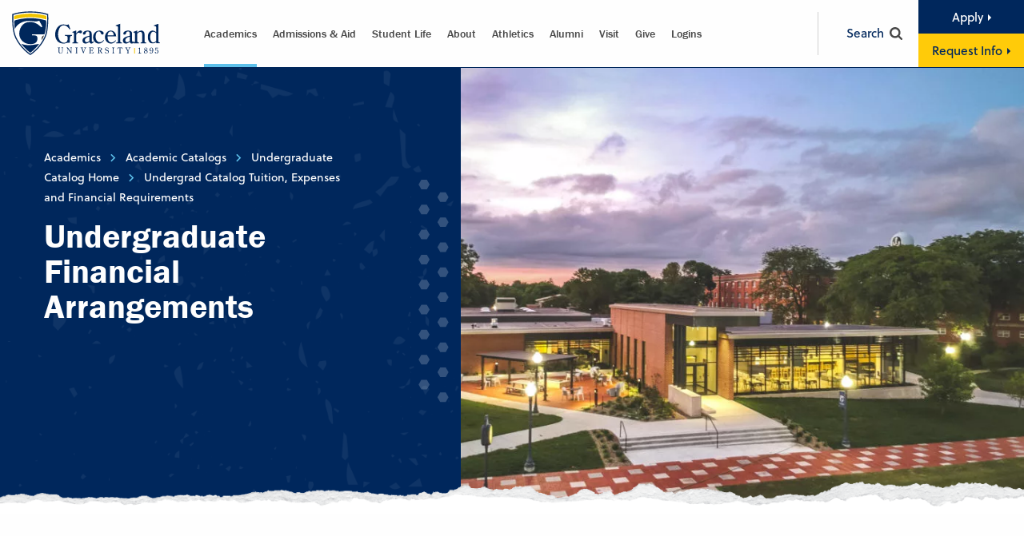

--- FILE ---
content_type: text/html; charset=UTF-8
request_url: https://www.graceland.edu/academics/academic-catalogs/undergraduate-catalog/tuition-expenses-and-financial-requirements/undergraduate-financial-arrangements/
body_size: 61365
content:
<!DOCTYPE html>
<html class="no-js" lang="en-US">
<head><meta charset="utf-8"><script>if(navigator.userAgent.match(/MSIE|Internet Explorer/i)||navigator.userAgent.match(/Trident\/7\..*?rv:11/i)){var href=document.location.href;if(!href.match(/[?&]nowprocket/)){if(href.indexOf("?")==-1){if(href.indexOf("#")==-1){document.location.href=href+"?nowprocket=1"}else{document.location.href=href.replace("#","?nowprocket=1#")}}else{if(href.indexOf("#")==-1){document.location.href=href+"&nowprocket=1"}else{document.location.href=href.replace("#","&nowprocket=1#")}}}}</script><script>(()=>{class RocketLazyLoadScripts{constructor(){this.v="2.0.4",this.userEvents=["keydown","keyup","mousedown","mouseup","mousemove","mouseover","mouseout","touchmove","touchstart","touchend","touchcancel","wheel","click","dblclick","input"],this.attributeEvents=["onblur","onclick","oncontextmenu","ondblclick","onfocus","onmousedown","onmouseenter","onmouseleave","onmousemove","onmouseout","onmouseover","onmouseup","onmousewheel","onscroll","onsubmit"]}async t(){this.i(),this.o(),/iP(ad|hone)/.test(navigator.userAgent)&&this.h(),this.u(),this.l(this),this.m(),this.k(this),this.p(this),this._(),await Promise.all([this.R(),this.L()]),this.lastBreath=Date.now(),this.S(this),this.P(),this.D(),this.O(),this.M(),await this.C(this.delayedScripts.normal),await this.C(this.delayedScripts.defer),await this.C(this.delayedScripts.async),await this.T(),await this.F(),await this.j(),await this.A(),window.dispatchEvent(new Event("rocket-allScriptsLoaded")),this.everythingLoaded=!0,this.lastTouchEnd&&await new Promise(t=>setTimeout(t,500-Date.now()+this.lastTouchEnd)),this.I(),this.H(),this.U(),this.W()}i(){this.CSPIssue=sessionStorage.getItem("rocketCSPIssue"),document.addEventListener("securitypolicyviolation",t=>{this.CSPIssue||"script-src-elem"!==t.violatedDirective||"data"!==t.blockedURI||(this.CSPIssue=!0,sessionStorage.setItem("rocketCSPIssue",!0))},{isRocket:!0})}o(){window.addEventListener("pageshow",t=>{this.persisted=t.persisted,this.realWindowLoadedFired=!0},{isRocket:!0}),window.addEventListener("pagehide",()=>{this.onFirstUserAction=null},{isRocket:!0})}h(){let t;function e(e){t=e}window.addEventListener("touchstart",e,{isRocket:!0}),window.addEventListener("touchend",function i(o){o.changedTouches[0]&&t.changedTouches[0]&&Math.abs(o.changedTouches[0].pageX-t.changedTouches[0].pageX)<10&&Math.abs(o.changedTouches[0].pageY-t.changedTouches[0].pageY)<10&&o.timeStamp-t.timeStamp<200&&(window.removeEventListener("touchstart",e,{isRocket:!0}),window.removeEventListener("touchend",i,{isRocket:!0}),"INPUT"===o.target.tagName&&"text"===o.target.type||(o.target.dispatchEvent(new TouchEvent("touchend",{target:o.target,bubbles:!0})),o.target.dispatchEvent(new MouseEvent("mouseover",{target:o.target,bubbles:!0})),o.target.dispatchEvent(new PointerEvent("click",{target:o.target,bubbles:!0,cancelable:!0,detail:1,clientX:o.changedTouches[0].clientX,clientY:o.changedTouches[0].clientY})),event.preventDefault()))},{isRocket:!0})}q(t){this.userActionTriggered||("mousemove"!==t.type||this.firstMousemoveIgnored?"keyup"===t.type||"mouseover"===t.type||"mouseout"===t.type||(this.userActionTriggered=!0,this.onFirstUserAction&&this.onFirstUserAction()):this.firstMousemoveIgnored=!0),"click"===t.type&&t.preventDefault(),t.stopPropagation(),t.stopImmediatePropagation(),"touchstart"===this.lastEvent&&"touchend"===t.type&&(this.lastTouchEnd=Date.now()),"click"===t.type&&(this.lastTouchEnd=0),this.lastEvent=t.type,t.composedPath&&t.composedPath()[0].getRootNode()instanceof ShadowRoot&&(t.rocketTarget=t.composedPath()[0]),this.savedUserEvents.push(t)}u(){this.savedUserEvents=[],this.userEventHandler=this.q.bind(this),this.userEvents.forEach(t=>window.addEventListener(t,this.userEventHandler,{passive:!1,isRocket:!0})),document.addEventListener("visibilitychange",this.userEventHandler,{isRocket:!0})}U(){this.userEvents.forEach(t=>window.removeEventListener(t,this.userEventHandler,{passive:!1,isRocket:!0})),document.removeEventListener("visibilitychange",this.userEventHandler,{isRocket:!0}),this.savedUserEvents.forEach(t=>{(t.rocketTarget||t.target).dispatchEvent(new window[t.constructor.name](t.type,t))})}m(){const t="return false",e=Array.from(this.attributeEvents,t=>"data-rocket-"+t),i="["+this.attributeEvents.join("],[")+"]",o="[data-rocket-"+this.attributeEvents.join("],[data-rocket-")+"]",s=(e,i,o)=>{o&&o!==t&&(e.setAttribute("data-rocket-"+i,o),e["rocket"+i]=new Function("event",o),e.setAttribute(i,t))};new MutationObserver(t=>{for(const n of t)"attributes"===n.type&&(n.attributeName.startsWith("data-rocket-")||this.everythingLoaded?n.attributeName.startsWith("data-rocket-")&&this.everythingLoaded&&this.N(n.target,n.attributeName.substring(12)):s(n.target,n.attributeName,n.target.getAttribute(n.attributeName))),"childList"===n.type&&n.addedNodes.forEach(t=>{if(t.nodeType===Node.ELEMENT_NODE)if(this.everythingLoaded)for(const i of[t,...t.querySelectorAll(o)])for(const t of i.getAttributeNames())e.includes(t)&&this.N(i,t.substring(12));else for(const e of[t,...t.querySelectorAll(i)])for(const t of e.getAttributeNames())this.attributeEvents.includes(t)&&s(e,t,e.getAttribute(t))})}).observe(document,{subtree:!0,childList:!0,attributeFilter:[...this.attributeEvents,...e]})}I(){this.attributeEvents.forEach(t=>{document.querySelectorAll("[data-rocket-"+t+"]").forEach(e=>{this.N(e,t)})})}N(t,e){const i=t.getAttribute("data-rocket-"+e);i&&(t.setAttribute(e,i),t.removeAttribute("data-rocket-"+e))}k(t){Object.defineProperty(HTMLElement.prototype,"onclick",{get(){return this.rocketonclick||null},set(e){this.rocketonclick=e,this.setAttribute(t.everythingLoaded?"onclick":"data-rocket-onclick","this.rocketonclick(event)")}})}S(t){function e(e,i){let o=e[i];e[i]=null,Object.defineProperty(e,i,{get:()=>o,set(s){t.everythingLoaded?o=s:e["rocket"+i]=o=s}})}e(document,"onreadystatechange"),e(window,"onload"),e(window,"onpageshow");try{Object.defineProperty(document,"readyState",{get:()=>t.rocketReadyState,set(e){t.rocketReadyState=e},configurable:!0}),document.readyState="loading"}catch(t){console.log("WPRocket DJE readyState conflict, bypassing")}}l(t){this.originalAddEventListener=EventTarget.prototype.addEventListener,this.originalRemoveEventListener=EventTarget.prototype.removeEventListener,this.savedEventListeners=[],EventTarget.prototype.addEventListener=function(e,i,o){o&&o.isRocket||!t.B(e,this)&&!t.userEvents.includes(e)||t.B(e,this)&&!t.userActionTriggered||e.startsWith("rocket-")||t.everythingLoaded?t.originalAddEventListener.call(this,e,i,o):(t.savedEventListeners.push({target:this,remove:!1,type:e,func:i,options:o}),"mouseenter"!==e&&"mouseleave"!==e||t.originalAddEventListener.call(this,e,t.savedUserEvents.push,o))},EventTarget.prototype.removeEventListener=function(e,i,o){o&&o.isRocket||!t.B(e,this)&&!t.userEvents.includes(e)||t.B(e,this)&&!t.userActionTriggered||e.startsWith("rocket-")||t.everythingLoaded?t.originalRemoveEventListener.call(this,e,i,o):t.savedEventListeners.push({target:this,remove:!0,type:e,func:i,options:o})}}J(t,e){this.savedEventListeners=this.savedEventListeners.filter(i=>{let o=i.type,s=i.target||window;return e!==o||t!==s||(this.B(o,s)&&(i.type="rocket-"+o),this.$(i),!1)})}H(){EventTarget.prototype.addEventListener=this.originalAddEventListener,EventTarget.prototype.removeEventListener=this.originalRemoveEventListener,this.savedEventListeners.forEach(t=>this.$(t))}$(t){t.remove?this.originalRemoveEventListener.call(t.target,t.type,t.func,t.options):this.originalAddEventListener.call(t.target,t.type,t.func,t.options)}p(t){let e;function i(e){return t.everythingLoaded?e:e.split(" ").map(t=>"load"===t||t.startsWith("load.")?"rocket-jquery-load":t).join(" ")}function o(o){function s(e){const s=o.fn[e];o.fn[e]=o.fn.init.prototype[e]=function(){return this[0]===window&&t.userActionTriggered&&("string"==typeof arguments[0]||arguments[0]instanceof String?arguments[0]=i(arguments[0]):"object"==typeof arguments[0]&&Object.keys(arguments[0]).forEach(t=>{const e=arguments[0][t];delete arguments[0][t],arguments[0][i(t)]=e})),s.apply(this,arguments),this}}if(o&&o.fn&&!t.allJQueries.includes(o)){const e={DOMContentLoaded:[],"rocket-DOMContentLoaded":[]};for(const t in e)document.addEventListener(t,()=>{e[t].forEach(t=>t())},{isRocket:!0});o.fn.ready=o.fn.init.prototype.ready=function(i){function s(){parseInt(o.fn.jquery)>2?setTimeout(()=>i.bind(document)(o)):i.bind(document)(o)}return"function"==typeof i&&(t.realDomReadyFired?!t.userActionTriggered||t.fauxDomReadyFired?s():e["rocket-DOMContentLoaded"].push(s):e.DOMContentLoaded.push(s)),o([])},s("on"),s("one"),s("off"),t.allJQueries.push(o)}e=o}t.allJQueries=[],o(window.jQuery),Object.defineProperty(window,"jQuery",{get:()=>e,set(t){o(t)}})}P(){const t=new Map;document.write=document.writeln=function(e){const i=document.currentScript,o=document.createRange(),s=i.parentElement;let n=t.get(i);void 0===n&&(n=i.nextSibling,t.set(i,n));const c=document.createDocumentFragment();o.setStart(c,0),c.appendChild(o.createContextualFragment(e)),s.insertBefore(c,n)}}async R(){return new Promise(t=>{this.userActionTriggered?t():this.onFirstUserAction=t})}async L(){return new Promise(t=>{document.addEventListener("DOMContentLoaded",()=>{this.realDomReadyFired=!0,t()},{isRocket:!0})})}async j(){return this.realWindowLoadedFired?Promise.resolve():new Promise(t=>{window.addEventListener("load",t,{isRocket:!0})})}M(){this.pendingScripts=[];this.scriptsMutationObserver=new MutationObserver(t=>{for(const e of t)e.addedNodes.forEach(t=>{"SCRIPT"!==t.tagName||t.noModule||t.isWPRocket||this.pendingScripts.push({script:t,promise:new Promise(e=>{const i=()=>{const i=this.pendingScripts.findIndex(e=>e.script===t);i>=0&&this.pendingScripts.splice(i,1),e()};t.addEventListener("load",i,{isRocket:!0}),t.addEventListener("error",i,{isRocket:!0}),setTimeout(i,1e3)})})})}),this.scriptsMutationObserver.observe(document,{childList:!0,subtree:!0})}async F(){await this.X(),this.pendingScripts.length?(await this.pendingScripts[0].promise,await this.F()):this.scriptsMutationObserver.disconnect()}D(){this.delayedScripts={normal:[],async:[],defer:[]},document.querySelectorAll("script[type$=rocketlazyloadscript]").forEach(t=>{t.hasAttribute("data-rocket-src")?t.hasAttribute("async")&&!1!==t.async?this.delayedScripts.async.push(t):t.hasAttribute("defer")&&!1!==t.defer||"module"===t.getAttribute("data-rocket-type")?this.delayedScripts.defer.push(t):this.delayedScripts.normal.push(t):this.delayedScripts.normal.push(t)})}async _(){await this.L();let t=[];document.querySelectorAll("script[type$=rocketlazyloadscript][data-rocket-src]").forEach(e=>{let i=e.getAttribute("data-rocket-src");if(i&&!i.startsWith("data:")){i.startsWith("//")&&(i=location.protocol+i);try{const o=new URL(i).origin;o!==location.origin&&t.push({src:o,crossOrigin:e.crossOrigin||"module"===e.getAttribute("data-rocket-type")})}catch(t){}}}),t=[...new Map(t.map(t=>[JSON.stringify(t),t])).values()],this.Y(t,"preconnect")}async G(t){if(await this.K(),!0!==t.noModule||!("noModule"in HTMLScriptElement.prototype))return new Promise(e=>{let i;function o(){(i||t).setAttribute("data-rocket-status","executed"),e()}try{if(navigator.userAgent.includes("Firefox/")||""===navigator.vendor||this.CSPIssue)i=document.createElement("script"),[...t.attributes].forEach(t=>{let e=t.nodeName;"type"!==e&&("data-rocket-type"===e&&(e="type"),"data-rocket-src"===e&&(e="src"),i.setAttribute(e,t.nodeValue))}),t.text&&(i.text=t.text),t.nonce&&(i.nonce=t.nonce),i.hasAttribute("src")?(i.addEventListener("load",o,{isRocket:!0}),i.addEventListener("error",()=>{i.setAttribute("data-rocket-status","failed-network"),e()},{isRocket:!0}),setTimeout(()=>{i.isConnected||e()},1)):(i.text=t.text,o()),i.isWPRocket=!0,t.parentNode.replaceChild(i,t);else{const i=t.getAttribute("data-rocket-type"),s=t.getAttribute("data-rocket-src");i?(t.type=i,t.removeAttribute("data-rocket-type")):t.removeAttribute("type"),t.addEventListener("load",o,{isRocket:!0}),t.addEventListener("error",i=>{this.CSPIssue&&i.target.src.startsWith("data:")?(console.log("WPRocket: CSP fallback activated"),t.removeAttribute("src"),this.G(t).then(e)):(t.setAttribute("data-rocket-status","failed-network"),e())},{isRocket:!0}),s?(t.fetchPriority="high",t.removeAttribute("data-rocket-src"),t.src=s):t.src="data:text/javascript;base64,"+window.btoa(unescape(encodeURIComponent(t.text)))}}catch(i){t.setAttribute("data-rocket-status","failed-transform"),e()}});t.setAttribute("data-rocket-status","skipped")}async C(t){const e=t.shift();return e?(e.isConnected&&await this.G(e),this.C(t)):Promise.resolve()}O(){this.Y([...this.delayedScripts.normal,...this.delayedScripts.defer,...this.delayedScripts.async],"preload")}Y(t,e){this.trash=this.trash||[];let i=!0;var o=document.createDocumentFragment();t.forEach(t=>{const s=t.getAttribute&&t.getAttribute("data-rocket-src")||t.src;if(s&&!s.startsWith("data:")){const n=document.createElement("link");n.href=s,n.rel=e,"preconnect"!==e&&(n.as="script",n.fetchPriority=i?"high":"low"),t.getAttribute&&"module"===t.getAttribute("data-rocket-type")&&(n.crossOrigin=!0),t.crossOrigin&&(n.crossOrigin=t.crossOrigin),t.integrity&&(n.integrity=t.integrity),t.nonce&&(n.nonce=t.nonce),o.appendChild(n),this.trash.push(n),i=!1}}),document.head.appendChild(o)}W(){this.trash.forEach(t=>t.remove())}async T(){try{document.readyState="interactive"}catch(t){}this.fauxDomReadyFired=!0;try{await this.K(),this.J(document,"readystatechange"),document.dispatchEvent(new Event("rocket-readystatechange")),await this.K(),document.rocketonreadystatechange&&document.rocketonreadystatechange(),await this.K(),this.J(document,"DOMContentLoaded"),document.dispatchEvent(new Event("rocket-DOMContentLoaded")),await this.K(),this.J(window,"DOMContentLoaded"),window.dispatchEvent(new Event("rocket-DOMContentLoaded"))}catch(t){console.error(t)}}async A(){try{document.readyState="complete"}catch(t){}try{await this.K(),this.J(document,"readystatechange"),document.dispatchEvent(new Event("rocket-readystatechange")),await this.K(),document.rocketonreadystatechange&&document.rocketonreadystatechange(),await this.K(),this.J(window,"load"),window.dispatchEvent(new Event("rocket-load")),await this.K(),window.rocketonload&&window.rocketonload(),await this.K(),this.allJQueries.forEach(t=>t(window).trigger("rocket-jquery-load")),await this.K(),this.J(window,"pageshow");const t=new Event("rocket-pageshow");t.persisted=this.persisted,window.dispatchEvent(t),await this.K(),window.rocketonpageshow&&window.rocketonpageshow({persisted:this.persisted})}catch(t){console.error(t)}}async K(){Date.now()-this.lastBreath>45&&(await this.X(),this.lastBreath=Date.now())}async X(){return document.hidden?new Promise(t=>setTimeout(t)):new Promise(t=>requestAnimationFrame(t))}B(t,e){return e===document&&"readystatechange"===t||(e===document&&"DOMContentLoaded"===t||(e===window&&"DOMContentLoaded"===t||(e===window&&"load"===t||e===window&&"pageshow"===t)))}static run(){(new RocketLazyLoadScripts).t()}}RocketLazyLoadScripts.run()})();</script>
      
   <meta name="viewport" content="width=device-width, initial-scale=1, maximum-scale=2, user-scalable=yes" />
      <meta name='robots' content='index, follow, max-image-preview:large, max-snippet:-1, max-video-preview:-1' />

	<!-- This site is optimized with the Yoast SEO plugin v26.7 - https://yoast.com/wordpress/plugins/seo/ -->
	<title>Undergraduate Financial Arrangements | Graceland</title>
<link data-rocket-prefetch href="https://use.typekit.net" rel="dns-prefetch">
<link data-rocket-prefetch href="https://siteimproveanalytics.com" rel="dns-prefetch">
<link data-rocket-prefetch href="https://vivenu.com" rel="dns-prefetch">
<link data-rocket-prefetch href="https://explore.graceland.edu" rel="dns-prefetch">
<link data-rocket-prefetch href="https://mx.technolutions.net" rel="dns-prefetch">
<style id="wpr-usedcss">img:is([sizes=auto i],[sizes^="auto," i]){contain-intrinsic-size:3000px 1500px}:root{--tec-grid-gutter:48px;--tec-grid-gutter-negative:calc(var(--tec-grid-gutter)*-1);--tec-grid-gutter-half:calc(var(--tec-grid-gutter)/2);--tec-grid-gutter-half-negative:calc(var(--tec-grid-gutter-half)*-1);--tec-grid-gutter-small:42px;--tec-grid-gutter-small-negative:calc(var(--tec-grid-gutter-small)*-1);--tec-grid-gutter-small-half:calc(var(--tec-grid-gutter-small)/2);--tec-grid-gutter-small-half-negative:calc(var(--tec-grid-gutter-small-half)*-1);--tec-grid-gutter-page:42px;--tec-grid-gutter-page-small:19.5px;--tec-grid-width-default:1176px;--tec-grid-width-min:320px;--tec-grid-width:calc(var(--tec-grid-width-default) + var(--tec-grid-gutter-page)*2);--tec-grid-width-1-of-2:50%;--tec-grid-width-1-of-3:33.333%;--tec-grid-width-1-of-4:25%;--tec-grid-width-1-of-5:20%;--tec-grid-width-1-of-7:14.285%;--tec-grid-width-1-of-8:12.5%;--tec-grid-width-1-of-9:11.111%;--tec-spacer-0:4px;--tec-spacer-1:8px;--tec-spacer-2:12px;--tec-spacer-3:16px;--tec-spacer-4:20px;--tec-spacer-5:24px;--tec-spacer-6:28px;--tec-spacer-7:32px;--tec-spacer-8:40px;--tec-spacer-9:48px;--tec-spacer-10:56px;--tec-spacer-11:64px;--tec-spacer-12:80px;--tec-spacer-13:96px;--tec-spacer-14:160px;--tec-z-index-spinner-container:100;--tec-z-index-views-selector:30;--tec-z-index-dropdown:30;--tec-z-index-events-bar-button:20;--tec-z-index-search:10;--tec-z-index-filters:9;--tec-z-index-scroller:7;--tec-z-index-week-event-hover:5;--tec-z-index-map-event-hover:5;--tec-z-index-map-event-hover-actions:6;--tec-z-index-multiday-event:5;--tec-z-index-multiday-event-bar:2;--tec-color-text-primary:#141827;--tec-color-text-primary-light:#1418279e;--tec-color-text-secondary:#5d5d5d;--tec-color-text-disabled:#d5d5d5;--tec-color-text-events-title:var(--tec-color-text-primary);--tec-color-text-event-title:var(--tec-color-text-events-title);--tec-color-text-event-date:var(--tec-color-text-primary);--tec-color-text-secondary-event-date:var(--tec-color-text-secondary);--tec-color-icon-primary:#5d5d5d;--tec-color-icon-primary-alt:#757575;--tec-color-icon-secondary:#bababa;--tec-color-icon-active:#141827;--tec-color-icon-disabled:#d5d5d5;--tec-color-icon-focus:#334aff;--tec-color-icon-error:#da394d;--tec-color-event-icon:#141827;--tec-color-event-icon-hover:#334aff;--tec-color-accent-primary:#334aff;--tec-color-accent-primary-hover:#334affcc;--tec-color-accent-primary-active:#334affe6;--tec-color-accent-primary-background:#334aff12;--tec-color-accent-secondary:#141827;--tec-color-accent-secondary-hover:#141827cc;--tec-color-accent-secondary-active:#141827e6;--tec-color-accent-secondary-background:#14182712;--tec-color-button-primary:var(--tec-color-accent-primary);--tec-color-button-primary-hover:var(--tec-color-accent-primary-hover);--tec-color-button-primary-active:var(--tec-color-accent-primary-active);--tec-color-button-primary-background:var(--tec-color-accent-primary-background);--tec-color-button-secondary:var(--tec-color-accent-secondary);--tec-color-button-secondary-hover:var(--tec-color-accent-secondary-hover);--tec-color-button-secondary-active:var(--tec-color-accent-secondary-active);--tec-color-button-secondary-background:var(--tec-color-accent-secondary-background);--tec-color-link-primary:var(--tec-color-text-primary);--tec-color-link-accent:var(--tec-color-accent-primary);--tec-color-link-accent-hover:#334affcc;--tec-color-border-default:#d5d5d5;--tec-color-border-secondary:#e4e4e4;--tec-color-border-tertiary:#7d7d7d;--tec-color-border-hover:#5d5d5d;--tec-color-border-active:#141827;--tec-color-background:#fff;--tec-color-background-events:#0000;--tec-color-background-transparent:#fff9;--tec-color-background-secondary:#f7f6f6;--tec-color-background-messages:#14182712;--tec-color-background-secondary-hover:#f0eeee;--tec-color-background-error:#da394d14;--tec-color-box-shadow:rgba(#000,0.14);--tec-color-box-shadow-secondary:rgba(#000,0.1);--tec-color-scroll-track:rgba(#000,0.25);--tec-color-scroll-bar:rgba(#000,0.5);--tec-color-background-primary-multiday:#334aff3d;--tec-color-background-primary-multiday-hover:#334aff57;--tec-color-background-secondary-multiday:#1418273d;--tec-color-background-secondary-multiday-hover:#14182757;--tec-color-accent-primary-week-event:#334aff1a;--tec-color-accent-primary-week-event-hover:#334aff33;--tec-color-accent-primary-week-event-featured:#334aff0a;--tec-color-accent-primary-week-event-featured-hover:#334aff24;--tec-color-background-secondary-datepicker:var(--tec-color-background-secondary);--tec-color-accent-primary-background-datepicker:var(--tec-color-accent-primary-background)}:root{--tec-border-radius-default:4px;--tec-border-width-week-event:2px;--tec-box-shadow-default:0 2px 5px 0 var(--tec-color-box-shadow);--tec-box-shadow-tooltip:0 2px 12px 0 var(--tec-color-box-shadow);--tec-box-shadow-card:0 1px 6px 2px var(--tec-color-box-shadow);--tec-box-shadow-multiday:16px 6px 6px -2px var(--tec-color-box-shadow-secondary);--tec-form-color-background:var(--tec-color-background);--tec-form-color-border-default:var(--tec-color-text-primary);--tec-form-color-border-active:var(--tec-color-accent-secondary);--tec-form-color-border-secondary:var(--tec-color-border-tertiary);--tec-form-color-accent-primary:var(--tec-color-accent-primary);--tec-form-box-shadow-default:var(--tec-box-shadow-default);--tec-opacity-background:0.07;--tec-opacity-select-highlighted:0.3;--tec-opacity-icon-hover:0.8;--tec-opacity-icon-active:0.9;--tec-opacity-default:1;--tec-transition:all 0.2s ease;--tec-transition-background-color:background-color 0.2s ease;--tec-transition-color-border-color:color 0.2s ease,border-color 0.2s ease;--tec-transition-transform:transform 0.2s ease;--tec-transition-border-color:border-color 0.2s ease;--tec-transition-color:color 0.2s ease;--tec-transition-opacity:opacity 0.2s ease;--tec-font-family-sans-serif:"Helvetica Neue",Helvetica,-apple-system,BlinkMacSystemFont,Roboto,Arial,sans-serif;--tec-font-weight-regular:400;--tec-font-weight-bold:700;--tec-font-size-0:11px;--tec-font-size-1:12px;--tec-font-size-2:14px;--tec-font-size-3:16px;--tec-font-size-4:18px;--tec-font-size-5:20px;--tec-font-size-6:22px;--tec-font-size-7:24px;--tec-font-size-8:28px;--tec-font-size-9:32px;--tec-font-size-10:42px;--tec-line-height-0:1.38;--tec-line-height-1:1.42;--tec-line-height-2:1.5;--tec-line-height-3:1.62}.tribe-event-tickets-meta-required-message{color:red;display:none;margin:0;padding:10px}.tribe-event-tickets-plus-meta-missing-required .tribe-event-tickets-meta-required-message{display:block}.tribe-tickets-meta{margin-bottom:10px}.tribe-event-tickets-plus-meta-fields{counter-reset:section}.tribe-event-tickets-plus-meta-attendee{border-bottom:1px solid #eee;counter-increment:section;padding:10px 10px 15px}.tribe-event-tickets-plus-meta-attendee:last-child{border-bottom:0}.tribe-event-tickets-plus-meta-attendee>header{color:#aaa;display:block;font-size:.8em;letter-spacing:1px;text-transform:uppercase}.tribe-event-tickets-plus-meta-attendee>header:after{content:" " counter(section)}.tribe-tickets-meta-required header,.tribe-tickets-meta-required label{position:relative;width:max-content}.tribe-tickets-meta-required header h3{margin:0}.tribe-tickets-meta-required header:first-child:after,.tribe-tickets-meta-required label:first-child:after{color:red;content:"*";margin-left:.5em;position:absolute;right:-.75em;top:0}.tribe-attendees-list{display:table;list-style:none;margin-left:0;margin-right:0;padding-left:0;padding-right:0}.tribe-attendees-list-item{display:block;float:left;margin:0;padding:0}.tribe-attendees-list-item>span{display:block;margin-bottom:5px;margin-right:5px}.tribe-attendees-list-item>span.tribe-attendees-list-hidden{display:none}a.tribe-attendees-list-showall{box-shadow:none;display:block;outline:0;overflow:hidden;position:relative;-webkit-text-decoration:none;text-decoration:none}.tribe-attendees-list-container a.tribe-attendees-list-showall img{display:inline-block}.tribe-attendees-list-container.tribe-attendees-list-showjs .tribe-attendees-list-item>span.tribe-attendees-list-hidden{display:block}div.attendee-meta-row{display:none;margin-top:var(--tec-spacer-2)}.tribe_horizontal_datepicker__container label{width:100%}.tribe-events-tickets-rsvp .tribe-event-tickets-plus-meta label{display:block;font-weight:var(--tec-font-weight-regular)}.tribe-events-tickets-rsvp .tribe-event-tickets-plus-meta input[type=email],.tribe-events-tickets-rsvp .tribe-event-tickets-plus-meta input[type=text],.tribe-events-tickets-rsvp .tribe-event-tickets-plus-meta input[type=url],.tribe-events-tickets-rsvp .tribe-event-tickets-plus-meta textarea{background:#fff;margin-top:.5em;width:100%}.tribe-events-tickets-rsvp .tribe-event-tickets-plus-meta select{background:#fff;border:1px solid #ddd}.tribe-tickets-quantity{width:100%}.tribe-rsvp-list{list-style:none;margin:0 0 var(--tec-spacer-2);padding:0}.tribe-events-tickets{background:var(--tec-color-background-secondary);border:0;border-radius:3px;max-width:100%;position:relative}.tribe-events-tickets table,.tribe-events-tickets td,.tribe-events-tickets th{border:0}.tribe-events-tickets tr{display:flex;flex-flow:row wrap}@media only screen and (min-width:768px){.tribe-events-tickets tr{display:table-row}}.tribe-events-tickets tr:not(:first-child){border-top:2px solid #dfdfdf}.tribe-events-tickets td{flex:none;padding:8px 10px;width:100%;word-break:normal}.tribe-events-tickets td.quantity,.tribe-events-tickets td.woocommerce{order:2}.tribe-events-tickets td.quantity input[type=number],.tribe-events-tickets td.woocommerce input[type=number]{background-color:#fff;border-radius:3px;margin-bottom:5px;padding:5px 10px;text-align:left}@media (min-width:768px){.tribe-events-tickets-rsvp .tribe-event-tickets-plus-meta input[type=email],.tribe-events-tickets-rsvp .tribe-event-tickets-plus-meta input[type=text],.tribe-events-tickets-rsvp .tribe-event-tickets-plus-meta input[type=url],.tribe-events-tickets-rsvp .tribe-event-tickets-plus-meta textarea{width:50%}.tribe-events-tickets td{width:auto}.tribe-events-tickets td.quantity input[type=number],.tribe-events-tickets td.woocommerce input[type=number]{width:4.375em}}.tribe-events-tickets input[type=date],.tribe-events-tickets input[type=datetime-local],.tribe-events-tickets input[type=email],.tribe-events-tickets input[type=month],.tribe-events-tickets input[type=number],.tribe-events-tickets input[type=search],.tribe-events-tickets input[type=tel],.tribe-events-tickets input[type=text],.tribe-events-tickets input[type=time],.tribe-events-tickets input[type=url],.tribe-events-tickets input[type=week],.tribe-events-tickets select,.tribe-events-tickets textarea{background:#fff;width:100%}.tribe-events-tickets header{height:auto}.tribe-events-tickets-rsvp tr.tribe-event-tickets-plus-meta{display:none}.tribe-tickets-has-rsvp.tribe-events-tickets-rsvp tr.tribe-event-tickets-plus-meta{display:block}.tribe-events-tickets-rsvp tr.tribe-event-tickets-plus-meta>td{display:block}@media (min-width:768px){.tribe-events-tickets input[type=date],.tribe-events-tickets input[type=datetime-local],.tribe-events-tickets input[type=email],.tribe-events-tickets input[type=month],.tribe-events-tickets input[type=number],.tribe-events-tickets input[type=search],.tribe-events-tickets input[type=tel],.tribe-events-tickets input[type=text],.tribe-events-tickets input[type=time],.tribe-events-tickets input[type=url],.tribe-events-tickets input[type=week],.tribe-events-tickets select,.tribe-events-tickets textarea{width:auto}.tribe-tickets-has-rsvp.tribe-events-tickets-rsvp tr.tribe-event-tickets-plus-meta{display:table-row}.tribe-events-tickets-rsvp tr.tribe-event-tickets-plus-meta>td{display:table-cell}}.tribe-events-tickets-rsvp tr.tribe-event-tickets-plus-meta tr{border:0}.tribe-block__rsvp{font-family:var(--tec-font-family-sans-serif);margin-bottom:30px;margin-top:30px;max-width:580px;position:relative}.tribe-block__rsvp__status{display:flex;flex-wrap:nowrap;padding:0 20px 25px;text-align:center}.tribe-block__rsvp__status>span{flex:none;margin-right:15px;width:calc(50% - 7.5px)}.tribe-block__rsvp__status>span:last-child{margin-right:0}.tribe-block__rsvp__number-input{padding-right:20px}@media print,screen and (min-width:40em){.reveal,.reveal.small{right:auto;left:auto;margin:0 auto}}html{line-height:1.15;-webkit-text-size-adjust:100%}body{margin:0}h1{font-size:2em;margin:.67em 0}hr{box-sizing:content-box;height:0;overflow:visible}a{background-color:transparent}abbr[title]{border-bottom:none;text-decoration:underline;text-decoration:underline dotted}strong{font-weight:bolder}code{font-family:monospace,monospace;font-size:1em}small{font-size:80%}img{border-style:none}button,input,optgroup,select,textarea{font-family:inherit;font-size:100%;line-height:1.15;margin:0}button,input{overflow:visible}button,select{text-transform:none}[type=button],[type=submit],button{-webkit-appearance:button}[type=button]::-moz-focus-inner,[type=submit]::-moz-focus-inner,button::-moz-focus-inner{border-style:none;padding:0}[type=button]:-moz-focusring,[type=submit]:-moz-focusring,button:-moz-focusring{outline:ButtonText dotted 1px}fieldset{padding:.35em .75em .625em}progress{vertical-align:baseline}textarea{overflow:auto}[type=checkbox],[type=radio]{box-sizing:border-box;padding:0}[type=number]::-webkit-inner-spin-button,[type=number]::-webkit-outer-spin-button{height:auto}[type=search]{-webkit-appearance:textfield;outline-offset:-2px}[type=search]::-webkit-search-decoration{-webkit-appearance:none}::-webkit-file-upload-button{-webkit-appearance:button;font:inherit}details{display:block}summary{display:list-item}template{display:none}[hidden]{display:none}.foundation-mq{font-family:"small=0em&medium=40em&large=64em&xlarge=75em&xxlarge=90em"}html{box-sizing:border-box;font-size:100%}*,::after,::before{box-sizing:inherit}body{margin:0;padding:0;background:#fefefe;font-family:"Helvetica Neue",Helvetica,Roboto,Arial,sans-serif;font-weight:400;line-height:1.5;color:#0a0a0a;-webkit-font-smoothing:antialiased;-moz-osx-font-smoothing:grayscale}img{display:inline-block;vertical-align:middle;max-width:100%;height:auto;-ms-interpolation-mode:bicubic}textarea{height:auto;min-height:50px;border-radius:0}select{box-sizing:border-box;width:100%;border-radius:0}button{padding:0;appearance:none;border:0;border-radius:0;background:0 0;line-height:1;cursor:auto}button,input,optgroup,select,textarea{font-family:inherit}.is-visible{display:block!important}[type=color],[type=date],[type=datetime-local],[type=datetime],[type=email],[type=month],[type=number],[type=search],[type=tel],[type=text],[type=time],[type=url],[type=week],textarea{display:block;box-sizing:border-box;width:100%;height:2.4375rem;margin:0 0 1rem;padding:.5rem;border:1px solid #cacaca;border-radius:0;background-color:#fefefe;box-shadow:inset 0 1px 2px rgba(10,10,10,.1);font-family:inherit;font-size:1rem;font-weight:400;line-height:1.5;color:#0a0a0a;transition:box-shadow .5s,border-color .25s ease-in-out;appearance:none}[type=color]:focus,[type=date]:focus,[type=datetime-local]:focus,[type=datetime]:focus,[type=email]:focus,[type=month]:focus,[type=number]:focus,[type=search]:focus,[type=tel]:focus,[type=text]:focus,[type=time]:focus,[type=url]:focus,[type=week]:focus,textarea:focus{outline:0;border:1px solid #8a8a8a;background-color:#fefefe;box-shadow:0 0 5px #cacaca;transition:box-shadow .5s,border-color .25s ease-in-out}textarea{max-width:100%}textarea[rows]{height:auto}input:disabled,textarea:disabled{background-color:#e6e6e6;cursor:not-allowed}[type=button],[type=submit]{appearance:none;border-radius:0}input[type=search]{box-sizing:border-box}::placeholder{color:#cacaca}[type=checkbox],[type=radio]{margin:0 0 1rem}[type=checkbox]+label,[type=radio]+label{display:inline-block;vertical-align:baseline;margin-left:.5rem;margin-right:1rem;margin-bottom:0}[type=checkbox]+label[for],[type=radio]+label[for]{cursor:pointer}label>[type=checkbox],label>[type=radio]{margin-right:.5rem}label{display:block;margin:0;font-size:.875rem;font-weight:400;line-height:1.8;color:#0a0a0a}fieldset{margin:0;padding:0;border:0}select{height:2.4375rem;margin:0 0 1rem;padding:.5rem;appearance:none;border:1px solid #cacaca;border-radius:0;background-color:#fefefe;font-family:inherit;font-size:1rem;font-weight:400;line-height:1.5;color:#0a0a0a;background-image:url("data:image/svg+xml;utf8,<svg xmlns='http://www.w3.org/2000/svg' version='1.1' width='32' height='24' viewBox='0 0 32 24'><polygon points='0,0 32,0 16,24' style='fill: rgb%28138, 138, 138%29'></polygon></svg>");background-origin:content-box;background-position:right -1rem center;background-repeat:no-repeat;background-size:9px 6px;padding-right:1.5rem;transition:box-shadow .5s,border-color .25s ease-in-out}@media screen and (min-width:0\0){select{background-image:url("[data-uri]")}}select:focus{outline:0;border:1px solid #8a8a8a;background-color:#fefefe;box-shadow:0 0 5px #cacaca;transition:box-shadow .5s,border-color .25s ease-in-out}select:disabled{background-color:#e6e6e6;cursor:not-allowed}select::-ms-expand{display:none}select[multiple]{height:auto;background-image:none}.is-invalid-input:not(:focus){border-color:#cc4b37;background-color:#f9ecea}.is-invalid-input:not(:focus)::placeholder{color:#cc4b37}.is-invalid-label{color:#cc4b37}.form-error{display:none;margin-top:-.5rem;margin-bottom:1rem;font-size:.75rem;font-weight:700;color:#cc4b37}.form-error.is-visible{display:block}div,form,h1,h2,h3,li,ol,p,td,th,ul{margin:0;padding:0}p{margin-bottom:1rem;font-size:inherit;line-height:1.6;text-rendering:optimizeLegibility}em,i{font-style:italic;line-height:inherit}strong{font-weight:700;line-height:inherit}small{font-size:80%;line-height:inherit}h1,h2,h3{font-family:"Helvetica Neue",Helvetica,Roboto,Arial,sans-serif;font-style:normal;font-weight:400;color:inherit;text-rendering:optimizeLegibility}h1 small,h2 small,h3 small{line-height:0;color:#cacaca}h1{font-size:1.5rem;line-height:1.4;margin-top:0;margin-bottom:.5rem}h2{font-size:1.25rem;line-height:1.4;margin-top:0;margin-bottom:.5rem}h3{font-size:1.1875rem;line-height:1.4;margin-top:0;margin-bottom:.5rem}@media print,screen and (min-width:40em){h1{font-size:3rem}h2{font-size:2.5rem}h3{font-size:1.9375rem}.medium-offset-3{margin-left:25%}}a{line-height:inherit;color:#1779ba;text-decoration:none;cursor:pointer}a:focus,a:hover{color:#1468a0}a img{border:0}hr{clear:both;max-width:75rem;height:0;margin:1.25rem auto;border-top:0;border-right:0;border-bottom:1px solid #cacaca;border-left:0}ol,ul{margin-bottom:1rem;list-style-position:outside;line-height:1.6}li{font-size:inherit}ul{margin-left:1.25rem;list-style-type:disc}ol{margin-left:1.25rem}ol ol,ol ul,ul ol,ul ul{margin-left:1.25rem;margin-bottom:0}abbr,abbr[title]{border-bottom:1px dotted #0a0a0a;cursor:help;text-decoration:none}figure{margin:0}code{padding:.125rem .3125rem .0625rem;border:1px solid #cacaca;background-color:#e6e6e6;font-family:Consolas,"Liberation Mono",Courier,monospace;font-weight:400;color:#0a0a0a}.text-center{text-align:center}@media print{*{background:0 0!important;box-shadow:none!important;color:#000!important;text-shadow:none!important}a,a:visited{text-decoration:underline}a[href]:after{content:" (" attr(href) ")"}a[href^='#']:after,a[href^='javascript:']:after{content:''}abbr[title]:after{content:" (" attr(title) ")"}img,tr{page-break-inside:avoid}img{max-width:100%!important}@page{margin:.5cm}h2,h3,p{orphans:3;widows:3}h2,h3{page-break-after:avoid}}.row{max-width:75rem;margin-right:auto;margin-left:auto;display:flex;flex-flow:row wrap}.row .row{margin-right:-.625rem;margin-left:-.625rem}.row:not(.expanded) .row{max-width:none}.column,.columns{flex:1 1 0px;padding-right:.625rem;padding-left:.625rem;min-width:0}.column.row.row,.row.row.columns{float:none;display:block}.row .column.row.row,.row .row.row.columns{margin-right:0;margin-left:0;padding-right:0;padding-left:0}.small-12{flex:0 0 100%;max-width:100%}@media print,screen and (min-width:40em){.row .row{margin-right:-.9375rem;margin-left:-.9375rem}.column,.columns{padding-right:.9375rem;padding-left:.9375rem}.medium-2{flex:0 0 16.6666666667%;max-width:16.6666666667%}.medium-3{flex:0 0 25%;max-width:25%}.medium-4{flex:0 0 33.3333333333%;max-width:33.3333333333%}.medium-offset-3{margin-left:25%}.medium-6{flex:0 0 50%;max-width:50%}.medium-12{flex:0 0 100%;max-width:100%}}@media print,screen and (min-width:64em){.row .row{margin-right:-.9375rem;margin-left:-.9375rem}.large-2{flex:0 0 16.6666666667%;max-width:16.6666666667%}.large-5{flex:0 0 41.6666666667%;max-width:41.6666666667%}}.shrink{flex:0 0 auto;max-width:100%}.button{display:inline-block;vertical-align:middle;margin:0 0 1rem;padding:.85em 1em;border:1px solid transparent;border-radius:0;transition:background-color .25s ease-out,color .25s ease-out;font-family:inherit;font-size:.9rem;-webkit-appearance:none;line-height:1;text-align:center;cursor:pointer;background-color:#1779ba;color:#fefefe}.button:focus,.button:hover{background-color:#14679e;color:#fefefe}.button.small{font-size:.75rem}.button.primary{background-color:#1779ba;color:#fefefe}.button.primary:focus,.button.primary:hover{background-color:#126195;color:#fefefe}.button.secondary{background-color:#767676;color:#fefefe}.button.secondary:focus,.button.secondary:hover{background-color:#5e5e5e;color:#fefefe}.button.success{background-color:#3adb76;color:#0a0a0a}.button.success:focus,.button.success:hover{background-color:#22bb5b;color:#0a0a0a}.button.disabled,.button[disabled]{opacity:.25;cursor:not-allowed}.button.disabled,.button.disabled:focus,.button.disabled:hover,.button[disabled],.button[disabled]:focus,.button[disabled]:hover{background-color:#1779ba;color:#fefefe}.button.disabled.primary,.button[disabled].primary{opacity:.25;cursor:not-allowed}.button.disabled.primary,.button.disabled.primary:focus,.button.disabled.primary:hover,.button[disabled].primary,.button[disabled].primary:focus,.button[disabled].primary:hover{background-color:#1779ba;color:#fefefe}.button.disabled.secondary,.button[disabled].secondary{opacity:.25;cursor:not-allowed}.button.disabled.secondary,.button.disabled.secondary:focus,.button.disabled.secondary:hover,.button[disabled].secondary,.button[disabled].secondary:focus,.button[disabled].secondary:hover{background-color:#767676;color:#fefefe}.button.disabled.success,.button[disabled].success{opacity:.25;cursor:not-allowed}.button.disabled.success,.button.disabled.success:focus,.button.disabled.success:hover,.button[disabled].success,.button[disabled].success:focus,.button[disabled].success:hover{background-color:#3adb76;color:#0a0a0a}.button.clear{border:1px solid #1779ba;color:#1779ba}.button.clear,.button.clear:focus,.button.clear:hover{background-color:transparent}.button.clear.disabled,.button.clear.disabled:focus,.button.clear.disabled:hover,.button.clear[disabled],.button.clear[disabled]:focus,.button.clear[disabled]:hover{background-color:transparent}.button.clear:focus,.button.clear:hover{border-color:#0c3d5d;color:#0c3d5d}.button.clear:focus.disabled,.button.clear:focus[disabled],.button.clear:hover.disabled,.button.clear:hover[disabled]{border:1px solid #1779ba;color:#1779ba}.button.clear,.button.clear.disabled,.button.clear:focus,.button.clear:focus.disabled,.button.clear:focus[disabled],.button.clear:hover,.button.clear:hover.disabled,.button.clear:hover[disabled],.button.clear[disabled]{border-color:transparent}.button.clear.primary{border:1px solid #1779ba;color:#1779ba}.button.clear.primary:focus,.button.clear.primary:hover{border-color:#0c3d5d;color:#0c3d5d}.button.clear.primary:focus.disabled,.button.clear.primary:focus[disabled],.button.clear.primary:hover.disabled,.button.clear.primary:hover[disabled]{border:1px solid #1779ba;color:#1779ba}.button.clear.primary,.button.clear.primary.disabled,.button.clear.primary:focus,.button.clear.primary:focus.disabled,.button.clear.primary:focus[disabled],.button.clear.primary:hover,.button.clear.primary:hover.disabled,.button.clear.primary:hover[disabled],.button.clear.primary[disabled]{border-color:transparent}.button.clear.secondary{border:1px solid #767676;color:#767676}.button.clear.secondary:focus,.button.clear.secondary:hover{border-color:#3b3b3b;color:#3b3b3b}.button.clear.secondary:focus.disabled,.button.clear.secondary:focus[disabled],.button.clear.secondary:hover.disabled,.button.clear.secondary:hover[disabled]{border:1px solid #767676;color:#767676}.button.clear.secondary,.button.clear.secondary.disabled,.button.clear.secondary:focus,.button.clear.secondary:focus.disabled,.button.clear.secondary:focus[disabled],.button.clear.secondary:hover,.button.clear.secondary:hover.disabled,.button.clear.secondary:hover[disabled],.button.clear.secondary[disabled]{border-color:transparent}.button.clear.success{border:1px solid #3adb76;color:#3adb76}.button.clear.success:focus,.button.clear.success:hover{border-color:#157539;color:#157539}.button.clear.success:focus.disabled,.button.clear.success:focus[disabled],.button.clear.success:hover.disabled,.button.clear.success:hover[disabled]{border:1px solid #3adb76;color:#3adb76}.button.clear.success,.button.clear.success.disabled,.button.clear.success:focus,.button.clear.success:focus.disabled,.button.clear.success:focus[disabled],.button.clear.success:hover,.button.clear.success:hover.disabled,.button.clear.success:hover[disabled],.button.clear.success[disabled]{border-color:transparent}.button.dropdown::after{display:block;width:0;height:0;border:.4em inset;content:'';border-bottom-width:0;border-top-style:solid;border-color:#fefefe transparent transparent;position:relative;top:.4em;display:inline-block;float:right;margin-left:1em}.button.dropdown.clear::after{border-top-color:#1779ba}.button.dropdown.clear.primary::after{border-top-color:#1779ba}.button.dropdown.clear.secondary::after{border-top-color:#767676}.button.dropdown.clear.success::after{border-top-color:#3adb76}a.button:focus,a.button:hover{text-decoration:none}.label{display:inline-block;padding:.33333rem .5rem;border-radius:0;font-size:.8rem;line-height:1;white-space:nowrap;cursor:default;background:#1779ba;color:#fefefe}.label.primary{background:#1779ba;color:#fefefe}.label.secondary{background:#767676;color:#fefefe}.label.success{background:#3adb76;color:#0a0a0a}.progress{height:1rem;margin-bottom:1rem;border-radius:0;background-color:#cacaca}.slider{position:relative;height:.5rem;margin-top:1.25rem;margin-bottom:2.25rem;background-color:#e6e6e6;cursor:pointer;user-select:none;touch-action:none}.slider.disabled,.slider[disabled]{opacity:.25;cursor:not-allowed}.slider.vertical{display:inline-block;width:.5rem;height:12.5rem;margin:0 1.25rem;transform:scale(1,-1)}table{border-collapse:collapse;width:100%;margin-bottom:1rem;border-radius:0}tbody{border:1px solid #f1f1f1;background-color:#fefefe}caption{padding:.5rem .625rem .625rem;font-weight:700}tbody td,tbody th{padding:.5rem .625rem .625rem}tbody tr:nth-child(2n){border-bottom:0;background-color:#f1f1f1}table.scroll{display:block;width:100%;overflow-x:auto}table.hover tbody tr:hover{background-color:#f9f9f9}table.hover:not(.unstriped) tr:nth-of-type(2n):hover{background-color:#ececec}.breadcrumbs{margin:0 0 1rem;list-style:none}.breadcrumbs::after,.breadcrumbs::before{display:table;content:' ';flex-basis:0;order:1}.breadcrumbs::after{clear:both}.breadcrumbs li{float:left;font-size:.6875rem;color:#0a0a0a;cursor:default;text-transform:uppercase}.breadcrumbs li:not(:last-child)::after{position:relative;margin:0 .75rem;opacity:1;content:"/";color:#cacaca}.breadcrumbs a{color:#1779ba}.breadcrumbs a:hover{text-decoration:underline}.breadcrumbs .disabled{color:#cacaca;cursor:not-allowed}.pagination{margin-left:0;margin-bottom:1rem}.pagination::after,.pagination::before{display:table;content:' ';flex-basis:0;order:1}.pagination::after{clear:both}.pagination li{margin-right:.0625rem;border-radius:0;font-size:.875rem;display:none}.pagination li:first-child,.pagination li:last-child{display:inline-block}@media print,screen and (min-width:40em){.pagination li{display:inline-block}.reveal{min-height:0}}.pagination a,.pagination button{display:block;padding:.1875rem .625rem;border-radius:0;color:#0a0a0a}.pagination a:hover,.pagination button:hover{background:#e6e6e6}.pagination .disabled{padding:.1875rem .625rem;color:#cacaca;cursor:not-allowed}.pagination .disabled:hover{background:0 0}.has-tip{position:relative;display:inline-block;border-bottom:1px dotted #8a8a8a;font-weight:700;cursor:help}.tooltip{position:absolute;top:calc(100% + .6495rem);z-index:1200;max-width:10rem;padding:.75rem;border-radius:0;background-color:#0a0a0a;font-size:80%;color:#fefefe}.tooltip::before{position:absolute}.tooltip.bottom::before{display:block;width:0;height:0;border:.75rem inset;content:'';border-top-width:0;border-bottom-style:solid;border-color:transparent transparent #0a0a0a;bottom:100%}.tooltip.bottom.align-center::before{left:50%;transform:translateX(-50%)}.tooltip.top::before{display:block;width:0;height:0;border:.75rem inset;content:'';border-bottom-width:0;border-top-style:solid;border-color:#0a0a0a transparent transparent;top:100%;bottom:auto}.tooltip.top.align-center::before{left:50%;transform:translateX(-50%)}.tooltip.left::before{display:block;width:0;height:0;border:.75rem inset;content:'';border-right-width:0;border-left-style:solid;border-color:transparent transparent transparent #0a0a0a;left:100%}.tooltip.left.align-center::before{bottom:auto;top:50%;transform:translateY(-50%)}.tooltip.right::before{display:block;width:0;height:0;border:.75rem inset;content:'';border-left-width:0;border-right-style:solid;border-color:transparent #0a0a0a transparent transparent;right:100%;left:auto}.tooltip.right.align-center::before{bottom:auto;top:50%;transform:translateY(-50%)}.tooltip.align-right::before{left:auto;right:10%}.accordion{margin-left:0;background:#fefefe;list-style-type:none}.accordion-content{display:none;padding:1rem;border:1px solid #e6e6e6;border-bottom:0;background-color:#fefefe;color:#0a0a0a}:last-child>.accordion-content:last-child{border-bottom:1px solid #e6e6e6}.orbit-container{position:relative;height:0;margin:0;list-style:none;overflow:hidden}.orbit-slide{width:100%;position:absolute}.orbit-slide.no-motionui.is-active{top:0;left:0}.orbit-next,.orbit-previous{position:absolute;top:50%;transform:translateY(-50%);z-index:10;padding:1rem;color:#fefefe}.orbit-next:active,.orbit-next:focus,.orbit-next:hover,.orbit-previous:active,.orbit-previous:focus,.orbit-previous:hover{background-color:rgba(10,10,10,.5)}.orbit-previous{left:0}.orbit-next{left:auto;right:0}.orbit-bullets{position:relative;margin-top:.8rem;margin-bottom:.8rem;text-align:center}.orbit-bullets button{width:1.2rem;height:1.2rem;margin:.1rem;border-radius:50%;background-color:#cacaca}.orbit-bullets button:hover{background-color:#8a8a8a}.orbit-bullets button.is-active{background-color:#8a8a8a}.tabs-title{float:left}.tabs-title>a{display:block;padding:1.25rem 1.5rem;font-size:.75rem;line-height:1;color:#1779ba}.tabs-title>a:hover{background:#fefefe;color:#1468a0}.tabs-title>a:focus,.tabs-title>a[aria-selected=true]{background:#e6e6e6;color:#1779ba}.tabs-panel{display:none;padding:1rem}.tabs-panel.is-active{display:block}.menu{padding:0;margin:0;list-style:none;position:relative;display:flex;flex-wrap:wrap}.menu .button,.menu a{line-height:1;text-decoration:none;display:block;padding:.7rem 1rem}.menu a,.menu button,.menu input,.menu select{margin-bottom:0}.menu input{display:inline-block}.menu,.menu.horizontal{flex-wrap:wrap;flex-direction:row}.menu.vertical{flex-wrap:nowrap;flex-direction:column}.menu .is-active>a{background:#1779ba;color:#fefefe}.menu .active>a{background:#1779ba;color:#fefefe}.menu.align-right li{display:flex;justify-content:flex-end}.menu.align-right li .submenu li{justify-content:flex-start}.menu.align-right.vertical li{display:block;text-align:right}.menu.align-right.vertical li .submenu li{text-align:right}.menu.align-center li{display:flex;justify-content:center}.menu.align-center li .submenu li{justify-content:flex-start}.no-js [data-responsive-menu] ul{display:none}.accordion-menu li{width:100%}.accordion-menu a{padding:.7rem 1rem}.accordion-menu .is-accordion-submenu-parent:not(.has-submenu-toggle)>a{position:relative}.accordion-menu .is-accordion-submenu-parent:not(.has-submenu-toggle)>a::after{display:block;width:0;height:0;border:6px inset;content:'';border-bottom-width:0;border-top-style:solid;border-color:#1779ba transparent transparent;position:absolute;top:50%;margin-top:-3px;right:1rem}.accordion-menu.align-right .is-accordion-submenu-parent>a::after{right:auto;left:1rem}.accordion-menu .is-accordion-submenu-parent[aria-expanded=true]>a::after{transform:rotate(180deg);transform-origin:50% 50%}.is-accordion-submenu-parent{position:relative}.is-drilldown{position:relative;overflow:hidden}.is-drilldown li{display:block}.drilldown a{padding:.7rem 1rem;background:#fefefe}.drilldown .is-drilldown-submenu{position:absolute;top:0;left:100%;z-index:-1;width:100%;background:#fefefe;transition:transform .15s linear}.drilldown .is-drilldown-submenu.is-active{z-index:1;display:block;transform:translateX(-100%)}.drilldown .is-drilldown-submenu.is-closing{transform:translateX(100%)}.drilldown .is-drilldown-submenu a{padding:.7rem 1rem}.drilldown .is-drilldown-submenu-parent>a{position:relative}.drilldown .is-drilldown-submenu-parent>a::after{display:block;width:0;height:0;border:6px inset;content:'';border-right-width:0;border-left-style:solid;border-color:transparent transparent transparent #1779ba;position:absolute;top:50%;margin-top:-6px;right:1rem}.drilldown.align-right .is-drilldown-submenu-parent>a::after{display:block;width:0;height:0;border:6px inset;content:'';border-left-width:0;border-right-style:solid;border-color:transparent #1779ba transparent transparent;right:auto;left:1rem}.drilldown .js-drilldown-back>a::before{display:block;width:0;height:0;border:6px inset;content:'';border-left-width:0;border-right-style:solid;border-color:transparent #1779ba transparent transparent;display:inline-block;vertical-align:middle;margin-right:.75rem}.dropdown.menu>li.opens-left>.is-dropdown-submenu{top:100%;right:0;left:auto}.dropdown.menu>li.opens-right>.is-dropdown-submenu{top:100%;right:auto;left:0}.dropdown.menu>li.is-dropdown-submenu-parent>a{position:relative;padding-right:1.5rem}.dropdown.menu>li.is-dropdown-submenu-parent>a::after{display:block;width:0;height:0;border:6px inset;content:'';border-bottom-width:0;border-top-style:solid;border-color:#1779ba transparent transparent;right:5px;left:auto;margin-top:-3px}.dropdown.menu>li>a{padding:.7rem 1rem}.dropdown.menu>li.is-active>a{background:0 0;color:#1779ba}.no-js .dropdown.menu ul{display:none}.dropdown.menu.vertical>li .is-dropdown-submenu{top:0}.dropdown.menu.vertical>li.opens-left>.is-dropdown-submenu{top:0;right:100%;left:auto}.dropdown.menu.vertical>li.opens-right>.is-dropdown-submenu{right:auto;left:100%}.dropdown.menu.vertical>li>a::after{right:14px}.dropdown.menu.vertical>li.opens-left>a::after{display:block;width:0;height:0;border:6px inset;content:'';border-left-width:0;border-right-style:solid;border-color:transparent #1779ba transparent transparent;right:auto;left:5px}.dropdown.menu.vertical>li.opens-right>a::after{display:block;width:0;height:0;border:6px inset;content:'';border-right-width:0;border-left-style:solid;border-color:transparent transparent transparent #1779ba}.dropdown.menu.align-right .is-dropdown-submenu.first-sub{top:100%;right:0;left:auto}.is-dropdown-submenu-parent{position:relative}.is-dropdown-submenu-parent a::after{position:absolute;top:50%;right:5px;left:auto;margin-top:-6px}.is-dropdown-submenu-parent.opens-inner>.is-dropdown-submenu{top:100%;left:auto}.is-dropdown-submenu-parent.opens-left>.is-dropdown-submenu{right:100%;left:auto}.is-dropdown-submenu-parent.opens-right>.is-dropdown-submenu{right:auto;left:100%}.is-dropdown-submenu{position:absolute;top:0;left:100%;z-index:1;display:none;min-width:200px;border:1px solid #cacaca;background:#fefefe}.dropdown .is-dropdown-submenu a{padding:.7rem 1rem}.is-dropdown-submenu .is-dropdown-submenu-parent>a::after{right:14px}.is-dropdown-submenu .is-dropdown-submenu-parent.opens-left>a::after{display:block;width:0;height:0;border:6px inset;content:'';border-left-width:0;border-right-style:solid;border-color:transparent #1779ba transparent transparent;right:auto;left:5px}.is-dropdown-submenu .is-dropdown-submenu-parent.opens-right>a::after{display:block;width:0;height:0;border:6px inset;content:'';border-right-width:0;border-left-style:solid;border-color:transparent transparent transparent #1779ba}.is-dropdown-submenu .is-dropdown-submenu{margin-top:-1px}.is-dropdown-submenu>li{width:100%}.is-dropdown-submenu.js-dropdown-active{display:block}.is-off-canvas-open{overflow:hidden}html.is-reveal-open{position:fixed;width:100%;overflow-y:hidden}html.is-reveal-open body{overflow-y:hidden}.reveal-overlay{position:fixed;top:0;right:0;bottom:0;left:0;z-index:1005;display:none;background-color:rgba(10,10,10,.45);overflow-y:auto}.reveal{z-index:1006;backface-visibility:hidden;display:none;padding:1rem;border:1px solid #cacaca;border-radius:0;background-color:#fefefe;position:relative;top:100px;margin-right:auto;margin-left:auto;overflow-y:auto}.reveal .column,.reveal .columns{min-width:0}.reveal>:last-child{margin-bottom:0}@media print,screen and (min-width:40em){.reveal{width:600px;max-width:75rem}.reveal.small{width:50%;max-width:75rem}}.reveal.full{top:0;right:0;bottom:0;left:0;width:100%;max-width:none;height:100%;min-height:100%;margin-left:0;border:0;border-radius:0}@media screen and (max-width:39.99875em){.reveal{top:0;right:0;bottom:0;left:0;width:100%;max-width:none;height:100%;min-height:100%;margin-left:0;border:0;border-radius:0}}.reveal.without-overlay{position:fixed}.sticky-container{position:relative}.sticky{position:relative;z-index:0;transform:translate3d(0,0,0)}.sticky.is-stuck{position:fixed;z-index:5;width:100%}.sticky.is-stuck.is-at-top{top:0}.sticky.is-anchored{position:relative;right:auto;left:auto}.top-bar-right{flex:0 0 auto}.align-right{justify-content:flex-end}.align-center{justify-content:center}.align-right.vertical.menu>li>a{justify-content:flex-end}.align-center.vertical.menu>li>a{justify-content:center}.align-middle{align-items:center}.hide{display:none!important}@media print,screen and (min-width:64em){.hide-for-large{display:none!important}}@media screen and (max-width:63.99875em){.show-for-large{display:none!important}}.fa{display:inline-block;font:14px/1 FontAwesome;font-size:inherit;text-rendering:auto;-webkit-font-smoothing:antialiased;-moz-osx-font-smoothing:grayscale}.mfp-bg{top:0;left:0;width:100%;height:100%;z-index:1042;overflow:hidden;position:fixed;background:#0b0b0b;opacity:.8}.mfp-wrap{top:0;left:0c;width:100%;height:100%;z-index:1043;position:fixed;outline:0!important;-webkit-backface-visibility:hidden}.mfp-container{text-align:center;position:absolute;width:100%;height:100%;left:0;top:0;padding:0 8px;box-sizing:border-box}.mfp-container:before{content:'';display:inline-block;height:100%;vertical-align:middle}.mfp-align-top .mfp-container:before{display:none}.mfp-ajax-cur{cursor:progress}.mfp-zoom-out-cur{cursor:-moz-zoom-out;cursor:-webkit-zoom-out;cursor:zoom-out}.mfp-arrow,.mfp-close{-webkit-user-select:none;-moz-user-select:none;user-select:none}button.mfp-arrow,button.mfp-close{overflow:visible;cursor:pointer;background:0 0;border:0;-webkit-appearance:none;display:block;outline:0;padding:0;z-index:1046;box-shadow:none;touch-action:manipulation}button::-moz-focus-inner{padding:0;border:0}.mfp-close{width:44px;height:44px;line-height:44px;position:absolute;right:0;top:0;text-decoration:none;text-align:center;opacity:.65;padding:0 0 18px 10px;color:#fff;font-style:normal;font-size:28px;font-family:Arial,Baskerville,monospace}.mfp-close:focus,.mfp-close:hover{opacity:1}.mfp-close:active{top:1px}.mfp-close-btn-in .mfp-close{color:#333}.mfp-arrow{position:absolute;opacity:.65;margin:0;top:50%;margin-top:-55px;padding:0;width:90px;height:110px;-webkit-tap-highlight-color:transparent}.mfp-arrow:active{margin-top:-54px}.mfp-arrow:focus,.mfp-arrow:hover{opacity:1}.mfp-arrow:after,.mfp-arrow:before{content:'';display:block;width:0;height:0;position:absolute;left:0;top:0;margin-top:35px;margin-left:35px;border:inset transparent}.mfp-arrow:after{border-top-width:13px;border-bottom-width:13px;top:8px}.mfp-arrow:before{border-top-width:21px;border-bottom-width:21px;opacity:.7}img.mfp-img{width:auto;max-width:100%;height:auto;display:block;line-height:0;box-sizing:border-box;padding:40px 0;margin:0 auto}@media all and (max-width:900px){.mfp-arrow{-webkit-transform:scale(.75);transform:scale(.75)}.mfp-container{padding-left:6px;padding-right:6px}}.shiftnav,.shiftnav *{-webkit-box-sizing:border-box;-moz-box-sizing:border-box;-ms-box-sizing:border-box;-o-box-sizing:border-box;box-sizing:border-box;line-height:1.3em;-webkit-tap-highlight-color:transparent;padding:0;margin:0;background:none}.shiftnav{-webkit-transition:-webkit-transform .5s;-moz-transition:-moz-transform .5s;-ms-transition:-ms-transform .5s;-o-transition:-o-transform .5s;transition:transform .5s}body.admin-bar .shiftnav{top:32px}body.admin-bar .shiftnav{padding-bottom:32px}#wpadminbar:hover{z-index:999999}@media screen and (min-width:600px) and (max-width:782px){body.admin-bar .shiftnav{top:46px}body.admin-bar .shiftnav{padding-bottom:46px}}.shiftnav:after{content:' ';display:block;position:absolute;right:-15px;top:0;height:100%;width:15px;background:0 0;-webkit-box-shadow:0 0 15px rgba(0,0,0,.8);-moz-box-shadow:0 0 15px rgba(0,0,0,.8);-ms-box-shadow:0 0 15px rgba(0,0,0,.8);-o-box-shadow:0 0 15px rgba(0,0,0,.8);box-shadow:0 0 15px rgba(0,0,0,.8);z-index:10000}.shiftnav{position:fixed;top:0;width:290px;height:100%;background:#fff;z-index:600000;overflow-y:auto;overflow-x:hidden;visibility:hidden;opacity:0}@media only screen and (max-width:479px){.shiftnav{width:320px;max-width:95%}}@media only screen and (max-width:374px){.shiftnav{width:305px;max-width:95%}}@media only screen and (max-width:359px){.shiftnav{width:265px;max-width:95%}}@media only screen and (max-width:319px){.shiftnav{width:230px;max-width:95%}}.shiftnav p{color:inherit;padding:25px;margin:0}.shiftnav h1,.shiftnav h2,.shiftnav h3{color:inherit;padding:25px}.slick-slider{position:relative;display:block;box-sizing:border-box;-webkit-user-select:none;-moz-user-select:none;-ms-user-select:none;user-select:none;-webkit-touch-callout:none;-khtml-user-select:none;-ms-touch-action:pan-y;touch-action:pan-y;-webkit-tap-highlight-color:transparent}.slick-list{position:relative;display:block;overflow:hidden;margin:0;padding:0}.slick-list:focus{outline:0}.slick-list.dragging{cursor:pointer;cursor:hand}.slick-slider .slick-list,.slick-slider .slick-track{-webkit-transform:translate3d(0,0,0);-moz-transform:translate3d(0,0,0);-ms-transform:translate3d(0,0,0);-o-transform:translate3d(0,0,0);transform:translate3d(0,0,0)}.slick-track{position:relative;top:0;left:0;display:block}.slick-track:after,.slick-track:before{display:table;content:''}.slick-track:after{clear:both}.slick-loading .slick-track{visibility:hidden}.slick-slide{display:none;float:left;height:100%;min-height:1px}[dir=rtl] .slick-slide{float:right}.slick-slide img{display:block}.slick-slide.slick-loading img{display:none}.slick-slide.dragging img{pointer-events:none}.slick-initialized .slick-slide{display:block}.slick-loading .slick-slide{visibility:hidden}.slick-vertical .slick-slide{display:block;height:auto;border:1px solid transparent}.slick-arrow.slick-hidden{display:none}.slick-next,.slick-prev{font-size:0;line-height:0;position:absolute;top:50%;display:block;width:20px;height:20px;padding:0;-webkit-transform:translate(0,-50%);-ms-transform:translate(0,-50%);transform:translate(0,-50%);cursor:pointer;color:transparent;border:none;outline:0;background:0 0}.slick-next:focus,.slick-next:hover,.slick-prev:focus,.slick-prev:hover{color:transparent;outline:0;background:0 0}.slick-next:focus:before,.slick-next:hover:before,.slick-prev:focus:before,.slick-prev:hover:before{opacity:1}.slick-next.slick-disabled:before,.slick-prev.slick-disabled:before{opacity:.25}.slick-next:before,.slick-prev:before{font-family:slick;font-size:20px;line-height:1;opacity:.75;color:#fff;-webkit-font-smoothing:antialiased;-moz-osx-font-smoothing:grayscale}.slick-prev{left:-25px}[dir=rtl] .slick-prev{right:-25px;left:auto}.slick-prev:before{content:'←'}[dir=rtl] .slick-prev:before{content:'→'}.slick-next{right:-25px}[dir=rtl] .slick-next{right:auto;left:-25px}.slick-next:before{content:'→'}[dir=rtl] .slick-next:before{content:'←'}.slick-dotted.slick-slider{margin-bottom:30px}.slick-dots{position:absolute;bottom:-25px;display:block;width:100%;padding:0;margin:0;list-style:none;text-align:center}.slick-dots li{position:relative;display:inline-block;width:20px;height:20px;margin:0 5px;padding:0;cursor:pointer}.slick-dots li button{font-size:0;line-height:0;display:block;width:20px;height:20px;padding:5px;cursor:pointer;color:transparent;border:0;outline:0;background:0 0}.slick-dots li button:focus,.slick-dots li button:hover{outline:0}.slick-dots li button:focus:before,.slick-dots li button:hover:before{opacity:1}.slick-dots li button:before{font-family:slick;font-size:6px;line-height:20px;position:absolute;top:0;left:0;width:20px;height:20px;content:'•';text-align:center;opacity:.25;color:#000;-webkit-font-smoothing:antialiased;-moz-osx-font-smoothing:grayscale}.slick-dots li.slick-active button:before{opacity:.75;color:#000}.animated{-webkit-animation-duration:1s;animation-duration:1s;-webkit-animation-fill-mode:both;animation-fill-mode:both}@-webkit-keyframes swing{20%{-webkit-transform:rotate(15deg);transform:rotate(15deg)}40%{-webkit-transform:rotate(-10deg);transform:rotate(-10deg)}60%{-webkit-transform:rotate(5deg);transform:rotate(5deg)}80%{-webkit-transform:rotate(-5deg);transform:rotate(-5deg)}to{-webkit-transform:rotate(0);transform:rotate(0)}}@keyframes swing{20%{-webkit-transform:rotate(15deg);transform:rotate(15deg)}40%{-webkit-transform:rotate(-10deg);transform:rotate(-10deg)}60%{-webkit-transform:rotate(5deg);transform:rotate(5deg)}80%{-webkit-transform:rotate(-5deg);transform:rotate(-5deg)}to{-webkit-transform:rotate(0);transform:rotate(0)}}.swing{-webkit-transform-origin:top center;transform-origin:top center;-webkit-animation-name:swing;animation-name:swing}.error{padding:100px 0}.error .medium-6{overflow:hidden;position:relative}.error .medium-6 img{width:100%}.button{margin-right:26px;font-family:soleil,sans-serif;font-size:18px;font-weight:600;letter-spacing:0;text-decoration:none;line-height:27px;position:relative}.button:last-of-type{margin-right:0}.button.primary,.button.secondary{border-width:2px;border-style:solid;color:#00275c;padding:8px 30px 11px;border-radius:25px}@media only screen and (max-width:640px){.error .medium-6{min-height:50vw;margin-bottom:50px;display:flex;justify-content:center}.error .medium-6 img{width:75%}.button{font-size:14px;letter-spacing:0;line-height:17px}.button.primary,.button.secondary{padding:7px 23px 9px}}.button.primary{background-color:#ffcb09!important;border-top-color:#ffcb09!important;border-left-color:#ffcb09!important;border-right-color:#ffcb09!important;border-bottom-color:#ffcb09!important}.button.primary:before{background-color:#ffcb09}.button.primary:after{background-color:#00275c}.button.primary:focus,.button.primary:hover{background-color:#fefefe!important;color:#00275c!important}.button.secondary{background-color:#5dc0ea;border-top-color:#5dc0ea;border-left-color:#5dc0ea;border-right-color:#5dc0ea;border-bottom-color:#5dc0ea}.button.secondary:before{background-color:#5dc0ea}.button.secondary:after{background-color:#00275c}.button.secondary:focus,.button.secondary:hover{background-color:#fefefe;color:#00275c}.button.text{padding:0;color:#474747;background-color:transparent;text-transform:uppercase;font-size:18px;letter-spacing:2.25px;line-height:21px;border-bottom:2px solid #5dc0ea;transition:.25s all;border-top:none!important;border-left:none!important;border-right:none!important}.button.text:after{content:"";bottom:-2px;left:0;right:0;height:2px;position:absolute;width:0;transition:.35s all;background-color:#474747}.button.text:focus:after,.button.text:hover:after{width:100%}.button.text.small{font-size:18px;letter-spacing:0;line-height:25px;text-align:center;text-transform:none;font-family:soleil,sans-serif;border:none;font-weight:400}.button.text.small:after{width:100%;bottom:0;height:1px;background-color:#5dc0ea}.button.text.small:focus:after,.button.text.small:hover:after{width:0}.bg_dark_blue .button.primary:focus,.bg_dark_blue .button.primary:hover,.bg_dark_blue .button.secondary:focus,.bg_dark_blue .button.secondary:hover{color:#00275c!important;background-color:#fefefe!important}.bg_dark_blue .button.primary:focus:after,.bg_dark_blue .button.primary:hover:after,.bg_dark_blue .button.secondary:focus:after,.bg_dark_blue .button.secondary:hover:after{background-color:#fefefe!important}.bg_dark_blue .button.text{color:#fefefe!important}.bg_dark_blue .button.text:focus:after,.bg_dark_blue .button.text:hover:after{background-color:#fefefe}a{transition:color .25s}body{transition:transform .25s;font-family:soleil,sans-serif,sans-serif;background-color:#fefefe;color:#474747;position:relative}@media only screen and (min-width:1024px){body{margin-top:84px}}body.admin-bar>header{margin-top:32px}@media only screen and (max-width:782px){body.admin-bar>header{margin-top:46px}}h1,h2,h3{font-weight:700;font-family:franklin-gothic-urw,sans-serif,sans-serif;margin-top:0;margin-bottom:25px;color:#00275c;letter-spacing:0}@media only screen and (max-width:640px){.button.text{font-size:14px;line-height:17px}body.admin-bar>header.scrolled{margin-top:0}h1,h2,h3{margin-bottom:20px}}h1{font-size:42px;line-height:44px;margin-bottom:35px}@media only screen and (max-width:640px){h1{font-size:32px;line-height:34px}}h2{font-size:36px;line-height:40px}h3{font-size:27px;line-height:30px}@media only screen and (max-width:640px){h2{font-size:27px;line-height:32px}h3{font-size:21px;line-height:30px}}p{font-size:18px;line-height:25px;margin-bottom:20px;font-family:soleil,sans-serif;font-weight:300}p span.small,p.small{font-size:14px;line-height:18px}p a{color:#474747;text-decoration:underline;text-decoration-color:#5dc0ea;text-decoration-thickness:2px;text-underline-offset:4px}p a:hover{color:#474747;text-decoration-color:#474747}iframe{width:100%}select{background-position:right 0 center;padding-right:10px}.pb-module ol:not(.links):not(.accordion):not(.tabs) li:not(.menu_item),.pb-module ul:not(.links):not(.accordion):not(.tabs) li:not(.menu_item){margin-bottom:5px}.pb-module ol:not(.links):not(.accordion):not(.tabs) li:not(.menu_item) a,.pb-module ul:not(.links):not(.accordion):not(.tabs) li:not(.menu_item) a{color:#474747;text-decoration:underline;text-decoration-color:#5dc0ea;text-decoration-thickness:2px;text-underline-offset:4px;font-size:18px;line-height:25px}.pb-module ol:not(.links):not(.accordion):not(.tabs) li:not(.menu_item) a:hover,.pb-module ul:not(.links):not(.accordion):not(.tabs) li:not(.menu_item) a:hover{text-decoration-color:#474747}.pb-module.bg_dark_blue ol:not(.links):not(.accordion):not(.tabs) li:not(.menu_item) a,.pb-module.bg_dark_blue ul:not(.links):not(.accordion):not(.tabs) li:not(.menu_item) a{color:#fefefe}.gtranslate_wrapper{opacity:1;transition:.25s all}.gtranslate_wrapper .gt_switcher{width:auto!important}.gtranslate_wrapper .gt_switcher .gt_option{position:absolute!important}.gtranslate_wrapper .gt_switcher .gt_option a{font-size:14px!important}@media only screen and (max-width:1024px){.error{padding:80px 0}.error h1 br,.error p br{display:none}body{margin-top:69px}.gtranslate_wrapper .gt_switcher .gt_option{left:20px!important;margin-bottom:20px!important;background:rgba(255,255,255,.15)!important;border:none!important;position:relative!important}.gtranslate_wrapper .gt_switcher .gt_option a{color:#00275c!important}.gtranslate_wrapper .gt_switcher .gt_option a:hover{color:#0a0a0a!important}}.gtranslate_wrapper .gt_switcher .gt_selected{background:0 0!important}.gtranslate_wrapper .gt_switcher .gt_selected a{background-color:transparent!important;border:none!important;color:#fefefe!important;font-size:11px!important;font-family:franklin-gothic-urw,sans-serif!important;font-weight:700!important;line-height:20px!important;letter-spacing:.92px!important;text-transform:uppercase!important;border-bottom:none!important;width:auto!important;padding-right:30px!important;margin-top:1px}@media only screen and (max-width:1023px){.gtranslate_wrapper .gt_switcher .gt_selected a{display:inline-block!important;position:relative!important;padding:0 30px 0 23px!important;margin-bottom:15px!important;font-size:16px!important;max-width:100px!important;width:46px!important;overflow:hidden;max-height:20px;margin-top:24px!important}body>header.desktop_menu .row.desktop_menu_hold .left>ul li.menu_item>ul .megamenu_items>li.featured_program,body>header.desktop_menu .row.desktop_menu_hold .right>ul li.menu_item>ul .megamenu_items>li.featured_program{display:none}}.gtranslate_wrapper .gt_switcher .gt_selected a img{width:19px!important;height:19px!important;margin-top:-3px}.gtranslate_wrapper .gt_switcher .gt_selected a:after{display:none!important}.gtranslate_wrapper .gt_switcher .gt_selected a:before{content:"";width:0;height:0;border-left:6px solid transparent;border-right:6px solid transparent;border-top:6px solid #00275c;position:absolute;top:calc(50% - 3px);right:10px}@media screen and (max-width:600px){body.admin-bar .shiftnav{top:0}body.admin-bar .shiftnav{padding-bottom:0}#wpadminbar{position:fixed}}#skip-to-content{position:absolute;left:-400px;top:10px;z-index:10000;margin-bottom:0}#skip-to-content:focus{left:10px}footer{padding:0 0 30px;background-color:#061427}footer .graphic{width:100%;height:auto}footer .pb-search_bar{margin-bottom:30px}footer a,footer div{color:#fefefe;font-size:14px}footer a:hover{color:#fefefe}footer .top-footer{background-color:#061427;padding:0 0 50px}footer .top-footer .back_to_top{position:relative;border-bottom:1px solid #5dc0ea;margin-bottom:45px;padding-top:10px;margin-top:-10px;display:none}@media only screen and (max-width:640px){p{font-size:14px;line-height:18px}p span.small,p.small{font-size:13px;line-height:17px}.pb-module ol:not(.links):not(.accordion):not(.tabs) li:not(.menu_item) a,.pb-module ul:not(.links):not(.accordion):not(.tabs) li:not(.menu_item) a{font-size:14px;line-height:18px}footer .graphic{display:none}footer .top-footer{padding-bottom:35px}footer .top-footer .back_to_top{display:inline-block}}footer .top-footer .back_to_top:before{content:'';position:absolute;top:-5px;width:0;height:0;left:0;margin:auto;right:0;border-left:15px solid transparent;border-right:15px solid transparent;border-bottom:8px solid #5dc0ea}footer .top-footer .back_to_top:focus{outline:0;color:#fefefe}footer .top-footer .locations .wrap{display:flex}footer .top-footer .locations .wrap .location{margin-top:20px}footer .top-footer .locations .wrap .location a.title,footer .top-footer .locations .wrap .location p.title{font-size:16px;font-weight:700;letter-spacing:0;line-height:21px;color:#fefefe;margin-bottom:12px;font-family:franklin-gothic-urw,sans-serif;display:block}footer .top-footer .locations .wrap .location a.title:hover{text-decoration:underline}footer .top-footer .locations .wrap .location p:not(.title){font-size:14px;letter-spacing:0;line-height:24px;color:#fefefe}footer .top-footer .locations .wrap .location p:not(.title) a{text-decoration:none}footer .top-footer .locations .wrap .location p:not(.title) a:hover{text-decoration:underline}footer .top-footer .locations .wrap>div:first-of-type{margin-right:85px}@media only screen and (max-width:1024px){.gtranslate_wrapper .gt_switcher .gt_selected a:before{border-left:4px solid transparent;right:35px;border-right:4px solid transparent;border-top:4px solid #00275c}footer .top-footer .spacer{display:none}footer .top-footer .locations .wrap>div:first-of-type{margin-right:45px}}footer .top-footer .social{margin-top:20px}footer .top-footer .social span.title{font-family:franklin-gothic-urw,sans-serif;font-size:16px;font-weight:700;letter-spacing:0;line-height:21px;display:block;margin-bottom:30px;color:#fefefe}@media only screen and (max-width:640px){footer .top-footer .logo{display:flex;flex-direction:column;align-items:center;justify-content:flex-start}footer .top-footer .logo img{margin-bottom:40px}footer .top-footer .locations .wrap{flex-direction:column;justify-content:center;align-items:center;text-align:center}footer .top-footer .locations .wrap .location{margin-top:10px}footer .top-footer .locations .wrap .location a.title,footer .top-footer .locations .wrap .location p.title{margin-bottom:0}footer .top-footer .locations .wrap .location p:not(.title){line-height:18px}footer .top-footer .locations .wrap>div:first-of-type{margin-right:0}footer .top-footer .social{text-align:center;margin-bottom:35px}footer .top-footer .social span.title{font-size:18px;margin-bottom:20px}}footer .top-footer .social .links{display:flex;justify-content:flex-start;margin-bottom:15px;flex-wrap:wrap;align-items:center}footer .top-footer .social .links a{text-decoration:none}footer .top-footer .social .links a img{width:auto;max-width:20px;height:auto;max-height:20px;margin-right:16px;margin-bottom:15px;transition:.15s all}footer .top-footer .social .links a img:hover{transform:scale(1.1)}footer .top-footer .social .links>a:last-of-type img{margin-right:0}footer .top-footer .social a.secondary.button{width:100%;padding-left:10px;padding-right:10px;margin-bottom:0}footer .hidden_desktop{display:none}.border{background-color:#5dc0ea;height:1px;max-width:calc(75rem - 30px)}@media only screen and (max-width:75rem){.border{width:calc(100vw - 1.875rem)}}@media only screen and (max-width:640px){footer .top-footer .social .links{justify-content:center;margin-bottom:25px}footer .top-footer .social .links a img{max-width:30px;max-height:35px;width:30px;height:100%}footer .top-footer .social a.secondary.button{max-width:325px}footer .hidden_desktop{display:flex;justify-content:center;align-items:center;flex-wrap:wrap}footer .hidden_desktop a{color:#fefefe;font-family:soleil,sans-serif;font-size:12px;letter-spacing:0;line-height:32px;text-decoration:underline;margin:5px 10px}.border{width:calc(100vw - 1.25rem)}.bottom-footer .copyright{text-align:center}}.bottom-footer{background-color:#061427;padding:24px 0 20px}@media only screen and (max-width:735px){.bottom-footer .row .columns{flex:0 0 100%;max-width:100%;text-align:center;justify-content:center}.bottom-footer .row .columns.medium-6{margin-top:10px}}.bottom-footer .copyright{font-size:12px;letter-spacing:0;line-height:18px;color:#fefefe;font-family:soleil,sans-serif}.bottom-footer .links{display:flex;justify-content:flex-end}.bottom-footer .links a{font-size:12px;letter-spacing:0;line-height:18px;font-family:soleil,sans-serif;color:#fefefe;margin-right:20px;text-decoration:underline;transition:.25s all}.bottom-footer .links a:hover{color:#5dc0ea}.bottom-footer .links a:last-of-type{margin-right:0}body>header.desktop_menu{position:fixed;top:0;right:0;width:100%;z-index:6;background-color:#fefefe;border-bottom:1px solid #00275c;transition:background-color .25s,top .25s}body>header.desktop_menu.scrolled{background-color:rgba(255,255,255,.9)}body>header.desktop_menu .row.desktop_menu_hold{max-width:100%}body>header.desktop_menu .row.desktop_menu_hold .desktop_logo{padding-left:50px}@media only screen and (max-width:1620px){body>header.desktop_menu .row.desktop_menu_hold .desktop_logo{padding-left:15px}}body>header.desktop_menu .row.desktop_menu_hold .right{padding:0}body>header.desktop_menu .row.desktop_menu_hold .right .utility_navigation_items{flex-direction:column;display:flex;height:100%;align-items:stretch;justify-content:center}body>header.desktop_menu .row.desktop_menu_hold .right .utility_navigation_items a{margin:0;flex:1;border-radius:0;font-size:15px;font-weight:500;letter-spacing:0;line-height:17px;padding:5px 15px;display:flex;justify-content:center;align-items:center}body>header.desktop_menu .row.desktop_menu_hold .right .utility_navigation_items a:after{content:"";position:relative;width:0;height:0;transition:.25s all;margin-left:6px;margin-top:2px}body>header.desktop_menu .row.desktop_menu_hold .right .utility_navigation_items a.first{color:#fefefe!important;background-color:#00275c!important;border-color:#00275c!important}body>header.desktop_menu .row.desktop_menu_hold .right .utility_navigation_items a.first:after{border-top:4px solid transparent;border-bottom:4px solid transparent;border-left:4px solid #fefefe}body>header.desktop_menu .row.desktop_menu_hold .right .utility_navigation_items a.first:hover{background-color:#fefefe!important;color:#00275c!important}body>header.desktop_menu .row.desktop_menu_hold .right .utility_navigation_items a.first:hover:after{border-left:4px solid #00275c;border-top:4px solid #fefefe;border-bottom:4px solid #fefefe}body>header.desktop_menu .row.desktop_menu_hold .right .utility_navigation_items a.second{color:#00275c}body>header.desktop_menu .row.desktop_menu_hold .right .utility_navigation_items a.second:after{border-top:4px solid #ffcb09;border-bottom:4px solid #ffcb09;border-left:4px solid #00275c}body>header.desktop_menu .row.desktop_menu_hold .right .utility_navigation_items a.second:hover:after{border-top:4px solid #fefefe;border-bottom:4px solid #fefefe}body>header.desktop_menu .row.desktop_menu_hold .right .gtranslate_wrapper .gt_switcher .gt_selected a{display:flex;align-items:center;padding-right:0!important;color:transparent!important;max-width:44px;overflow:hidden}body>header.desktop_menu .row.desktop_menu_hold .right .gtranslate_wrapper .gt_switcher .gt_selected a:before{border-top-color:#0a0a0a;border-width:4px!important;top:calc(50% - 1px)!important;display:block!important}body>header.desktop_menu .row.desktop_menu_hold .right .gtranslate_wrapper .gt_switcher .gt_selected a img{display:block!important;margin-top:0;margin-right:5px}body>header.desktop_menu .row.desktop_menu_hold .left{padding-right:0}body>header.desktop_menu .row.desktop_menu_hold .desktop_logo a img{margin:14px 0;height:56px}@media only screen and (max-width:1100px){body>header.desktop_menu .row.desktop_menu_hold .desktop_logo a img{height:40px;width:auto}}body>header.desktop_menu .row.desktop_menu_hold .right{position:absolute;right:0;height:100%;transition:background-color .25s}body>header.desktop_menu .row.desktop_menu_hold .right .vertical_separator{height:54px;width:1px;border-left:1px solid rgba(71,71,71,.25);padding:0 30px 0 15px;margin-left:auto}body>header.desktop_menu .row.desktop_menu_hold .right>ul{width:auto}body>header.desktop_menu .row.desktop_menu_hold .right.search_active{background-color:#fefefe}body>header.desktop_menu .row.desktop_menu_hold .right.search_active #desktop_header_search{width:272px;border-bottom:1px solid #474747;cursor:unset;margin-left:20px}body>header.desktop_menu .row.desktop_menu_hold .right.search_active #desktop_header_search form#desktop_header_search_form{right:20px}body>header.desktop_menu .row.desktop_menu_hold .right #desktop_header_search{display:flex;align-items:center;margin-right:30px;margin-left:30px;position:relative;overflow:hidden;width:75px;transition:width .25s,border-bottom .25s;justify-content:flex-end;cursor:pointer;height:30px;border-bottom:1px solid transparent}body>header.desktop_menu .row.desktop_menu_hold .right #desktop_header_search>span.search_text{font-size:15px;font-weight:500;letter-spacing:0;line-height:17px;text-align:right;color:#00275c;transition:.25s all;visibility:visible;opacity:1}body>header.desktop_menu .row.desktop_menu_hold .right #desktop_header_search>span.search_text.hidden{visibility:hidden;opacity:0}body>header.desktop_menu .row.desktop_menu_hold .right #desktop_header_search form#desktop_header_search_form{right:-400px;position:absolute;transition:right .25s}body>header.desktop_menu .row.desktop_menu_hold .right #desktop_header_search form#desktop_header_search_form input{width:259px;background-color:transparent;box-shadow:none;border:none;margin:0;color:#474747;opacity:1;font-size:16px;font-family:franklin-gothic-urw,sans-serif;line-height:20px;font-weight:600;position:relative;z-index:2}body>header.desktop_menu .row.desktop_menu_hold .right #desktop_header_search form#desktop_header_search_form input::placeholder{color:#474747;opacity:1;font-size:16px;font-family:franklin-gothic-urw,sans-serif;line-height:20px;font-weight:600}body>header.desktop_menu .row.desktop_menu_hold .right #desktop_header_search svg{width:16px;cursor:pointer;margin-left:7px}body>header.desktop_menu .row.desktop_menu_hold .left>ul,body>header.desktop_menu .row.desktop_menu_hold .right>ul{display:flex;width:auto;height:100%;margin:0;list-style:none;justify-content:flex-start;padding-left:30px}@media only screen and (max-width:1620px){body>header.desktop_menu .row.desktop_menu_hold .right .vertical_separator{padding:0 10px}body>header.desktop_menu .row.desktop_menu_hold .right #desktop_header_search{margin:0 20px 0 10px}body>header.desktop_menu .row.desktop_menu_hold .left>ul,body>header.desktop_menu .row.desktop_menu_hold .right>ul{padding-left:15px}}@media only screen and (max-width:1070px){body>header.desktop_menu .row.desktop_menu_hold .left{padding-left:0}body>header.desktop_menu .row.desktop_menu_hold .left>ul,body>header.desktop_menu .row.desktop_menu_hold .right>ul{padding-left:0}}body>header.desktop_menu .row.desktop_menu_hold .left>ul li.menu_item,body>header.desktop_menu .row.desktop_menu_hold .right>ul li.menu_item{display:flex;align-items:center;justify-content:center;flex:0;padding:32px 25px;position:relative;white-space:nowrap}@media only screen and (max-width:1620px){body>header.desktop_menu .row.desktop_menu_hold .left>ul li.menu_item,body>header.desktop_menu .row.desktop_menu_hold .right>ul li.menu_item{padding:32px 10px}}body>header.desktop_menu .row.desktop_menu_hold .left>ul li.menu_item:hover a:before,body>header.desktop_menu .row.desktop_menu_hold .right>ul li.menu_item:hover a:before{background-color:#5dc0ea}@media only screen and (max-width:1150px){body>header.desktop_menu .row.desktop_menu_hold .left>ul li.menu_item,body>header.desktop_menu .row.desktop_menu_hold .right>ul li.menu_item{padding:32px 8px}}body>header.desktop_menu .row.desktop_menu_hold .left>ul li.menu_item:not(.has_submenu):hover a,body>header.desktop_menu .row.desktop_menu_hold .right>ul li.menu_item:not(.has_submenu):hover a{text-decoration:underline}body>header.desktop_menu .row.desktop_menu_hold .left>ul li.menu_item>a,body>header.desktop_menu .row.desktop_menu_hold .right>ul li.menu_item>a{color:#474747;line-height:20px;font-size:15px;font-family:franklin-gothic-urw,sans-serif;font-weight:500;position:relative;height:100%}@media only screen and (max-width:1300px){body>header.desktop_menu .row.desktop_menu_hold .left>ul li.menu_item>a,body>header.desktop_menu .row.desktop_menu_hold .right>ul li.menu_item>a{white-space:nowrap;font-size:14px}}@media only screen and (max-width:1200px){body>header.desktop_menu .row.desktop_menu_hold .right .utility_navigation_items a{font-size:13px;padding:5px 10px}body>header.desktop_menu .row.desktop_menu_hold .left>ul li.menu_item>a,body>header.desktop_menu .row.desktop_menu_hold .right>ul li.menu_item>a{font-size:13px}}body>header.desktop_menu .row.desktop_menu_hold .left>ul li.menu_item>a:before,body>header.desktop_menu .row.desktop_menu_hold .right>ul li.menu_item>a:before{transition:.25s all;content:"";position:absolute;width:100%;height:4px;bottom:-32px;left:0;z-index:9}body>header.desktop_menu .row.desktop_menu_hold .left>ul li.menu_item>a.active:before,body>header.desktop_menu .row.desktop_menu_hold .left>ul li.menu_item>a:hover:before,body>header.desktop_menu .row.desktop_menu_hold .right>ul li.menu_item>a.active:before,body>header.desktop_menu .row.desktop_menu_hold .right>ul li.menu_item>a:hover:before{background-color:#5dc0ea}body>header.desktop_menu .row.desktop_menu_hold .left>ul li.menu_item>ul,body>header.desktop_menu .row.desktop_menu_hold .right>ul li.menu_item>ul{margin:0;list-style:none;position:absolute;width:auto;top:100%;top:100%;padding:25px 35px 55px;background-color:#fefefe;display:flex;flex-wrap:wrap;max-width:100vw;width:100vw;border-bottom:1px solid #00275c;border-top:1px solid #00275c}body>header.desktop_menu .row.desktop_menu_hold .left>ul li.menu_item>ul .megamenu_items,body>header.desktop_menu .row.desktop_menu_hold .right>ul li.menu_item>ul .megamenu_items{width:100%;max-width:1350px;margin:0 auto;max-height:435px;height:100%;flex-direction:column;display:flex;flex-wrap:wrap}@media only screen and (max-width:1250px){body>header.desktop_menu .row.desktop_menu_hold .left>ul li.menu_item>ul .megamenu_items,body>header.desktop_menu .row.desktop_menu_hold .right>ul li.menu_item>ul .megamenu_items{max-height:500px}}body>header.desktop_menu .row.desktop_menu_hold .left>ul li.menu_item>ul .megamenu_items>li,body>header.desktop_menu .row.desktop_menu_hold .right>ul li.menu_item>ul .megamenu_items>li{max-width:33%;padding-right:20px;padding-left:30px;margin-top:30px}body>header.desktop_menu .row.desktop_menu_hold .left>ul li.menu_item>ul .megamenu_items>li>a,body>header.desktop_menu .row.desktop_menu_hold .right>ul li.menu_item>ul .megamenu_items>li>a{font-size:16px;font-weight:700;letter-spacing:0;line-height:19px;color:#00275c;text-decoration:none;position:relative;margin-bottom:15px;display:block}body>header.desktop_menu .row.desktop_menu_hold .left>ul li.menu_item>ul .megamenu_items>li>a>span,body>header.desktop_menu .row.desktop_menu_hold .right>ul li.menu_item>ul .megamenu_items>li>a>span{white-space:break-spaces;max-width:270px;display:block}body>header.desktop_menu .row.desktop_menu_hold .left>ul li.menu_item>ul .megamenu_items>li>a:hover,body>header.desktop_menu .row.desktop_menu_hold .right>ul li.menu_item>ul .megamenu_items>li>a:hover{text-decoration:underline}body>header.desktop_menu .row.desktop_menu_hold .left>ul li.menu_item>ul .megamenu_items>li>a img,body>header.desktop_menu .row.desktop_menu_hold .right>ul li.menu_item>ul .megamenu_items>li>a img{position:absolute;width:auto;height:18px;left:-30px;top:1px}body>header.desktop_menu .row.desktop_menu_hold .left>ul li.menu_item>ul .megamenu_items>li>ul,body>header.desktop_menu .row.desktop_menu_hold .right>ul li.menu_item>ul .megamenu_items>li>ul{margin:0;padding-left:0;list-style:none;display:inherit!important;margin-bottom:-15px}body>header.desktop_menu .row.desktop_menu_hold .left>ul li.menu_item>ul .megamenu_items>li>ul li a,body>header.desktop_menu .row.desktop_menu_hold .right>ul li.menu_item>ul .megamenu_items>li>ul li a{display:block;font-size:16px;font-weight:400;letter-spacing:0;line-height:19px;margin-bottom:15px;color:#474747;text-decoration:none}body>header.desktop_menu .row.desktop_menu_hold .left>ul li.menu_item>ul .megamenu_items>li>ul li a:hover,body>header.desktop_menu .row.desktop_menu_hold .right>ul li.menu_item>ul .megamenu_items>li>ul li a:hover{text-decoration:underline}body>header.desktop_menu .row.desktop_menu_hold .left>ul li.menu_item>ul .megamenu_items>li>ul>li:last-of-type a span,body>header.desktop_menu .row.desktop_menu_hold .right>ul li.menu_item>ul .megamenu_items>li>ul>li:last-of-type a span{margin-bottom:0}body>header.desktop_menu .row.desktop_menu_hold .left>ul li.menu_item>ul .megamenu_items>li.featured_program,body>header.desktop_menu .row.desktop_menu_hold .right>ul li.menu_item>ul .megamenu_items>li.featured_program{margin-top:40px}body>header.desktop_menu .row.desktop_menu_hold .left>ul li.menu_item>ul .megamenu_items>li.featured_program a,body>header.desktop_menu .row.desktop_menu_hold .right>ul li.menu_item>ul .megamenu_items>li.featured_program a{margin-left:-10px;display:flex;align-items:flex-start}body>header.desktop_menu .row.desktop_menu_hold .left>ul li.menu_item>ul .megamenu_items>li.featured_program a:hover,body>header.desktop_menu .row.desktop_menu_hold .right>ul li.menu_item>ul .megamenu_items>li.featured_program a:hover{text-decoration:none}body>header.desktop_menu .row.desktop_menu_hold .left>ul li.menu_item>ul .megamenu_items>li.featured_program a:hover span.learn_more:after,body>header.desktop_menu .row.desktop_menu_hold .right>ul li.menu_item>ul .megamenu_items>li.featured_program a:hover span.learn_more:after{width:10%}body>header.desktop_menu .row.desktop_menu_hold .left>ul li.menu_item>ul .megamenu_items>li.featured_program a:hover span.program_title,body>header.desktop_menu .row.desktop_menu_hold .right>ul li.menu_item>ul .megamenu_items>li.featured_program a:hover span.program_title{text-decoration:underline}body>header.desktop_menu .row.desktop_menu_hold .left>ul li.menu_item>ul .megamenu_items>li.featured_program a img,body>header.desktop_menu .row.desktop_menu_hold .right>ul li.menu_item>ul .megamenu_items>li.featured_program a img{position:relative;height:auto;border-radius:8px;left:-20px}body>header.desktop_menu .row.desktop_menu_hold .left>ul li.menu_item>ul .megamenu_items>li.featured_program a .content,body>header.desktop_menu .row.desktop_menu_hold .right>ul li.menu_item>ul .megamenu_items>li.featured_program a .content{display:flex;flex-direction:column;justify-content:flex-start;align-items:flex-start;white-space:break-spaces}body>header.desktop_menu .row.desktop_menu_hold .left>ul li.menu_item>ul .megamenu_items>li.featured_program a .content .heading,body>header.desktop_menu .row.desktop_menu_hold .left>ul li.menu_item>ul .megamenu_items>li.featured_program a .content .learn_more,body>header.desktop_menu .row.desktop_menu_hold .left>ul li.menu_item>ul .megamenu_items>li.featured_program a .content .subtext,body>header.desktop_menu .row.desktop_menu_hold .right>ul li.menu_item>ul .megamenu_items>li.featured_program a .content .heading,body>header.desktop_menu .row.desktop_menu_hold .right>ul li.menu_item>ul .megamenu_items>li.featured_program a .content .learn_more,body>header.desktop_menu .row.desktop_menu_hold .right>ul li.menu_item>ul .megamenu_items>li.featured_program a .content .subtext{color:#474747;font-weight:400}body>header.desktop_menu .row.desktop_menu_hold .left>ul li.menu_item>ul .megamenu_items>li.featured_program a .content .heading,body>header.desktop_menu .row.desktop_menu_hold .right>ul li.menu_item>ul .megamenu_items>li.featured_program a .content .heading{font-size:16px;letter-spacing:2px;line-height:24px;font-family:soleil,sans-serif;margin-bottom:7px;text-transform:uppercase;letter-spacing:2px}body>header.desktop_menu .row.desktop_menu_hold .left>ul li.menu_item>ul .megamenu_items>li.featured_program a .content .subtext,body>header.desktop_menu .row.desktop_menu_hold .right>ul li.menu_item>ul .megamenu_items>li.featured_program a .content .subtext{margin-bottom:12px}body>header.desktop_menu .row.desktop_menu_hold .left>ul li.menu_item>ul .megamenu_items>li.featured_program a .content .program_title,body>header.desktop_menu .row.desktop_menu_hold .right>ul li.menu_item>ul .megamenu_items>li.featured_program a .content .program_title{font-weight:700;color:#00275c;font-size:16px;margin-bottom:6px}body>header.desktop_menu .row.desktop_menu_hold .left>ul li.menu_item>ul .megamenu_items>li.featured_program a .content .learn_more,body>header.desktop_menu .row.desktop_menu_hold .right>ul li.menu_item>ul .megamenu_items>li.featured_program a .content .learn_more{position:relative}body>header.desktop_menu .row.desktop_menu_hold .left>ul li.menu_item>ul .megamenu_items>li.featured_program a .content .learn_more:after,body>header.desktop_menu .row.desktop_menu_hold .right>ul li.menu_item>ul .megamenu_items>li.featured_program a .content .learn_more:after{content:"";bottom:-2px;left:0;right:0;height:2px;position:absolute;width:100%;transition:.35s all;background-color:#5dc0ea}body>header.desktop_menu .row.desktop_menu_hold .left>ul li.menu_item>ul>li:last-of-type,body>header.desktop_menu .row.desktop_menu_hold .right>ul li.menu_item>ul>li:last-of-type{padding-right:0}body>header.desktop_menu .row.desktop_menu_hold .left>ul li.menu_item>ul>li.top_area,body>header.desktop_menu .row.desktop_menu_hold .right>ul li.menu_item>ul>li.top_area{width:100%;display:flex;border-bottom:1px solid #5dc0ea;padding-bottom:30px;margin-bottom:5px}body>header.desktop_menu .row.desktop_menu_hold .left>ul li.menu_item>ul>li.top_area .left,body>header.desktop_menu .row.desktop_menu_hold .left>ul li.menu_item>ul>li.top_area .right,body>header.desktop_menu .row.desktop_menu_hold .right>ul li.menu_item>ul>li.top_area .left,body>header.desktop_menu .row.desktop_menu_hold .right>ul li.menu_item>ul>li.top_area .right{display:flex}body>header.desktop_menu .row.desktop_menu_hold .left>ul li.menu_item>ul>li.top_area .left,body>header.desktop_menu .row.desktop_menu_hold .right>ul li.menu_item>ul>li.top_area .left{width:60%;flex-wrap:wrap}body>header.desktop_menu .row.desktop_menu_hold .left>ul li.menu_item>ul>li.top_area .left>a,body>header.desktop_menu .row.desktop_menu_hold .right>ul li.menu_item>ul>li.top_area .left>a{text-decoration:none}body>header.desktop_menu .row.desktop_menu_hold .left>ul li.menu_item>ul>li.top_area .left>a:hover,body>header.desktop_menu .row.desktop_menu_hold .right>ul li.menu_item>ul>li.top_area .left>a:hover{text-decoration:underline;text-decoration-color:#fefefe}body>header.desktop_menu .row.desktop_menu_hold .left>ul li.menu_item>ul>li.top_area .left span,body>header.desktop_menu .row.desktop_menu_hold .right>ul li.menu_item>ul>li.top_area .left span{color:#fefefe;display:flex;align-items:center;width:100%}body>header.desktop_menu .row.desktop_menu_hold .left>ul li.menu_item>ul>li.top_area .left span span,body>header.desktop_menu .row.desktop_menu_hold .right>ul li.menu_item>ul>li.top_area .left span span{width:0;height:0;border-top:6px solid transparent;border-bottom:6px solid transparent;border-left:6px solid #fefefe;margin-left:10px;margin-top:5px}body>header.desktop_menu .row.desktop_menu_hold .left>ul li.menu_item>ul>li.top_area .left span.subtext,body>header.desktop_menu .row.desktop_menu_hold .right>ul li.menu_item>ul>li.top_area .left span.subtext{font-size:14px;letter-spacing:0;line-height:24px}body>header.desktop_menu .row.desktop_menu_hold .left>ul li.menu_item>ul>li.top_area .right,body>header.desktop_menu .row.desktop_menu_hold .right>ul li.menu_item>ul>li.top_area .right{justify-content:flex-end;width:40%;align-items:flex-end}body>header.desktop_menu .row.desktop_menu_hold .left>ul li.menu_item>ul>li.top_area .right .button,body>header.desktop_menu .row.desktop_menu_hold .right>ul li.menu_item>ul>li.top_area .right .button{margin-bottom:0;padding:12px 40px;text-decoration:none;color:#00275c}body>header.desktop_menu .row.desktop_menu_hold .left>ul li.menu_item>ul>li.top_area .right .button:hover,body>header.desktop_menu .row.desktop_menu_hold .right>ul li.menu_item>ul>li.top_area .right .button:hover{text-decoration:none}body>header.desktop_menu .row.desktop_menu_hold .left>ul li.menu_item>ul>li:last-of-type,body>header.desktop_menu .row.desktop_menu_hold .right>ul li.menu_item>ul>li:last-of-type{margin-right:0}body>header.mobile_menu{position:fixed;top:0;right:0;width:100%;z-index:10;transition:margin-top .25s}body>header.mobile_menu .mobile_menu_hold{background-color:#fefefe;padding:12px 0;transition:padding .25s}body>header.mobile_menu .mobile_menu_hold .search #search{cursor:pointer}body>header.mobile_menu .mobile_menu_hold .mobile_logo{position:relative;overflow:hidden}body>header.mobile_menu .mobile_menu_hold .mobile_logo.search_active #search_box{top:0}body>header.mobile_menu .mobile_menu_hold .mobile_logo #search_box{position:absolute;left:0;top:-100%;width:100%;height:100%;background-color:#fefefe;transition:top .25s}body>header.mobile_menu .mobile_menu_hold .mobile_logo #search_box form{height:100%}body>header.mobile_menu .mobile_menu_hold .mobile_logo #search_box form input{margin:0;height:100%;box-shadow:none;border-left:0;border-top:0;border-right:0px;padding:0;font-size:23px;border-bottom:2px solid #00275c}body>header.mobile_menu .mobile_menu_hold .mobile_logo img{max-height:45px}body>header.mobile_menu .mobile_menu_hold .hamburger #hamburger{height:22px;width:27px;background-image:var(--wpr-bg-79d0394f-0139-4c08-b22c-e17d21e80427);background-size:contain;background-repeat:no-repeat;cursor:pointer;background-position:center center}body>header.mobile_menu .mobile_menu_hold .hamburger #hamburger.show_close_icon{background-image:var(--wpr-bg-16481e89-3dfc-4ba1-9992-a2f83ea223e1)}body>header.mobile_menu #mobile_menu_content{background-color:#fefefe;max-height:calc(100vh - 69px - 30px);overflow-y:scroll;border-bottom:1px solid #00275c;border-top:1px solid #00275c}body>header.mobile_menu #mobile_menu_content>ul{padding:0 24px}body>header.mobile_menu #mobile_menu_content>ul>li:nth-of-type(2){margin-top:20px}body>header.mobile_menu #mobile_menu_content .utility_navigation_items{padding:0 24px;display:flex;flex-direction:column;justify-content:stretch;align-items:stretch}body>header.mobile_menu #mobile_menu_content .utility_navigation_items a{margin:0;flex:1;border-radius:0;font-size:15px;font-weight:500;letter-spacing:0;line-height:17px;padding:12px 15px;display:flex;justify-content:center;align-items:center}body>header.mobile_menu #mobile_menu_content .utility_navigation_items a:after{content:'';position:relative;width:0;height:0;transition:.25s all;margin-left:auto;margin-top:2px}body>header.mobile_menu #mobile_menu_content .utility_navigation_items a.first{color:#fefefe!important;background-color:#00275c!important;border-color:#00275c!important}body>header.mobile_menu #mobile_menu_content .utility_navigation_items a.first:after{border-top:6px solid transparent;border-bottom:6px solid transparent;border-left:6px solid #fefefe}body>header.mobile_menu #mobile_menu_content .utility_navigation_items a.first:hover{background-color:#fefefe!important;color:#00275c!important}body>header.mobile_menu #mobile_menu_content .utility_navigation_items a.first:hover:after{border-left:6px solid #00275c;border-top:6px solid #fefefe;border-bottom:6px solid #fefefe}body>header.mobile_menu #mobile_menu_content .utility_navigation_items a.second{color:#00275c}body>header.mobile_menu #mobile_menu_content .utility_navigation_items a.second:after{border-top:6px solid #ffcb09;border-bottom:6px solid #ffcb09;border-left:6px solid #00275c}body>header.mobile_menu #mobile_menu_content .utility_navigation_items a.second:hover:after{border-top:6px solid #fefefe;border-bottom:6px solid #fefefe}body>header.mobile_menu #mobile_menu_content ul{list-style:none;margin:0}body>header.mobile_menu #mobile_menu_content ul.slideout_open>li:nth-of-type(2){margin-top:0}body>header.mobile_menu #mobile_menu_content ul>li{text-align:left;border-bottom:1px solid rgba(71,71,71,.25)}body>header.mobile_menu #mobile_menu_content ul>li.mobile_go_back{padding:30px 0 15px 17px;align-items:center;justify-content:flex-start;display:none}body>header.mobile_menu #mobile_menu_content ul>li.mobile_go_back.visible{display:flex!important}body>header.mobile_menu #mobile_menu_content ul>li.mobile_go_back .arrow{width:0;height:0;border-top:5px solid transparent;border-bottom:5px solid transparent;border-right:5px solid #474747;margin-right:8px}body>header.mobile_menu #mobile_menu_content ul>li.mobile_go_back .text{font-size:16px;letter-spacing:0;line-height:24px;color:#474747}body>header.mobile_menu #mobile_menu_content ul>li.mobile_go_back:hover{cursor:pointer}body>header.mobile_menu #mobile_menu_content ul>li>a:hover{text-decoration:underline}body>header.mobile_menu #mobile_menu_content ul>li:last-of-type{margin-bottom:0}body>header.mobile_menu #mobile_menu_content ul>li.has_submenu{display:flex;justify-content:space-between;align-items:center}body>header.mobile_menu #mobile_menu_content ul>li.has_submenu a:after{display:none}body>header.mobile_menu #mobile_menu_content ul>li.has_submenu>span{background-image:var(--wpr-bg-936e45c7-4602-475c-a7fd-db5072c32d76);background-size:6px;background-repeat:no-repeat;top:calc(50% - 7px);width:6px;height:6px;padding:23px 19px;z-index:10;background-position:center}body>header.mobile_menu #mobile_menu_content ul>li.has_submenu>span:hover{cursor:pointer}body>header.mobile_menu #mobile_menu_content ul>li a{color:#00275c;font-family:franklin-gothic-urw,sans-serif;font-size:16px;font-weight:600;letter-spacing:0;line-height:24px;padding:11px 0 11px 17px;display:block;width:100%;position:relative}body>header.mobile_menu #mobile_menu_content ul>li.has_submenu>a{position:relative;padding-right:14px}body>header.mobile_menu #mobile_menu_content ul>li.has_submenu>a:after{content:"\25be";position:absolute;right:0;top:-1.5px;font-size:14px;color:#00275c;transition:color .25s,transform .25s,top .25s}body>header.mobile_menu #mobile_menu_content ul>li.has_submenu ul.is_open{display:flex!important}body>header.mobile_menu #mobile_menu_content ul>li.not_open{display:none}body>header.mobile_menu #mobile_menu_content ul>li.slideout_open{flex-wrap:wrap;justify-content:flex-start;align-items:center;border-bottom:none}body>header.mobile_menu #mobile_menu_content ul>li.slideout_open>a,body>header.mobile_menu #mobile_menu_content ul>li.slideout_open>span{display:none}body>header.mobile_menu #mobile_menu_content ul>li.slideout_open>ul{border-top:none;padding:0;flex-wrap:wrap;width:100%}body>header.mobile_menu #mobile_menu_content ul>li.slideout_open>ul .megamenu_items{width:100%}body>header.mobile_menu #mobile_menu_content ul>li.slideout_open>ul .megamenu_items>li{border-bottom:1px solid rgba(71,71,71,.25)}body>header.mobile_menu #mobile_menu_content ul>li.slideout_open>ul .megamenu_items>li.slideout_open{border:none}body>header.mobile_menu #mobile_menu_content ul>li.slideout_open>ul .megamenu_items>li.featured_program{display:none}body>header.mobile_menu #mobile_menu_content ul>li.slideout_open>ul .megamenu_items>li.has_submenu{display:flex;align-items:flex-start;justify-content:flex-start}body>header.mobile_menu #mobile_menu_content ul>li.slideout_open>ul .megamenu_items>li.has_submenu>span{background-image:var(--wpr-bg-8ef3a66e-5fb4-4c59-b9aa-d7199b29acf3);background-size:6px;background-repeat:no-repeat;top:calc(50% - 7px);width:6px;height:6px;padding:23px 19px;z-index:10;background-position:center}body>header.mobile_menu #mobile_menu_content ul>li.slideout_open>ul .megamenu_items>li.has_submenu>span:hover{cursor:pointer}body>header.mobile_menu #mobile_menu_content ul>li.slideout_open>ul .megamenu_items>li>ul{display:none}body>header.mobile_menu #mobile_menu_content ul>li.slideout_open>ul .megamenu_items>li>a{color:#00275c;font-size:16px;font-weight:700;letter-spacing:0;line-height:19px;padding:14px 15px}body>header.mobile_menu #mobile_menu_content ul>li.slideout_open>ul .megamenu_items>li>a:hover{text-decoration:underline}body>header.mobile_menu #mobile_menu_content ul>li.slideout_open>ul .megamenu_items>li>a img{display:none}body>header.mobile_menu #mobile_menu_content ul>li.slideout_open>ul .megamenu_items>li.slideout_open{display:flex;width:100%;flex-wrap:wrap}body>header.mobile_menu #mobile_menu_content ul>li.slideout_open>ul .megamenu_items>li.slideout_open>span{margin-top:0;margin-left:auto}body>header.mobile_menu #mobile_menu_content ul>li.slideout_open>ul .megamenu_items>li.slideout_open>a{display:inline;width:auto}body>header.mobile_menu #mobile_menu_content ul>li.slideout_open>ul .megamenu_items>li.slideout_open>ul.third_menu{width:100%;display:flex;flex-direction:column;justify-content:flex-start;align-items:flex-start;border-top:1px solid rgba(71,71,71,.25);padding:10px 15px}body>header.mobile_menu #mobile_menu_content ul>li.slideout_open>ul .megamenu_items>li.slideout_open>ul.third_menu>li{border-bottom:0;width:100%;padding:0}body>header.mobile_menu #mobile_menu_content ul>li.slideout_open>ul .megamenu_items>li.slideout_open>ul.third_menu>li a{font-size:16px;letter-spacing:0;line-height:24px;font-weight:400;color:#474747;text-transform:none;padding:5px 0}body>header.mobile_menu #mobile_menu_content ul>li.slideout_open>ul .megamenu_items>li.slideout_open>ul.third_menu>li a:hover{text-decoration:underline}body>header.mobile_menu #mobile_menu_content ul>li.slideout_open>ul .megamenu_items>li.not_open{display:none}body>header.mobile_menu #mobile_menu_content ul>li.slideout_open>ul>li{padding-bottom:27px}body>header.mobile_menu #mobile_menu_content ul>li.slideout_open>ul>li.top_area{width:100%}body>header.mobile_menu #mobile_menu_content ul>li.slideout_open>ul>li.top_area .left>a{display:none}body>header.mobile_menu #mobile_menu_content ul>li.slideout_open>ul>li.top_area .left span{display:block;color:#fefefe}body>header.mobile_menu #mobile_menu_content ul>li.slideout_open>ul>li.top_area .right{display:none}body>header.mobile_menu #mobile_menu_content ul>li.slideout_open>ul>li>a{width:100%}body>header.mobile_menu #mobile_menu_content ul>li.slideout_open>ul>li>a span{font-weight:700}body>header.mobile_menu #mobile_menu_content ul>li.slideout_open>ul>li>a:after{background-size:8px!important;background-position:15px 15px;right:auto;left:-38px;transform:rotate(-180deg)}body>header.mobile_menu #mobile_menu_content ul>li.slideout_open>ul>li>ul{display:none;border-top:none}body>header.mobile_menu #mobile_menu_content ul>li.slideout_open>ul>li>ul>li{border-bottom:none}body>header.mobile_menu #mobile_menu_content ul>li.slideout_open>ul .mobile_buttons{display:none;flex-direction:row;align-items:flex-start;justify-content:flex-start;width:100%;padding-top:30px;padding-bottom:15px}body>header.mobile_menu #mobile_menu_content ul>li.slideout_open>ul .mobile_buttons a{color:#00275c;padding:13px 0}body>header.mobile_menu #mobile_menu_content ul>li.slideout_open>ul .mobile_buttons.visible{display:flex!important}.shiftnav{background-color:#ffcb09!important}.shiftnav::after{opacity:.5}.flex{display:flex}.bg_dark_blue:not(.pb-split_section){background-color:#00275c}.bg_dark_blue:not(.pb-split_section) div,.bg_dark_blue:not(.pb-split_section) h1,.bg_dark_blue:not(.pb-split_section) h2,.bg_dark_blue:not(.pb-split_section) h3,.bg_dark_blue:not(.pb-split_section) li,.bg_dark_blue:not(.pb-split_section) p,.bg_dark_blue:not(.pb-split_section) p>a,.bg_dark_blue:not(.pb-split_section) span{color:#fefefe}.bg_dark_blue:not(.pb-split_section) div.button.text:after,.bg_dark_blue:not(.pb-split_section) h1.button.text:after,.bg_dark_blue:not(.pb-split_section) h2.button.text:after,.bg_dark_blue:not(.pb-split_section) h3.button.text:after,.bg_dark_blue:not(.pb-split_section) li.button.text:after,.bg_dark_blue:not(.pb-split_section) p.button.text:after,.bg_dark_blue:not(.pb-split_section) p>a.button.text:after,.bg_dark_blue:not(.pb-split_section) span.button.text:after{background-color:#fefefe}.bg_dark_blue:not(.pb-split_section) a:not(.button){text-decoration:underline;text-decoration-color:#5dc0ea;text-decoration-thickness:2px;text-underline-offset:4px;color:#fefefe}.bg_dark_blue:not(.pb-split_section) a:not(.button):hover{color:#fefefe;text-decoration-color:#fefefe}.bg_dark_blue:not(.pb-split_section) .pattern{opacity:.15}.pattern{background-position:top}.paper_graphic{left:0;right:0;width:100%;position:absolute}@media only screen and (max-width:1450px){.paper_graphic{width:1450px;min-width:1450px;left:auto}}.paper_graphic.top{top:-2px}.paper_graphic.bottom{bottom:-2px}.pb-module{margin-top:80px;margin-bottom:80px}@media only screen and (max-width:1024px){.pb-module{margin-top:60px;margin-bottom:60px}}@media only screen and (max-width:640px){.bottom-footer .links{display:none}body>header.mobile_menu #mobile_menu_content ul>li.slideout_open>ul .mobile_buttons{flex-direction:column}.pb-module{margin-top:40px;margin-bottom:40px}}.pb-blog_archive .hold_filters .alm-filters{display:flex}@media only screen and (max-width:1024px){.pb-blog_archive .hold_filters .alm-filters{flex-wrap:wrap}.pb-blog_archive .hold_filters .alm-filters .alm-filter{margin-bottom:15px}}.pb-blog_archive .hold_filters .alm-filters.filters-default{margin-bottom:100px}.pb-blog_archive .hold_filters .alm-filters>div.alm-filter{margin-right:12px;display:flex;align-items:center}.pb-blog_archive .hold_filters .alm-filters>div.alm-filter .alm-filter--inner{padding:0}.pb-blog_archive .hold_filters .alm-filters>div.alm-filters--controls{margin:0}.pb-blog_archive .hold_filters .alm-filters>div.alm-filters--controls .alm-filters--submit button[type=button]{display:none;height:50px;border-radius:0;background-color:#00275c;color:#fefefe;font-size:18px;line-height:24px;font-weight:800;padding:0 15px;font-family:franklin-gothic-urw,sans-serif}.pb-blog_archive .alm-reveal{max-width:75rem;margin-right:-.9375rem;margin-left:-.9375rem;display:flex;flex-flow:row wrap}.pb-content_section{padding-top:80px;padding-bottom:80px;margin:2px 0;position:relative}@media only screen and (max-width:1024px){.pb-content_section{padding-top:60px}.pb-content_section{padding-bottom:60px}}.pb-content_section .row .columns ol li,.pb-content_section .row .columns ul li{font-size:18px;letter-spacing:0;line-height:32.5px;font-family:soleil,sans-serif}.pb-content_section .row .columns ul:not(.accordion):not(.tabs):not(.gform_fields):not(.links){list-style:none;margin-left:18px}.pb-content_section .row .columns ul:not(.accordion):not(.tabs):not(.gform_fields):not(.links) li:not(.tabs-title):not(.link){position:relative;padding-left:3px;word-wrap:break-word}.pb-content_section .row .columns ul:not(.accordion):not(.tabs):not(.gform_fields):not(.links) li:not(.tabs-title):not(.link):before{content:"";background-color:#0a0a0a;width:4px;height:4px;border-radius:4px;top:16px;left:-17px;position:absolute}@media only screen and (max-width:640px){.pb-blog_archive .hold_filters .alm-filters.filters-default{margin-bottom:50px}.pb-blog_archive .hold_filters .alm-filters>div.alm-filter{width:100%;margin-right:0}.pb-blog_archive .hold_filters .alm-filters>div.alm-filter .alm-filter--inner{width:100%}.pb-content_section{padding-top:40px}.pb-content_section{padding-bottom:40px}.pb-content_section .row .columns ol li,.pb-content_section .row .columns ul li{font-size:14px;line-height:27px}.pb-content_section .row .columns ul:not(.accordion):not(.tabs):not(.gform_fields):not(.links) li:not(.tabs-title):not(.link):before{top:13px;left:-14px}}.pb-content_section .row .columns ol{list-style-type:decimal;margin-left:18px}.pb-content_section .row .columns ol li{padding-left:3px}.pb-content_section .row .columns .accordion{background:0 0;width:100%}.pb-content_section .row .columns .accordion>li:last-of-type.is-active{border-bottom:1px solid #00275c}.pb-content_section.bg_dark_blue .row .columns ul:not(.accordion):not(.tabs):not(.gform_fields):not(.links) li:not(.tabs-title):not(.link):before{background-color:#fefefe}.pb-content_section.bg_dark_blue em a,.pb-content_section.bg_dark_blue p a{color:#fefefe!important}ul.links.items{margin:0;list-style:none}ul.links.items li.link{font-size:20px;display:flex;font-weight:700;justify-content:flex-start;align-items:flex-start;padding:0}ul.links.items li.link:before{content:none}ul.links.items li.link a{color:#00275c;transition:.25s all;line-height:26px;margin-bottom:10px}ul.links.items li.link img{width:0;height:12px;opacity:0;transition:.25s all;margin-top:8px;visibility:hidden}ul.links.items li.link.active a,ul.links.items li.link:hover a{margin-left:7px}ul.links.items li.link.active img,ul.links.items li.link:hover img{opacity:1;visibility:visible;width:10px}.pb-employment_archive .hold_filters .alm-filters,.pb-news_archive .hold_filters .alm-filters{display:flex}@media only screen and (max-width:1024px){.pb-employment_archive .hold_filters .alm-filters,.pb-news_archive .hold_filters .alm-filters{flex-wrap:wrap}.pb-employment_archive .hold_filters .alm-filters .alm-filter,.pb-news_archive .hold_filters .alm-filters .alm-filter{margin-bottom:15px}}.pb-employment_archive .hold_filters .alm-filters.filters-default,.pb-news_archive .hold_filters .alm-filters.filters-default{margin-bottom:100px}.pb-employment_archive .hold_filters .alm-filters>div.alm-filter,.pb-news_archive .hold_filters .alm-filters>div.alm-filter{margin-right:12px;display:flex;align-items:center}.pb-employment_archive .hold_filters .alm-filters>div.alm-filter .alm-filter--inner,.pb-news_archive .hold_filters .alm-filters>div.alm-filter .alm-filter--inner{padding:0}.pb-employment_archive .hold_filters .alm-filters>div.alm-filters--controls,.pb-news_archive .hold_filters .alm-filters>div.alm-filters--controls{margin:0}.pb-employment_archive .hold_filters .alm-filters>div.alm-filters--controls .alm-filters--submit button[type=button],.pb-news_archive .hold_filters .alm-filters>div.alm-filters--controls .alm-filters--submit button[type=button]{display:none;height:50px;border-radius:0;background-color:#00275c;color:#fefefe;font-size:18px;line-height:24px;font-weight:800;padding:0 15px;font-family:franklin-gothic-urw,sans-serif}.pb-employment_archive .alm-reveal,.pb-news_archive .alm-reveal{max-width:75rem;margin-right:-.9375rem;margin-left:-.9375rem;display:flex;flex-flow:row wrap}.term{padding:10px 14px;margin-right:8px;margin-top:4px;margin-bottom:4px;background-color:#efefef;font-size:18px;line-height:25px;letter-spacing:normal;transition:background-color .25s,color .25s;cursor:pointer;position:relative}@media only screen and (max-width:640px){.pb-employment_archive .hold_filters .alm-filters.filters-default,.pb-news_archive .hold_filters .alm-filters.filters-default{margin-bottom:50px}.pb-employment_archive .hold_filters .alm-filters>div.alm-filter,.pb-news_archive .hold_filters .alm-filters>div.alm-filter{width:100%;margin-right:0}.pb-employment_archive .hold_filters .alm-filters>div.alm-filter .alm-filter--inner,.pb-news_archive .hold_filters .alm-filters>div.alm-filter .alm-filter--inner{width:100%}.term{width:100%;text-align:center;font-size:14px}}.term.active,.term:hover{background-color:#474747;color:#fefefe}.mfp-bg{background:#fff!important;opacity:.95}button.mfp-close{background-color:#07275c;border-radius:1000px;color:#fff!important;opacity:1;display:flex;align-items:center;width:40px;height:40px;line-height:40px;top:20px;justify-content:center;right:10px}button.mfp-close:active{top:20px!important}.pb-blog_archive .hold_filters .alm-filters,.pb-employment_archive .hold_filters .alm-filters,.pb-faculty_archive .hold_filters .alm-filters,.pb-news_archive .hold_filters .alm-filters{display:flex}@media only screen and (max-width:1024px){.pb-blog_archive .hold_filters .alm-filters,.pb-employment_archive .hold_filters .alm-filters,.pb-faculty_archive .hold_filters .alm-filters,.pb-news_archive .hold_filters .alm-filters{flex-wrap:wrap}.pb-blog_archive .hold_filters .alm-filters .alm-filter,.pb-employment_archive .hold_filters .alm-filters .alm-filter,.pb-faculty_archive .hold_filters .alm-filters .alm-filter,.pb-news_archive .hold_filters .alm-filters .alm-filter{margin-bottom:15px}}.pb-blog_archive .hold_filters .alm-filters .alm-filter,.pb-employment_archive .hold_filters .alm-filters .alm-filter,.pb-faculty_archive .hold_filters .alm-filters .alm-filter,.pb-news_archive .hold_filters .alm-filters .alm-filter{margin-bottom:15px}.pb-blog_archive .hold_filters .alm-filters.filters-default,.pb-employment_archive .hold_filters .alm-filters.filters-default,.pb-faculty_archive .hold_filters .alm-filters.filters-default,.pb-news_archive .hold_filters .alm-filters.filters-default{margin-bottom:30px}.pb-blog_archive .hold_filters .alm-filters>div.alm-filter,.pb-employment_archive .hold_filters .alm-filters>div.alm-filter,.pb-faculty_archive .hold_filters .alm-filters>div.alm-filter,.pb-news_archive .hold_filters .alm-filters>div.alm-filter{margin-right:12px;display:flex;align-items:center}.pb-blog_archive .hold_filters .alm-filters>div.alm-filter[data-fieldtype=checkbox],.pb-employment_archive .hold_filters .alm-filters>div.alm-filter[data-fieldtype=checkbox],.pb-faculty_archive .hold_filters .alm-filters>div.alm-filter[data-fieldtype=checkbox],.pb-news_archive .hold_filters .alm-filters>div.alm-filter[data-fieldtype=checkbox]{flex-direction:column;justify-content:flex-start;align-items:flex-start;width:50%}@media only screen and (max-width:1024px){.pb-blog_archive .hold_filters .alm-filters>div.alm-filter[data-fieldtype=checkbox],.pb-employment_archive .hold_filters .alm-filters>div.alm-filter[data-fieldtype=checkbox],.pb-faculty_archive .hold_filters .alm-filters>div.alm-filter[data-fieldtype=checkbox],.pb-news_archive .hold_filters .alm-filters>div.alm-filter[data-fieldtype=checkbox]{width:calc(33% - 13px)}}.pb-blog_archive .hold_filters .alm-filters>div.alm-filter .alm-filter--inner,.pb-employment_archive .hold_filters .alm-filters>div.alm-filter .alm-filter--inner,.pb-faculty_archive .hold_filters .alm-filters>div.alm-filter .alm-filter--inner,.pb-news_archive .hold_filters .alm-filters>div.alm-filter .alm-filter--inner{padding:0}.pb-blog_archive .hold_filters .alm-filters>div.alm-filter .alm-filter--inner .alm-filter--select label,.pb-employment_archive .hold_filters .alm-filters>div.alm-filter .alm-filter--inner .alm-filter--select label,.pb-faculty_archive .hold_filters .alm-filters>div.alm-filter .alm-filter--inner .alm-filter--select label,.pb-news_archive .hold_filters .alm-filters>div.alm-filter .alm-filter--inner .alm-filter--select label{font-size:16px;font-weight:500;letter-spacing:0;line-height:20px}.pb-blog_archive .hold_filters .alm-filters>div.alm-filters--controls,.pb-employment_archive .hold_filters .alm-filters>div.alm-filters--controls,.pb-faculty_archive .hold_filters .alm-filters>div.alm-filters--controls,.pb-news_archive .hold_filters .alm-filters>div.alm-filters--controls{margin:0}.pb-blog_archive .hold_filters .alm-filters>div.alm-filters--controls .alm-filters--submit button[type=button],.pb-employment_archive .hold_filters .alm-filters>div.alm-filters--controls .alm-filters--submit button[type=button],.pb-faculty_archive .hold_filters .alm-filters>div.alm-filters--controls .alm-filters--submit button[type=button],.pb-news_archive .hold_filters .alm-filters>div.alm-filters--controls .alm-filters--submit button[type=button]{display:none;height:50px;border-radius:0;background-color:#00275c;color:#fefefe;font-size:18px;line-height:24px;font-weight:800;padding:0 15px;font-family:franklin-gothic-urw,sans-serif}.pb-blog_archive .alm-reveal,.pb-employment_archive .alm-reveal,.pb-faculty_archive .alm-reveal,.pb-news_archive .alm-reveal{max-width:75rem;margin-right:-.9375rem;margin-left:-.9375rem;display:flex;flex-flow:row wrap}.pb-news_archive .hold_filters .alm-filters .alm-filter{margin-bottom:15px}.pb-news_archive .hold_filters .alm-filters .alm-filter .alm-filter--title{width:100%}.pb-news_archive .hold_filters .alm-filters .alm-filter .alm-filter--title h3{padding-bottom:10px;border-bottom:1px solid #00275c;position:relative}.pb-news_archive .hold_filters .alm-filters .alm-filter .alm-filter--title h3:after{content:'';background-image:var(--wpr-bg-275a1e98-8adc-409d-9924-a076ec9b4046);position:absolute;right:10px;top:5px;background-size:20px;width:20px;height:20px;background-repeat:no-repeat;transition:.25s all}.pb-news_archive .hold_filters .alm-filters .alm-filter .alm-filter--title h3.open:after{top:-3px;transform:rotate(180deg);transform-origin:center}.pb-news_archive .hold_filters .alm-filters .alm-filter .alm-filter--title h3:hover{cursor:pointer}.pb-news_archive .hold_filters .alm-filters .alm-filter--inner{display:none}.pb-news_archive .hold_filters .alm-filters>div.alm-filters--controls{justify-content:flex-end;align-items:flex-start}.pb-news_archive .hold_filters .alm-filters>div.alm-filters--controls button.alm-filters--reset-button{margin-right:26px;font-family:soleil,sans-serif;font-size:18px;font-weight:600;letter-spacing:0;text-decoration:none;line-height:22px;position:relative;border-width:2px;border-style:solid;color:#00275c;padding:9px 40px 11px;height:auto;border-bottom:none;background-color:#ffcb09!important;border-top-color:#ffcb09!important;border-left-color:#ffcb09!important;border-right-color:#ffcb09!important;border-bottom-color:#ffcb09!important}@media only screen and (max-width:640px){.pb-blog_archive .hold_filters .alm-filters>div.alm-filter[data-fieldtype=checkbox],.pb-employment_archive .hold_filters .alm-filters>div.alm-filter[data-fieldtype=checkbox],.pb-faculty_archive .hold_filters .alm-filters>div.alm-filter[data-fieldtype=checkbox],.pb-news_archive .hold_filters .alm-filters>div.alm-filter[data-fieldtype=checkbox]{width:100%}.pb-blog_archive .hold_filters .alm-filters>div.alm-filter,.pb-employment_archive .hold_filters .alm-filters>div.alm-filter,.pb-faculty_archive .hold_filters .alm-filters>div.alm-filter,.pb-news_archive .hold_filters .alm-filters>div.alm-filter{width:100%;margin-right:0}.pb-blog_archive .hold_filters .alm-filters>div.alm-filter .alm-filter--inner,.pb-employment_archive .hold_filters .alm-filters>div.alm-filter .alm-filter--inner,.pb-faculty_archive .hold_filters .alm-filters>div.alm-filter .alm-filter--inner,.pb-news_archive .hold_filters .alm-filters>div.alm-filter .alm-filter--inner{width:100%}.pb-news_archive .hold_filters .alm-filters>div.alm-filters--controls{justify-content:flex-start}.pb-news_archive .hold_filters .alm-filters>div.alm-filters--controls button.alm-filters--reset-button{padding:7px 30px 9px}}.pb-news_archive .hold_filters .alm-filters>div.alm-filters--controls button.alm-filters--reset-button:after,.pb-news_archive .hold_filters .alm-filters>div.alm-filters--controls button.alm-filters--reset-button:before{content:'';bottom:-2px;left:-2px;right:0;height:2px;position:absolute}.pb-news_archive .hold_filters .alm-filters>div.alm-filters--controls button.alm-filters--reset-button:before{z-index:0;width:calc(100% + 4px)}.pb-news_archive .hold_filters .alm-filters>div.alm-filters--controls button.alm-filters--reset-button:after{z-index:1;width:0;transition:width .35s}.pb-news_archive .hold_filters .alm-filters>div.alm-filters--controls button.alm-filters--reset-button:hover:after{width:calc(100% + 4px)}.pb-news_archive .hold_filters .alm-filters>div.alm-filters--controls button.alm-filters--reset-button:before{background-color:#ffcb09}.pb-news_archive .hold_filters .alm-filters>div.alm-filters--controls button.alm-filters--reset-button:after{background-color:#00275c}.pb-news_archive .hold_filters .alm-filters>div.alm-filters--controls button.alm-filters--reset-button:hover{background-color:#fefefe!important;color:#00275c!important}.pb-search_bar{background-color:#00275c;padding:35px 0;margin:0}.pb-search_bar .pb_search{display:flex;align-items:center;position:relative;overflow:hidden;justify-content:flex-end;cursor:pointer;height:30px;width:100%;border-bottom:1px solid #fefefe;cursor:unset;margin-left:0}.pb-search_bar .pb_search form{width:100%}.pb-search_bar .pb_search form input{width:100%;background-color:transparent;box-shadow:none;border:none;margin:0;color:#fefefe;opacity:1;font-size:21px;letter-spacing:0;line-height:30px;font-family:soleil,sans-serif;position:relative;z-index:2;padding-left:0}.pb-search_bar .pb_search form input::placeholder{color:#fefefe;opacity:1;font-size:21px;letter-spacing:0;line-height:30px;font-family:soleil,sans-serif}.pb-search_bar .pb_search svg{width:16px;cursor:pointer;margin-left:7px}.alert_bar_wrap{display:flex;flex-direction:column}.alert_bar_wrap .alert-bar{order:2}.alert_bar_wrap .alert-bar.global{order:1}.alert-bar{padding:13px 25px;position:relative}.alert-bar.blue{background-color:#5dc0ea}.alert-bar.yellow{background-color:#ffcb09}.alert-bar .alert_close{position:absolute;right:10px;font-size:30px;top:calc(50% - 24px);color:#00275c}.alert-bar .alert_close:hover{cursor:pointer}.alert-bar div{display:flex;align-items:center;justify-content:center}.alert-bar div p{font-weight:400}.alert-bar div a,.alert-bar div p{font-size:16px;line-height:18px;margin:0;color:#00275c!important}.alert-bar div a{margin-left:5px;text-decoration:underline}@media only screen and (max-width:640px){.alert-bar div{flex-wrap:wrap;text-align:center}.alert-bar div p{width:100%}.alert-bar div a,.alert-bar div p{font-size:14px!important;line-height:24px!important}.alert-bar div a{margin-left:0}}.article_box{overflow:hidden;cursor:pointer;background-color:#fefefe;height:100%;position:relative;display:flex;flex-direction:column}.article_box:after,.article_box:before{content:'';bottom:0;left:-2px;right:0;height:5px;position:absolute}.article_box:before{width:calc(100% + 4px);z-index:1;background-color:#00275c}.article_box:after{background-color:#5dc0ea;z-index:2;width:0;transition:width .35s}.article_box:hover:after{width:calc(100% + 4px)}.article_box:hover .article_box_image img{transform:scale(1.1)}.article_box.no_link:hover{cursor:default}.article_box.employment .article_box_icons{display:none}.article_box .article_box_image{max-width:640px;background-size:cover;background-position:center center;padding-top:66%;width:auto;display:block;position:relative;overflow:hidden}.article_box .article_box_image img{transition:transform .35s}.article_box.staff .article_box_image{background-position:top center}.article_box .article_box_content{padding:42px 30px 84px;position:relative;border-left:1px solid #00275c;border-right:1px solid #00275c;flex:1}.article_box .article_box_content .terms{text-transform:uppercase;color:#474747;font-size:16px;letter-spacing:2px;margin-bottom:6px;font-weight:500}.article_box .article_box_content h3{margin-bottom:24px}@media only screen and (max-width:640px){.article_box .article_box_content{padding-bottom:68px}.article_box .article_box_content h3{margin-bottom:10px}}.article_box .article_box_content .article_box_icons{position:absolute;right:28px;top:-24px}.article_box .article_box_content .article_box_icons img{display:inline-block}.article_box .article_box_content .article_box_icons img+img{margin-left:10px}.article_box .article_box_link{padding:0 30px}.article_box.post .article_box_content .date{position:relative}.article_box.post .article_box_content .date:before{content:'';display:block;background:var(--wpr-bg-d24d5bb6-c353-43bf-9337-23898981d707) no-repeat;width:18px;height:18px;background-size:18px 18px;float:left;margin:4px 8px 0 0}.article_box .button{text-transform:none;letter-spacing:0;position:absolute;bottom:42px;margin:0;font-weight:400}.bg_light_gray .article_box.employment,.bg_light_gray .article_box.news{background-color:#fefefe}.slick-slide:nth-child(3n-2) .article_box.news:before{background-color:#5dc0ea}.slick-slide:nth-child(3n-1) .article_box.news:before{background-color:#00275c}.slick-slide:nth-child(3n-3) .article_box.news:before{background-color:#ffcb09}.pb-content_feed .row .article_box_content{border-left:none;border-right:none}.pb-content_feed.bg_white .article_box_content{background-color:#efefef}.subpage-header{position:relative;overflow:hidden}.subpage-header.medium .row.has_bg .medium-4,.subpage-header.small .row.has_bg .medium-4{display:flex;justify-content:center;align-items:flex-start;flex-direction:column}.subpage-header.medium.bg_dark_blue{min-height:560px}.subpage-header.small.bg_dark_blue{min-height:460px}.subpage-header.bg_dark_blue{min-height:560px}.subpage-header.bg_dark_blue:after{content:" ";position:absolute;top:0;width:100%;height:100%;background-image:var(--wpr-bg-32ee4975-47c7-4f4f-8d78-b4ac5f58663d);background-repeat:no-repeat;background-position:50% 0;background-size:cover;opacity:.15;z-index:0;left:-240px}.subpage-header.bg_dark_blue .hex{position:absolute;top:0;bottom:0;margin:auto;left:7px}@media only screen and (max-width:1300px){.subpage-header.bg_dark_blue .hex{left:auto;right:calc(55% + 15px);z-index:2}}.subpage-header.bg_dark_blue .crumbs a{color:#fefefe!important}.subpage-header .paper_graphic{z-index:2}.subpage-header .row{z-index:1;position:relative}.subpage-header .row .medium-4>p:last-of-type{margin-bottom:0}.subpage-header .row .medium-4 p{font-size:21px;line-height:30px}@media only screen and (max-width:640px){.article_box.post .article_box_content .date:before{margin-top:0}.subpage-header.bg_dark_blue{min-height:370px}.subpage-header .row .medium-4 p{font-size:18px;line-height:25px}}.subpage-header .row .medium-4{padding-top:100px;padding-bottom:100px}@media only screen and (max-width:767px){.subpage-header{padding-bottom:0}.subpage-header.bg_dark_blue .hex{display:none}.subpage-header .row .medium-4{flex:0 0 100%;max-width:100%;padding-top:45px;padding-bottom:30px}}.subpage-header .row .medium-4.center{display:flex;flex-direction:column}.subpage-header .row .medium-4.center{justify-content:center;text-align:left}.subpage-header .image{width:55%;height:100%;position:absolute;top:0;right:0;bottom:0;display:flex;align-items:center;z-index:1}.subpage-header .image .img_background{background-size:cover;background-position:right;z-index:2;min-height:100%;max-width:200%;width:100%}.subpage-header .image .img_background.vertical_top{background-position-y:top}.subpage-header .image .img_background.horizontal_right{background-position-x:right}@media only screen and (max-width:767px){.subpage-header .image{position:relative;width:100%;top:100%;bottom:0;min-height:215px;overflow:hidden}.subpage-header .image .img_background{width:100%;margin-left:0;padding-bottom:0;margin-bottom:0;height:420px}}@media only screen and (max-width:350px){.subpage-header .image .img_background{height:215px}}.subpage-header>img.pattern{position:absolute;top:0;right:0;width:auto}.crumbs{margin-bottom:15px}.crumbs a{font-size:14px;font-weight:500;letter-spacing:0;line-height:24px;font-family:soleil,sans-serif;color:#00275c!important;text-decoration:none!important}.crumbs img{width:7px;height:auto;margin:0 8px}.alm_article{margin-bottom:35px}.accordion-content{display:none}.accordion-content.is-active{display:block}.gdpr_lightbox-active,.gdpr_lightbox-active body{overflow:hidden}.gdpr_lightbox{z-index:9990;position:fixed;top:0;right:0;bottom:0;left:0;white-space:nowrap;background:#0b0b0b;background:rgba(0,0,0,.9);outline:0!important;opacity:0;transition:opacity .3s ease}.gdpr_lightbox.gdpr_lightbox-opened{opacity:1}.gdpr_lightbox.gdpr_lightbox-closed{opacity:0}.gdpr_lightbox *{box-sizing:border-box}.gdpr_lightbox-wrap{z-index:9990;position:fixed;top:0;right:0;bottom:0;left:0;text-align:center;outline:0!important}.gdpr_lightbox-wrap:before{content:"";display:inline-block;height:100%;vertical-align:middle;margin-right:-.25em}.gdpr_lightbox-loader{z-index:9991;color:#fff;position:absolute;top:50%;margin-top:-.8em;width:100%;text-align:center;font-size:14px;font-family:Arial,Helvetica,sans-serif;opacity:0;transition:opacity .3s ease}.gdpr_lightbox-loading .gdpr_lightbox-loader{opacity:1}.gdpr_lightbox-container{z-index:9992;position:relative;text-align:left;vertical-align:middle;display:inline-block;white-space:normal;max-width:100%;max-height:100%;outline:0!important}.gdpr_lightbox-content{z-index:9993;width:100%;transform:scale(1);transition:transform .3s ease}.gdpr_lightbox-closed .gdpr_lightbox-content,.gdpr_lightbox-loading .gdpr_lightbox-content{transform:scale(.8)}.gdpr_lightbox-content:after{content:"";position:absolute;left:0;top:0;bottom:0;display:block;right:0;width:auto;height:auto;z-index:-1;box-shadow:0 0 8px rgba(0,0,0,.6)}.gdpr_lightbox-close,.gdpr_lightbox-close:active,.gdpr_lightbox-close:focus,.gdpr_lightbox-close:hover,.gdpr_lightbox-close:visited{z-index:9994;width:35px;height:35px;position:fixed;right:0;top:0;-webkit-appearance:none;cursor:pointer;text-decoration:none;text-align:center;padding:0;color:#fff;font-style:normal;font-size:35px;font-family:Arial,Baskerville,monospace;line-height:35px;text-shadow:0 1px 2px rgba(0,0,0,.6);border:0;background:0 0;box-shadow:none}.gdpr_lightbox-close::-moz-focus-inner{border:0;padding:0}.gdpr_lightbox-close:active{top:1px}.gdpr_lightbox-image img{max-width:100%;display:block;line-height:0;border:0}.gdpr_lightbox-iframe .gdpr_lightbox-container{width:100%;max-width:964px}.gdpr_lightbox-iframe-container{width:100%;height:0;padding-top:56.25%;overflow:auto;pointer-events:auto;transform:translateZ(0);-webkit-overflow-scrolling:touch}.gdpr_lightbox-iframe-container iframe{position:absolute;display:block;top:0;left:0;width:100%;height:100%;box-shadow:0 0 8px rgba(0,0,0,.6);background:#000}body.moove_gdpr_overflow{overflow:hidden}body.moove_gdpr_overflow #page{position:relative;z-index:10}.gdpr_lightbox-hide{display:none}.gdpr_lightbox dialog#moove_gdpr_cookie_modal{display:-ms-flexbox;display:flex;position:relative;padding:0;background:0 0;border:none;width:100%;height:100%;-ms-flex-pack:center;justify-content:center;-ms-flex-align:center;align-items:center}#moove_gdpr_cookie_info_bar .moove-gdpr-cookie-notice button.change-settings-button{padding:0;display:inline-block;border:none;box-shadow:none;background-color:transparent;color:inherit;text-decoration:underline;cursor:pointer;transition:all .2s ease;font-size:inherit;text-transform:inherit;font-weight:inherit;letter-spacing:inherit;line-height:inherit}.cookie-switch.focus-g,.cookie-switch:focus,.gdpr-shr-switch.focus-g,.gdpr-shr-switch:focus{box-shadow:1px 1px 5px #010101;border-radius:50px}#moove_gdpr_cookie_modal .mgbutton.focus-g,#moove_gdpr_cookie_modal .mgbutton:focus{box-shadow:1px 1px 5px #010101}#moove_gdpr_cookie_info_bar .gdpr-fbo-0{-ms-flex-order:1;order:1}.gdpr-sr-only{position:absolute;width:1px;height:1px;padding:0;margin:-1px;overflow:hidden;clip:rect(0,0,0,0);white-space:nowrap;border:0}body.gdpr-no-icons #moove_gdpr_cookie_modal .moove-gdpr-modal-content .moove-gdpr-modal-left-content #moove-gdpr-menu li a i,body.gdpr-no-icons #moove_gdpr_cookie_modal .moove-gdpr-modal-content .moove-gdpr-modal-left-content #moove-gdpr-menu li a span.gdpr-icon,body.gdpr-no-icons #moove_gdpr_cookie_modal .moove-gdpr-modal-content .moove-gdpr-modal-left-content #moove-gdpr-menu li button i,body.gdpr-no-icons #moove_gdpr_cookie_modal .moove-gdpr-modal-content .moove-gdpr-modal-left-content #moove-gdpr-menu li button span.gdpr-icon{display:none}.moove_gdpr_cookie_modal_open .gdpr_lightbox-content:after{box-shadow:none}#moove_gdpr_cookie_modal .moove-gdpr-modal-content.moove_gdpr_modal_theme_v2 .moove-gdpr-modal-footer-content{-ms-flex-pack:justify;justify-content:space-between}#moove_gdpr_cookie_modal .moove-gdpr-modal-content.moove_gdpr_modal_theme_v2 .moove-gdpr-modal-footer-content .moove-gdpr-button-holder{margin:0 -4px;max-width:calc(100% + 8px);width:auto}#moove_gdpr_cookie_modal .moove-gdpr-modal-content.moove_gdpr_modal_theme_v2 .moove-gdpr-modal-footer-content .moove-gdpr-button-holder a.mgbutton,#moove_gdpr_cookie_modal .moove-gdpr-modal-content.moove_gdpr_modal_theme_v2 .moove-gdpr-modal-footer-content .moove-gdpr-button-holder button.mgbutton{margin:2px}@media (min-width:768px){#moove_gdpr_cookie_modal .moove-gdpr-modal-content.moove_gdpr_modal_theme_v2 .moove-gdpr-modal-footer-content .moove-gdpr-button-holder a.mgbutton,#moove_gdpr_cookie_modal .moove-gdpr-modal-content.moove_gdpr_modal_theme_v2 .moove-gdpr-modal-footer-content .moove-gdpr-button-holder button.mgbutton{margin:2px 4px}}#moove_gdpr_cookie_info_bar{content-visibility:auto}#moove_gdpr_cookie_info_bar .moove-gdpr-button-holder{display:-ms-flexbox;display:flex;-ms-flex-align:center;align-items:center}#moove_gdpr_cookie_info_bar.gdpr-full-screen-infobar .moove-gdpr-button-holder .moove-gdpr-infobar-close-btn,#moove_gdpr_cookie_info_bar.gdpr-full-screen-infobar.moove-gdpr-dark-scheme .moove-gdpr-button-holder .moove-gdpr-infobar-close-btn{display:none}#moove_gdpr_cookie_info_bar.gdpr-full-screen-infobar .moove-gdpr-info-bar-container,#moove_gdpr_cookie_info_bar.gdpr-full-screen-infobar.moove-gdpr-dark-scheme .moove-gdpr-info-bar-container{position:relative}#moove_gdpr_cookie_info_bar .moove-gdpr-infobar-close-btn{background-color:transparent;padding:0;display:inline-block;float:right;position:relative;font-size:14px;line-height:20px;margin:3px 4px;width:36px;height:36px;border-radius:50%;box-shadow:inset 0 0 0 1px #626262;color:#626262;transition:all .3s ease}#moove_gdpr_cookie_info_bar .moove-gdpr-infobar-close-btn.focus-g,#moove_gdpr_cookie_info_bar .moove-gdpr-infobar-close-btn:focus,#moove_gdpr_cookie_info_bar .moove-gdpr-infobar-close-btn:hover{background-color:#626262;color:#fff}#moove_gdpr_cookie_info_bar .moove-gdpr-infobar-close-btn i{font-size:32px;top:-1px;position:relative;height:30px;display:block;overflow:hidden}#moove_gdpr_cookie_info_bar.moove-gdpr-dark-scheme .moove-gdpr-button-holder .moove-gdpr-infobar-close-btn{color:#fff;opacity:.7;box-shadow:inset 0 0 0 1px #fff}#moove_gdpr_cookie_info_bar.moove-gdpr-dark-scheme .moove-gdpr-button-holder .moove-gdpr-infobar-close-btn.focus-g,#moove_gdpr_cookie_info_bar.moove-gdpr-dark-scheme .moove-gdpr-button-holder .moove-gdpr-infobar-close-btn:focus,#moove_gdpr_cookie_info_bar.moove-gdpr-dark-scheme .moove-gdpr-button-holder .moove-gdpr-infobar-close-btn:hover{background-color:#fff;opacity:1;color:#fff}#moove_gdpr_cookie_info_bar.gdpr-full-screen-infobar .moove-gdpr-info-bar-container .moove-gdpr-info-bar-content a.mgbutton.change-settings-button,#moove_gdpr_cookie_info_bar.gdpr-full-screen-infobar .moove-gdpr-info-bar-container .moove-gdpr-info-bar-content button.mgbutton.change-settings-button{text-decoration:none}#moove_gdpr_cookie_modal .cookie-switch .cookie-slider{overflow:visible;box-shadow:1px 1px transparent}#moove_gdpr_cookie_modal{margin:0 auto;margin-top:0;min-height:60vh;font-family:Nunito,sans-serif;content-visibility:hidden}#moove_gdpr_cookie_modal span.tab-title{display:block}#moove_gdpr_cookie_modal button{letter-spacing:0;outline:0;cursor:pointer}#moove_gdpr_cookie_modal *{-webkit-font-smoothing:antialiased;-moz-osx-font-smoothing:grayscale;font-family:inherit}#moove_gdpr_cookie_modal .cookie-switch{position:relative;display:inline-block;width:50px;height:30px;padding:0}#moove_gdpr_cookie_modal .cookie-switch input{display:none}#moove_gdpr_cookie_modal .cookie-switch .cookie-slider,#moove_gdpr_cookie_modal .cookie-switch .slider{position:absolute;cursor:pointer;top:0;left:0;right:0;bottom:0;background-color:red;transition:.4s;margin:0;padding:0}#moove_gdpr_cookie_modal .cookie-switch .cookie-slider:before,#moove_gdpr_cookie_modal .cookie-switch .slider:before{position:absolute;content:"";height:26px;width:26px;left:1px;bottom:1px;transition:.4s;border:1px solid #f2f2f2;border-radius:50%;background-color:#fff;box-shadow:0 5px 15px 0 rgba(0,0,0,.25);display:block;box-sizing:content-box}#moove_gdpr_cookie_modal .cookie-switch .cookie-slider:after,#moove_gdpr_cookie_modal .cookie-switch .slider:after{content:attr(data-text-disabled);position:absolute;top:0;left:60px;font-weight:700;font-size:16px;line-height:30px;color:red;display:block;white-space:nowrap}#moove_gdpr_cookie_modal .cookie-switch .cookie-slider.cookie-round,#moove_gdpr_cookie_modal .cookie-switch .slider.cookie-round{border-radius:34px}#moove_gdpr_cookie_modal .cookie-switch .cookie-slider.cookie-round:before,#moove_gdpr_cookie_modal .cookie-switch .slider.cookie-round:before{border-radius:50%}#moove_gdpr_cookie_modal .cookie-switch .cookie-slider.gdpr-sr:after,#moove_gdpr_cookie_modal .cookie-switch .slider.gdpr-sr:after{display:none}#moove_gdpr_cookie_modal .cookie-switch .gdpr-sr-enable{display:none;color:#2e9935}#moove_gdpr_cookie_modal .cookie-switch .gdpr-sr-disable{display:block;color:red}#moove_gdpr_cookie_modal .cookie-switch .gdpr-sr-label{position:absolute;top:0;left:60px;font-weight:700;font-size:16px;line-height:30px;color:red;display:block;white-space:nowrap}#moove_gdpr_cookie_modal .cookie-switch input:checked+.cookie-slider,#moove_gdpr_cookie_modal .cookie-switch input:checked+.slider{background-color:#2e9935}#moove_gdpr_cookie_modal .cookie-switch input:checked+.cookie-slider:after,#moove_gdpr_cookie_modal .cookie-switch input:checked+.slider:after{content:attr(data-text-enable);color:#2e9935;white-space:nowrap}#moove_gdpr_cookie_modal .cookie-switch input:checked+.cookie-slider .gdpr-sr-enable,#moove_gdpr_cookie_modal .cookie-switch input:checked+.slider .gdpr-sr-enable{display:block}#moove_gdpr_cookie_modal .cookie-switch input:checked+.cookie-slider .gdpr-sr-disable,#moove_gdpr_cookie_modal .cookie-switch input:checked+.slider .gdpr-sr-disable{display:none}#moove_gdpr_cookie_modal .cookie-switch input:focus+.cookie-slider,#moove_gdpr_cookie_modal .cookie-switch input:focus+.slider{box-shadow:0 0 1px #2e9935}#moove_gdpr_cookie_modal .cookie-switch input:checked+.cookie-slider:before,#moove_gdpr_cookie_modal .cookie-switch input:checked+.slider:before{transform:translateX(20px)}#moove_gdpr_cookie_modal a,#moove_gdpr_cookie_modal button{outline:0;box-shadow:none;text-shadow:none}#moove_gdpr_cookie_modal .moove-gdpr-modal-content{color:#000;background-color:#fff;width:900px;width:80vw;max-width:1170px;min-height:600px;border-radius:10px;position:relative;margin:0 auto}#moove_gdpr_cookie_modal .moove-gdpr-modal-content .gdpr-cc-form-fieldset,#moove_gdpr_cookie_modal .moove-gdpr-modal-content fieldset{background-color:transparent}#moove_gdpr_cookie_modal .moove-gdpr-modal-content.logo-position-left .moove-gdpr-company-logo-holder{text-align:left}#moove_gdpr_cookie_modal .moove-gdpr-modal-content.moove_gdpr_modal_theme_v1 .main-modal-content{display:-ms-flexbox;display:flex;-ms-flex-flow:column;flex-flow:column;height:100%}#moove_gdpr_cookie_modal .moove-gdpr-modal-content.moove_gdpr_modal_theme_v1 .moove-gdpr-modal-footer-content .moove-gdpr-button-holder a.mgbutton,#moove_gdpr_cookie_modal .moove-gdpr-modal-content.moove_gdpr_modal_theme_v1 .moove-gdpr-modal-footer-content .moove-gdpr-button-holder button.mgbutton{margin:2px}#moove_gdpr_cookie_modal .moove-gdpr-modal-content.moove_gdpr_modal_theme_v2{min-height:auto}#moove_gdpr_cookie_modal .moove-gdpr-modal-content.moove_gdpr_modal_theme_v2 .moove-gdpr-modal-left-content{display:none}#moove_gdpr_cookie_modal .moove-gdpr-modal-content.moove_gdpr_modal_theme_v2 .moove-gdpr-modal-right-content{width:100%;border-top-left-radius:5px;border-bottom-left-radius:5px;position:relative;float:none;padding-bottom:135px}#moove_gdpr_cookie_modal .moove-gdpr-modal-content.moove_gdpr_modal_theme_v2 .main-modal-content{max-height:50vh;overflow:hidden;overflow-y:auto;padding-bottom:0;height:100%}#moove_gdpr_cookie_modal .moove-gdpr-modal-content.moove_gdpr_modal_theme_v2 .moove-gdpr-branding-cnt{padding-right:30px;white-space:nowrap}#moove_gdpr_cookie_modal .moove-gdpr-modal-content.moove_gdpr_modal_theme_v2 .moove-gdpr-branding-cnt a{padding-right:0;text-align:right;color:#000;font-weight:700;font-size:13px;letter-spacing:-.3px;position:relative;top:0;text-decoration:none;display:block;-ms-flex-align:baseline;align-items:baseline}#moove_gdpr_cookie_modal .moove-gdpr-modal-content.moove_gdpr_modal_theme_v2 .moove-gdpr-tab-main{display:block;position:relative}#moove_gdpr_cookie_modal .moove-gdpr-modal-content.moove_gdpr_modal_theme_v2 .moove-gdpr-tab-main .moove-gdpr-tab-main-content{position:relative;overflow:hidden;padding-right:190px;padding-bottom:10px}#moove_gdpr_cookie_modal .moove-gdpr-modal-content.moove_gdpr_modal_theme_v2 .moove-gdpr-tab-main .moove-gdpr-status-bar{position:absolute;top:0;right:0;width:190px;text-align:right}#moove_gdpr_cookie_modal .moove-gdpr-modal-content.moove_gdpr_modal_theme_v2 .moove-gdpr-tab-main .moove-gdpr-status-bar span.cookie-slider,#moove_gdpr_cookie_modal .moove-gdpr-modal-content.moove_gdpr_modal_theme_v2 .moove-gdpr-tab-main .moove-gdpr-status-bar span.slider{position:relative;width:50px;height:30px;display:block}#moove_gdpr_cookie_modal .moove-gdpr-modal-content.moove_gdpr_modal_theme_v2 .moove-gdpr-tab-main .moove-gdpr-status-bar span.cookie-slider .gdpr-sr-label,#moove_gdpr_cookie_modal .moove-gdpr-modal-content.moove_gdpr_modal_theme_v2 .moove-gdpr-tab-main .moove-gdpr-status-bar span.cookie-slider:after,#moove_gdpr_cookie_modal .moove-gdpr-modal-content.moove_gdpr_modal_theme_v2 .moove-gdpr-tab-main .moove-gdpr-status-bar span.slider .gdpr-sr-label,#moove_gdpr_cookie_modal .moove-gdpr-modal-content.moove_gdpr_modal_theme_v2 .moove-gdpr-tab-main .moove-gdpr-status-bar span.slider:after{text-align:right;left:auto;right:60px}#moove_gdpr_cookie_modal .moove-gdpr-modal-content.moove_gdpr_modal_theme_v2 .moove-gdpr-tab-main h3.tab-title,#moove_gdpr_cookie_modal .moove-gdpr-modal-content.moove_gdpr_modal_theme_v2 .moove-gdpr-tab-main span.tab-title{font-weight:700;font-size:20px;margin-bottom:15px;padding-right:190px}#moove_gdpr_cookie_modal .moove-gdpr-modal-content.moove_gdpr_modal_theme_v2 .moove-gdpr-modal-title{display:-ms-flexbox;display:flex;width:100%;-ms-flex-align:center;align-items:center;height:75px;position:relative;margin-bottom:20px;padding-right:180px}#moove_gdpr_cookie_modal .moove-gdpr-modal-content.moove_gdpr_modal_theme_v2 .moove-gdpr-modal-title .moove-gdpr-company-logo-holder{max-width:180px;margin:0;float:right;position:absolute;top:0;right:0;width:100%;text-align:right;display:-ms-flexbox;display:flex;-ms-flex-align:center;align-items:center;-ms-flex-pack:end;justify-content:flex-end;height:100%}#moove_gdpr_cookie_modal .moove-gdpr-modal-content.moove_gdpr_modal_theme_v2 .moove-gdpr-modal-title .moove-gdpr-company-logo-holder img{max-width:100%;text-align:center}#moove_gdpr_cookie_modal .moove-gdpr-modal-content.moove_gdpr_modal_theme_v2 .moove-gdpr-modal-title .tab-title{width:100%;font-weight:700;font-size:28px;line-height:1.1}#moove_gdpr_cookie_modal .moove-gdpr-modal-content .moove-gdpr-modal-close{position:absolute;text-decoration:none;top:-30px;right:-30px;display:block;width:60px;height:60px;line-height:60px;text-align:center;border-radius:50%;background:0 0;padding:0;z-index:99;margin:0;outline:0;box-shadow:none;border:none}#moove_gdpr_cookie_modal .moove-gdpr-modal-content .moove-gdpr-modal-close.focus-g i,#moove_gdpr_cookie_modal .moove-gdpr-modal-content .moove-gdpr-modal-close.focus-g span.gdpr-icon,#moove_gdpr_cookie_modal .moove-gdpr-modal-content .moove-gdpr-modal-close:hover i,#moove_gdpr_cookie_modal .moove-gdpr-modal-content .moove-gdpr-modal-close:hover span.gdpr-icon{background-color:#fff;color:#0c4da2}#moove_gdpr_cookie_modal .moove-gdpr-modal-content .moove-gdpr-modal-close i,#moove_gdpr_cookie_modal .moove-gdpr-modal-content .moove-gdpr-modal-close span.gdpr-icon{display:block;width:60px;height:60px;line-height:60px;font-size:48px;background-color:#0c4da2;border:1px solid #0c4da2;color:#fff;border-radius:50%;transition:all .3s ease}#moove_gdpr_cookie_modal .moove-gdpr-modal-content .moove-gdpr-company-logo-holder{padding:0;margin-bottom:25px}#moove_gdpr_cookie_modal .moove-gdpr-modal-content .moove-gdpr-company-logo-holder img{max-height:75px;max-width:70%;width:auto;display:inline-block}#moove_gdpr_cookie_modal .moove-gdpr-modal-content .moove-gdpr-modal-title h2{font-weight:400;font-size:20px;margin:5px 0 0;padding:0;color:#000}#moove_gdpr_cookie_modal .moove-gdpr-modal-content .moove-gdpr-tab-main h3.tab-title,#moove_gdpr_cookie_modal .moove-gdpr-modal-content .moove-gdpr-tab-main span.tab-title{font-weight:700;font-size:28px;line-height:1.2;margin:0;padding:0;color:#000;margin-bottom:25px}#moove_gdpr_cookie_modal .moove-gdpr-modal-content .moove-gdpr-tab-main .moove-gdpr-tab-main-content{display:-ms-flexbox;display:flex;-ms-flex-flow:column;flex-flow:column;max-height:calc(100% - 155px);overflow-y:auto;padding-right:20px;padding-bottom:15px}#moove_gdpr_cookie_modal .moove-gdpr-modal-content .moove-gdpr-tab-main .moove-gdpr-tab-main-content a,#moove_gdpr_cookie_modal .moove-gdpr-modal-content .moove-gdpr-tab-main .moove-gdpr-tab-main-content button,#moove_gdpr_cookie_modal .moove-gdpr-modal-content .moove-gdpr-tab-main .moove-gdpr-tab-main-content li,#moove_gdpr_cookie_modal .moove-gdpr-modal-content .moove-gdpr-tab-main .moove-gdpr-tab-main-content p{font-weight:400;font-size:16px;line-height:1.4;margin-bottom:18px;margin-top:0;padding:0;color:#000}#moove_gdpr_cookie_modal .moove-gdpr-modal-content .moove-gdpr-tab-main .moove-gdpr-tab-main-content h1,#moove_gdpr_cookie_modal .moove-gdpr-modal-content .moove-gdpr-tab-main .moove-gdpr-tab-main-content h2,#moove_gdpr_cookie_modal .moove-gdpr-modal-content .moove-gdpr-tab-main .moove-gdpr-tab-main-content h3{font-size:18px;line-height:1.4;margin-bottom:20px;margin-top:0;font-weight:700;text-transform:none;color:#000}#moove_gdpr_cookie_modal .moove-gdpr-modal-content .moove-gdpr-tab-main .moove-gdpr-tab-main-content a{color:#000;text-decoration:underline}#moove_gdpr_cookie_modal .moove-gdpr-modal-content .moove-gdpr-tab-main .moove-gdpr-tab-main-content.moove-gdpr-strict-warning-message{display:none}#moove_gdpr_cookie_modal .moove-gdpr-modal-content .moove-gdpr-tab-main .moove-gdpr-status-bar{padding:5px;margin-right:10px;margin-bottom:15px}#moove_gdpr_cookie_modal .moove-gdpr-modal-content .moove-gdpr-tab-main .moove-gdpr-status-bar p{display:inline-block;float:right;color:#09a501;margin:0;line-height:1.2;font:700 11px Arial,Helvetica,sans-serif;font-weight:700}#moove_gdpr_cookie_modal .moove-gdpr-modal-content .moove-gdpr-tab-main .moove-gdpr-status-bar .gdpr-cc-form-wrap,#moove_gdpr_cookie_modal .moove-gdpr-modal-content .moove-gdpr-tab-main .moove-gdpr-status-bar .gdpr-cc-form-wrap .gdpr-cc-form-fieldset,#moove_gdpr_cookie_modal .moove-gdpr-modal-content .moove-gdpr-tab-main .moove-gdpr-status-bar .gdpr-cc-form-wrap fieldset,#moove_gdpr_cookie_modal .moove-gdpr-modal-content .moove-gdpr-tab-main .moove-gdpr-status-bar form,#moove_gdpr_cookie_modal .moove-gdpr-modal-content .moove-gdpr-tab-main .moove-gdpr-status-bar form .gdpr-cc-form-fieldset,#moove_gdpr_cookie_modal .moove-gdpr-modal-content .moove-gdpr-tab-main .moove-gdpr-status-bar form fieldset{border:none;padding:0;margin:0;box-shadow:none}#moove_gdpr_cookie_modal .moove-gdpr-modal-content .moove-gdpr-tab-main .moove-gdpr-status-bar .gdpr-cc-form-wrap .gdpr-cc-form-fieldset:hover label,#moove_gdpr_cookie_modal .moove-gdpr-modal-content .moove-gdpr-tab-main .moove-gdpr-status-bar .gdpr-cc-form-wrap fieldset:hover label,#moove_gdpr_cookie_modal .moove-gdpr-modal-content .moove-gdpr-tab-main .moove-gdpr-status-bar form .gdpr-cc-form-fieldset:hover label,#moove_gdpr_cookie_modal .moove-gdpr-modal-content .moove-gdpr-tab-main .moove-gdpr-status-bar form fieldset:hover label{color:#09a501}#moove_gdpr_cookie_modal .moove-gdpr-modal-content .moove-gdpr-modal-footer-content{display:-ms-flexbox;display:flex;-ms-flex-align:center;align-items:center;height:130px;position:absolute;left:0;bottom:0;width:100%;background-color:#f1f1f1;z-index:15;border-radius:5px}#moove_gdpr_cookie_modal .moove-gdpr-modal-content .moove-gdpr-modal-footer-content:before{content:"";position:absolute;bottom:130px;left:60px;right:60px;height:1px;display:block;background-color:#c9c8c8}#moove_gdpr_cookie_modal .moove-gdpr-modal-content .moove-gdpr-modal-footer-content .moove-gdpr-branding{text-decoration:none;padding:0 10px;font-size:10px;color:#000;font-weight:700;line-height:13px;display:-ms-flexbox;display:flex;-ms-flex-align:baseline;align-items:baseline;width:auto;max-width:100%}#moove_gdpr_cookie_modal .moove-gdpr-modal-content .moove-gdpr-modal-footer-content .moove-gdpr-branding img{height:15px;margin-left:5px}#moove_gdpr_cookie_modal .moove-gdpr-modal-content .moove-gdpr-modal-footer-content .moove-gdpr-branding span{display:inline-block;text-decoration:underline}#moove_gdpr_cookie_modal .moove-gdpr-modal-content .moove-gdpr-modal-footer-content .moove-gdpr-button-holder{width:calc(100% + 16px);display:-ms-flexbox;display:flex;padding:0 60px;-ms-flex-pack:justify;justify-content:space-between;margin:0 -2px;-ms-flex-wrap:wrap;flex-wrap:wrap}#moove_gdpr_cookie_modal .moove-gdpr-modal-content .moove-gdpr-modal-footer-content .moove-gdpr-button-holder a.mgbutton,#moove_gdpr_cookie_modal .moove-gdpr-modal-content .moove-gdpr-modal-footer-content .moove-gdpr-button-holder button.mgbutton{margin:8px;text-decoration:none;border-radius:150px;color:#fff;padding:15px 10px;transition:all .3s ease;border:1px solid transparent;min-width:160px;text-align:center;text-transform:none;letter-spacing:0;font-weight:700;font-size:14px;line-height:20px;cursor:pointer}#moove_gdpr_cookie_modal .moove-gdpr-modal-content .moove-gdpr-modal-footer-content .moove-gdpr-button-holder a.mgbutton:hover,#moove_gdpr_cookie_modal .moove-gdpr-modal-content .moove-gdpr-modal-footer-content .moove-gdpr-button-holder button.mgbutton:hover{background-color:#fff}#moove_gdpr_cookie_modal .moove-gdpr-modal-content .moove-gdpr-modal-footer-content .moove-gdpr-button-holder a.mgbutton.moove-gdpr-modal-save-settings,#moove_gdpr_cookie_modal .moove-gdpr-modal-content .moove-gdpr-modal-footer-content .moove-gdpr-button-holder button.mgbutton.moove-gdpr-modal-save-settings{color:#fff;display:none}#moove_gdpr_cookie_modal .moove-gdpr-modal-content .moove-gdpr-modal-footer-content .moove-gdpr-button-holder a.mgbutton.moove-gdpr-modal-save-settings:hover,#moove_gdpr_cookie_modal .moove-gdpr-modal-content .moove-gdpr-modal-footer-content .moove-gdpr-button-holder button.mgbutton.moove-gdpr-modal-save-settings:hover{background-color:#fff}#moove_gdpr_cookie_modal .moove-gdpr-modal-content .moove-gdpr-modal-left-content{width:40%;display:inline-block;float:left;padding:40px 60px;position:absolute;height:100%;top:0;box-shadow:0 0 30px 0 rgba(35,35,35,.1);background:#fff;z-index:10;left:0;border-top-left-radius:5px;border-bottom-left-radius:5px}#moove_gdpr_cookie_modal .moove-gdpr-modal-content .moove-gdpr-modal-left-content .moove-gdpr-branding-cnt{position:absolute;bottom:0;padding-bottom:30px;left:60px;right:60px}#moove_gdpr_cookie_modal .moove-gdpr-modal-content .moove-gdpr-modal-left-content .moove-gdpr-branding-cnt a{color:#000;font-weight:700;font-size:13px;letter-spacing:-.3px;padding:20px 0;position:relative;top:10px;text-decoration:none;display:block}#moove_gdpr_cookie_modal .moove-gdpr-modal-content .moove-gdpr-modal-left-content .moove-gdpr-branding-cnt a img{width:60px;height:auto;display:inline-block;margin-left:5px;position:relative;top:0}#moove_gdpr_cookie_modal .moove-gdpr-modal-content .moove-gdpr-modal-left-content .moove-gdpr-branding-cnt a span{display:inline-block;text-decoration:underline}#moove_gdpr_cookie_modal .moove-gdpr-modal-content .moove-gdpr-modal-left-content #moove-gdpr-menu{padding:0;list-style:none;margin:0;z-index:12}#moove_gdpr_cookie_modal .moove-gdpr-modal-content .moove-gdpr-modal-left-content #moove-gdpr-menu li{margin:0;padding:0;list-style:none;margin-bottom:7px}#moove_gdpr_cookie_modal .moove-gdpr-modal-content .moove-gdpr-modal-left-content #moove-gdpr-menu li.menu-item-selected a,#moove_gdpr_cookie_modal .moove-gdpr-modal-content .moove-gdpr-modal-left-content #moove-gdpr-menu li.menu-item-selected button{background-color:#fff;border-color:#f1f1f1;color:#000}#moove_gdpr_cookie_modal .moove-gdpr-modal-content .moove-gdpr-modal-left-content #moove-gdpr-menu li.menu-item-selected a span.gdpr-icon,#moove_gdpr_cookie_modal .moove-gdpr-modal-content .moove-gdpr-modal-left-content #moove-gdpr-menu li.menu-item-selected button span.gdpr-icon{color:#000}#moove_gdpr_cookie_modal .moove-gdpr-modal-content .moove-gdpr-modal-left-content #moove-gdpr-menu li a,#moove_gdpr_cookie_modal .moove-gdpr-modal-content .moove-gdpr-modal-left-content #moove-gdpr-menu li button{display:-ms-flexbox;display:flex;-ms-flex-align:center;align-items:center;font-weight:800;font-size:14px;text-decoration:none;text-transform:uppercase;background-color:#f1f1f1;border:1px solid #f1f1f1;line-height:1.1;padding:13px 20px;color:#0c4da2;width:100%;transition:all .3s ease;border-radius:5px;text-align:left;white-space:normal}#moove_gdpr_cookie_modal .moove-gdpr-modal-content .moove-gdpr-modal-left-content #moove-gdpr-menu li a:hover i,#moove_gdpr_cookie_modal .moove-gdpr-modal-content .moove-gdpr-modal-left-content #moove-gdpr-menu li a:hover span.gdpr-icon,#moove_gdpr_cookie_modal .moove-gdpr-modal-content .moove-gdpr-modal-left-content #moove-gdpr-menu li button:hover i,#moove_gdpr_cookie_modal .moove-gdpr-modal-content .moove-gdpr-modal-left-content #moove-gdpr-menu li button:hover span.gdpr-icon{text-decoration:none}#moove_gdpr_cookie_modal .moove-gdpr-modal-content .moove-gdpr-modal-left-content #moove-gdpr-menu li a i,#moove_gdpr_cookie_modal .moove-gdpr-modal-content .moove-gdpr-modal-left-content #moove-gdpr-menu li a span.gdpr-icon,#moove_gdpr_cookie_modal .moove-gdpr-modal-content .moove-gdpr-modal-left-content #moove-gdpr-menu li button i,#moove_gdpr_cookie_modal .moove-gdpr-modal-content .moove-gdpr-modal-left-content #moove-gdpr-menu li button span.gdpr-icon{display:inline-block;float:left;font-size:30px;width:40px;margin-right:5px;position:relative;top:0;color:#0c4da2}#moove_gdpr_cookie_modal .moove-gdpr-modal-content .moove-gdpr-modal-left-content #moove-gdpr-menu li a span.gdpr-nav-tab-title,#moove_gdpr_cookie_modal .moove-gdpr-modal-content .moove-gdpr-modal-left-content #moove-gdpr-menu li button span.gdpr-nav-tab-title{display:-ms-inline-flexbox;display:inline-flex;-ms-flex-align:center;align-items:center;width:calc(100% - 40px)}#moove_gdpr_cookie_modal .moove-gdpr-modal-content .moove-gdpr-modal-right-content{width:60%;display:inline-block;float:right;padding:40px 60px;position:absolute;top:0;height:auto;right:0;background-color:#f1f1f1;border-top-right-radius:5px;border-bottom-right-radius:5px}#moove_gdpr_cookie_modal .moove-gdpr-modal-content .moove-gdpr-tab-main .moove-gdpr-status-bar:after,.moove-clearfix:after{content:"";display:table;clear:both}#moove_gdpr_cookie_info_bar{position:fixed;bottom:0;left:0;width:100%;min-height:60px;max-height:400px;color:#fff;z-index:9900;background-color:#202020;border-top:1px solid #fff;font-family:Nunito,sans-serif;transition:bottom .3s cubic-bezier(.17,.04,.03,.94)}#moove_gdpr_cookie_info_bar *{font-family:inherit;-webkit-font-smoothing:antialiased;-moz-osx-font-smoothing:grayscale}#moove_gdpr_cookie_info_bar.moove-gdpr-info-bar-hidden{bottom:-400px}#moove_gdpr_cookie_info_bar.moove-gdpr-align-center{text-align:center}#moove_gdpr_cookie_info_bar button.moove-gdpr-infobar-close-btn{border:none}#moove_gdpr_cookie_info_bar.moove-gdpr-dark-scheme{background-color:#202020;border-top:1px solid #fff}#moove_gdpr_cookie_info_bar.moove-gdpr-dark-scheme .moove-gdpr-info-bar-container .moove-gdpr-info-bar-content h1,#moove_gdpr_cookie_info_bar.moove-gdpr-dark-scheme .moove-gdpr-info-bar-container .moove-gdpr-info-bar-content h2,#moove_gdpr_cookie_info_bar.moove-gdpr-dark-scheme .moove-gdpr-info-bar-container .moove-gdpr-info-bar-content h3,#moove_gdpr_cookie_info_bar.moove-gdpr-dark-scheme .moove-gdpr-info-bar-container .moove-gdpr-info-bar-content p,#moove_gdpr_cookie_info_bar.moove-gdpr-dark-scheme .moove-gdpr-info-bar-container .moove-gdpr-info-bar-content p a,#moove_gdpr_cookie_info_bar.moove-gdpr-dark-scheme p{color:#fff}#moove_gdpr_cookie_info_bar.moove-gdpr-dark-scheme .moove-gdpr-info-bar-container .moove-gdpr-info-bar-content a,#moove_gdpr_cookie_info_bar.moove-gdpr-dark-scheme .moove-gdpr-info-bar-container .moove-gdpr-info-bar-content button{text-decoration:underline;outline:0;transition:all .2s ease}#moove_gdpr_cookie_info_bar.moove-gdpr-dark-scheme .moove-gdpr-info-bar-container .moove-gdpr-info-bar-content a.mgbutton.focus-g,#moove_gdpr_cookie_info_bar.moove-gdpr-dark-scheme .moove-gdpr-info-bar-container .moove-gdpr-info-bar-content a.mgbutton:focus,#moove_gdpr_cookie_info_bar.moove-gdpr-dark-scheme .moove-gdpr-info-bar-container .moove-gdpr-info-bar-content a.mgbutton:hover,#moove_gdpr_cookie_info_bar.moove-gdpr-dark-scheme .moove-gdpr-info-bar-container .moove-gdpr-info-bar-content button.mgbutton.focus-g,#moove_gdpr_cookie_info_bar.moove-gdpr-dark-scheme .moove-gdpr-info-bar-container .moove-gdpr-info-bar-content button.mgbutton:focus,#moove_gdpr_cookie_info_bar.moove-gdpr-dark-scheme .moove-gdpr-info-bar-container .moove-gdpr-info-bar-content button.mgbutton:hover{background-color:#fff}#moove_gdpr_cookie_info_bar.moove-gdpr-dark-scheme .moove-gdpr-info-bar-container .moove-gdpr-info-bar-content .moove-gdpr-close-modal-button a{border-color:#fff;color:#fff}#moove_gdpr_cookie_info_bar.moove-gdpr-dark-scheme .moove-gdpr-info-bar-container .moove-gdpr-info-bar-content .moove-gdpr-close-modal-button a.focus-g,#moove_gdpr_cookie_info_bar.moove-gdpr-dark-scheme .moove-gdpr-info-bar-container .moove-gdpr-info-bar-content .moove-gdpr-close-modal-button a:focus,#moove_gdpr_cookie_info_bar.moove-gdpr-dark-scheme .moove-gdpr-info-bar-container .moove-gdpr-info-bar-content .moove-gdpr-close-modal-button a:hover{background-color:#fff;color:#202020}#moove_gdpr_cookie_info_bar .moove-gdpr-info-bar-container{padding:10px 40px;position:static;display:inline-block}#moove_gdpr_cookie_info_bar .moove-gdpr-info-bar-container .moove-gdpr-info-bar-content{padding-left:30px;padding-right:30px;text-align:left;display:-ms-flexbox;display:flex;-ms-flex-align:center;align-items:center;width:100%}#moove_gdpr_cookie_info_bar .moove-gdpr-info-bar-container .moove-gdpr-info-bar-content p,#moove_gdpr_cookie_info_bar .moove-gdpr-info-bar-container .moove-gdpr-info-bar-content p a{margin:0;font-size:14px;line-height:18px;font-weight:700;padding-bottom:0;color:#fff}#moove_gdpr_cookie_info_bar .moove-gdpr-info-bar-container .moove-gdpr-info-bar-content h1,#moove_gdpr_cookie_info_bar .moove-gdpr-info-bar-container .moove-gdpr-info-bar-content h2,#moove_gdpr_cookie_info_bar .moove-gdpr-info-bar-container .moove-gdpr-info-bar-content h3{font-size:22px;line-height:30px;margin-bottom:15px}#moove_gdpr_cookie_info_bar .moove-gdpr-info-bar-container .moove-gdpr-info-bar-content .moove-gdpr-close-modal-button a{display:inline-block;width:35px;height:35px;border:1px solid #202020;color:#202020;text-decoration:none;outline:0;line-height:35px;text-align:center;border-radius:50%;font-size:28px;padding-top:1px;transition:all .2s ease;margin-left:10px;margin-left:6vw}#moove_gdpr_cookie_info_bar .moove-gdpr-info-bar-container .moove-gdpr-info-bar-content .moove-gdpr-close-modal-button a.focus-g,#moove_gdpr_cookie_info_bar .moove-gdpr-info-bar-container .moove-gdpr-info-bar-content .moove-gdpr-close-modal-button a:focus,#moove_gdpr_cookie_info_bar .moove-gdpr-info-bar-container .moove-gdpr-info-bar-content .moove-gdpr-close-modal-button a:hover{background-color:#202020;color:#fff}#moove_gdpr_cookie_info_bar .moove-gdpr-info-bar-container .moove-gdpr-info-bar-content a.mgbutton,#moove_gdpr_cookie_info_bar .moove-gdpr-info-bar-container .moove-gdpr-info-bar-content button.mgbutton{font-size:14px;line-height:20px;color:#fff;font-weight:700;text-decoration:none;border-radius:150px;padding:8px 30px;transition:all .3s ease;border:none;display:inline-block;margin:3px 4px;white-space:nowrap;text-transform:none;letter-spacing:0;cursor:pointer}#moove_gdpr_cookie_info_bar .moove-gdpr-info-bar-container .moove-gdpr-info-bar-content a.mgbutton.focus-g,#moove_gdpr_cookie_info_bar .moove-gdpr-info-bar-container .moove-gdpr-info-bar-content a.mgbutton:focus,#moove_gdpr_cookie_info_bar .moove-gdpr-info-bar-container .moove-gdpr-info-bar-content a.mgbutton:hover,#moove_gdpr_cookie_info_bar .moove-gdpr-info-bar-container .moove-gdpr-info-bar-content button.mgbutton.focus-g,#moove_gdpr_cookie_info_bar .moove-gdpr-info-bar-container .moove-gdpr-info-bar-content button.mgbutton:focus,#moove_gdpr_cookie_info_bar .moove-gdpr-info-bar-container .moove-gdpr-info-bar-content button.mgbutton:hover{color:#fff;background-color:#202020}#moove_gdpr_cookie_info_bar .moove-gdpr-info-bar-container .moove-gdpr-info-bar-content a.mgbutton.change-settings-button,#moove_gdpr_cookie_info_bar .moove-gdpr-info-bar-container .moove-gdpr-info-bar-content button.mgbutton.change-settings-button{background-color:#424449;color:#fff;border-color:transparent;cursor:pointer}#moove_gdpr_cookie_info_bar .moove-gdpr-info-bar-container .moove-gdpr-info-bar-content a.mgbutton.change-settings-button.focus-g,#moove_gdpr_cookie_info_bar .moove-gdpr-info-bar-container .moove-gdpr-info-bar-content a.mgbutton.change-settings-button:focus,#moove_gdpr_cookie_info_bar .moove-gdpr-info-bar-container .moove-gdpr-info-bar-content a.mgbutton.change-settings-button:hover,#moove_gdpr_cookie_info_bar .moove-gdpr-info-bar-container .moove-gdpr-info-bar-content button.mgbutton.change-settings-button.focus-g,#moove_gdpr_cookie_info_bar .moove-gdpr-info-bar-container .moove-gdpr-info-bar-content button.mgbutton.change-settings-button:focus,#moove_gdpr_cookie_info_bar .moove-gdpr-info-bar-container .moove-gdpr-info-bar-content button.mgbutton.change-settings-button:hover{border-color:#fff;background-color:#000}#moove_gdpr_cookie_info_bar .moove-gdpr-info-bar-container .moove-gdpr-info-bar-content span.change-settings-button{text-decoration:underline;cursor:pointer;transition:all .2s ease}#moove_gdpr_cookie_info_bar .moove-gdpr-info-bar-container .moove-gdpr-info-bar-content .moove-gdpr-button-holder{padding-left:15px;padding-left:3vw}.gdpr_lightbox.moove_gdpr_cookie_modal_open #moove_gdpr_cookie_modal{content-visibility:visible}.gdpr_lightbox.moove_gdpr_cookie_modal_open .gdpr_lightbox-container{max-width:100%}.gdpr_lightbox.moove_gdpr_cookie_modal_open .gdpr_lightbox-close{opacity:0;visibility:hidden}#moove_gdpr_save_popup_settings_button{display:block;z-index:1001;position:fixed;background-color:rgba(0,0,0,.8);transition:all .3s ease;color:#fff;padding:0;text-align:center;height:40px;outline:0;font-weight:400;font-size:14px;line-height:20px;border-radius:0;border:none;text-decoration:none;border-radius:50px}#moove_gdpr_save_popup_settings_button:not(.gdpr-floating-button-custom-position){bottom:20px;left:20px}#moove_gdpr_save_popup_settings_button span{background-color:inherit;transition:all .3s ease}#moove_gdpr_save_popup_settings_button:focus,#moove_gdpr_save_popup_settings_button:hover{background-color:#000}#moove_gdpr_cookie_modal .moove-gdpr-modal-content.moove_gdpr_modal_theme_v2 .moove-gdpr-branding-cnt{padding-right:60px}#moove_gdpr_cookie_modal .moove-gdpr-modal-content.moove_gdpr_modal_theme_v2 .moove-gdpr-modal-footer-content .moove-gdpr-button-holder{-ms-flex-pack:start;justify-content:flex-start}#moove_gdpr_cookie_info_bar *{box-sizing:border-box}#moove_gdpr_cookie_info_bar.gdpr-full-screen-infobar .moove-gdpr-info-bar-container .moove-gdpr-info-bar-content .moove-gdpr-button-holder a.mgbutton{display:-ms-inline-flexbox;display:inline-flex;-ms-flex-align:center;align-items:center}@media (max-width:767px){#moove_gdpr_cookie_info_bar.gdpr-full-screen-infobar .moove-gdpr-info-bar-container .moove-gdpr-info-bar-content a.mgbutton,#moove_gdpr_cookie_info_bar.gdpr-full-screen-infobar .moove-gdpr-info-bar-container .moove-gdpr-info-bar-content button.mgbutton{min-height:30px;font-weight:400}#moove_gdpr_cookie_modal .moove-gdpr-modal-content .moove-gdpr-modal-left-content .moove-gdpr-branding-cnt a{font-size:10px;line-height:1.2}#moove_gdpr_cookie_info_bar .moove-gdpr-infobar-close-btn.moovegdpr-arrow-close:after,#moove_gdpr_cookie_info_bar .moove-gdpr-infobar-close-btn.moovegdpr-arrow-close:before,.gdpr-icon.moovegdpr-arrow-close:after,.gdpr-icon.moovegdpr-arrow-close:before,i.moovegdpr-arrow-close.moovegdpr-arrow-close:after,i.moovegdpr-arrow-close.moovegdpr-arrow-close:before{height:14px;top:calc(50% - 7px)}#moove_gdpr_cookie_info_bar .moove-gdpr-button-holder{-ms-flex-wrap:wrap;flex-wrap:wrap}#moove_gdpr_cookie_info_bar .moove-gdpr-infobar-close-btn{width:30px;height:30px;border:none}#moove_gdpr_cookie_info_bar .moove-gdpr-infobar-close-btn i{font-size:27px;height:25px}#moove_gdpr_cookie_modal .moove-gdpr-modal-content{width:calc(100vw - 50px)}#moove_gdpr_cookie_modal .cookie-switch{width:40px;height:24px}#moove_gdpr_cookie_modal .cookie-switch .cookie-slider:before,#moove_gdpr_cookie_modal .cookie-switch .slider:before{height:20px;width:20px}#moove_gdpr_cookie_modal .cookie-switch input:checked+.cookie-slider:before,#moove_gdpr_cookie_modal .cookie-switch input:checked+.slider:before{transform:translateX(16px)}#moove_gdpr_cookie_modal .moove-gdpr-modal-content.moove_gdpr_modal_theme_v2 .moove-gdpr-modal-title{padding-right:0;height:auto;margin-bottom:10px}#moove_gdpr_cookie_modal .moove-gdpr-modal-content.moove_gdpr_modal_theme_v2 .moove-gdpr-modal-title .tab-title{font-weight:700;font-size:22px}#moove_gdpr_cookie_modal .moove-gdpr-modal-content.moove_gdpr_modal_theme_v2 .moove-gdpr-modal-title .moove-gdpr-company-logo-holder{display:none}#moove_gdpr_cookie_modal .moove-gdpr-modal-content.moove_gdpr_modal_theme_v2 .moove-gdpr-modal-right-content{height:80vh}#moove_gdpr_cookie_modal .moove-gdpr-modal-content.moove_gdpr_modal_theme_v2 .moove-gdpr-modal-right-content .main-modal-content{max-height:calc(80vh - 155px)}#moove_gdpr_cookie_modal .moove-gdpr-modal-content.moove_gdpr_modal_theme_v2 .moove-gdpr-button-holder a.mgbutton,#moove_gdpr_cookie_modal .moove-gdpr-modal-content.moove_gdpr_modal_theme_v2 .moove-gdpr-modal-footer-content .moove-gdpr-button-holder button.mgbutton{margin-right:2px;margin-bottom:2px}#moove_gdpr_cookie_modal .moove-gdpr-modal-content.moove_gdpr_modal_theme_v2 .moove-gdpr-branding-cnt{position:relative;padding-right:10px;max-width:50%;width:auto}#moove_gdpr_cookie_modal .moove-gdpr-modal-content.moove_gdpr_modal_theme_v2 .moove-gdpr-branding-cnt a{font-weight:700;font-size:11px;padding-left:0;display:block}#moove_gdpr_cookie_modal .moove-gdpr-modal-content.moove_gdpr_modal_theme_v2 .moove-gdpr-branding-cnt a span{display:block;text-decoration:underline}#moove_gdpr_cookie_modal .moove-gdpr-modal-content.moove_gdpr_modal_theme_v2 .moove-gdpr-tab-main .moove-gdpr-tab-main-content{padding-right:0}#moove_gdpr_cookie_modal .moove-gdpr-modal-content.moove_gdpr_modal_theme_v2 .moove-gdpr-tab-main .moove-gdpr-tab-main-content p{margin-bottom:15px}#moove_gdpr_cookie_modal .moove-gdpr-modal-content.moove_gdpr_modal_theme_v2 .moove-gdpr-tab-main .moove-gdpr-tab-main-content .moove-gdpr-status-bar{position:relative;left:0;right:auto;width:100%}#moove_gdpr_cookie_modal .moove-gdpr-modal-content.moove_gdpr_modal_theme_v2 .moove-gdpr-tab-main .moove-gdpr-tab-main-content .moove-gdpr-status-bar .gdpr-cc-form-wrap,#moove_gdpr_cookie_modal .moove-gdpr-modal-content.moove_gdpr_modal_theme_v2 .moove-gdpr-tab-main .moove-gdpr-tab-main-content .moove-gdpr-status-bar form{text-align:left;margin-bottom:15px}#moove_gdpr_cookie_modal .moove-gdpr-modal-content.moove_gdpr_modal_theme_v2 .moove-gdpr-tab-main .moove-gdpr-tab-main-content .moove-gdpr-status-bar .gdpr-cc-form-wrap span.cookie-slider,#moove_gdpr_cookie_modal .moove-gdpr-modal-content.moove_gdpr_modal_theme_v2 .moove-gdpr-tab-main .moove-gdpr-tab-main-content .moove-gdpr-status-bar .gdpr-cc-form-wrap span.slider,#moove_gdpr_cookie_modal .moove-gdpr-modal-content.moove_gdpr_modal_theme_v2 .moove-gdpr-tab-main .moove-gdpr-tab-main-content .moove-gdpr-status-bar form span.cookie-slider,#moove_gdpr_cookie_modal .moove-gdpr-modal-content.moove_gdpr_modal_theme_v2 .moove-gdpr-tab-main .moove-gdpr-tab-main-content .moove-gdpr-status-bar form span.slider{width:40px;height:24px}#moove_gdpr_cookie_modal .moove-gdpr-modal-content.moove_gdpr_modal_theme_v2 .moove-gdpr-tab-main .moove-gdpr-tab-main-content .moove-gdpr-status-bar .gdpr-cc-form-wrap span.cookie-slider:after,#moove_gdpr_cookie_modal .moove-gdpr-modal-content.moove_gdpr_modal_theme_v2 .moove-gdpr-tab-main .moove-gdpr-tab-main-content .moove-gdpr-status-bar .gdpr-cc-form-wrap span.slider:after,#moove_gdpr_cookie_modal .moove-gdpr-modal-content.moove_gdpr_modal_theme_v2 .moove-gdpr-tab-main .moove-gdpr-tab-main-content .moove-gdpr-status-bar form span.cookie-slider:after,#moove_gdpr_cookie_modal .moove-gdpr-modal-content.moove_gdpr_modal_theme_v2 .moove-gdpr-tab-main .moove-gdpr-tab-main-content .moove-gdpr-status-bar form span.slider:after{left:45px;right:0;text-align:left;top:-3px}#moove_gdpr_cookie_modal .moove-gdpr-modal-content.moove_gdpr_modal_theme_v2 .moove-gdpr-tab-main .moove-gdpr-tab-main-content .moove-gdpr-status-bar .gdpr-cc-form-wrap span.cookie-slider .gdpr-sr-label,#moove_gdpr_cookie_modal .moove-gdpr-modal-content.moove_gdpr_modal_theme_v2 .moove-gdpr-tab-main .moove-gdpr-tab-main-content .moove-gdpr-status-bar .gdpr-cc-form-wrap span.slider .gdpr-sr-label,#moove_gdpr_cookie_modal .moove-gdpr-modal-content.moove_gdpr_modal_theme_v2 .moove-gdpr-tab-main .moove-gdpr-tab-main-content .moove-gdpr-status-bar form span.cookie-slider .gdpr-sr-label,#moove_gdpr_cookie_modal .moove-gdpr-modal-content.moove_gdpr_modal_theme_v2 .moove-gdpr-tab-main .moove-gdpr-tab-main-content .moove-gdpr-status-bar form span.slider .gdpr-sr-label{left:45px;right:0;text-align:left}#moove_gdpr_cookie_modal .moove-gdpr-modal-content.moove_gdpr_modal_theme_v2 .moove-gdpr-tab-main h3.tab-title,#moove_gdpr_cookie_modal .moove-gdpr-modal-content.moove_gdpr_modal_theme_v2 .moove-gdpr-tab-main span.tab-title{padding-right:0;font-weight:700;font-size:16px;margin-bottom:10px}#moove_gdpr_cookie_modal .moove-gdpr-modal-content.moove_gdpr_modal_theme_v1 .moove-gdpr-tab-main .moove-gdpr-tab-main-content{max-height:auto}#moove_gdpr_cookie_modal .moove-gdpr-modal-content{max-height:500px;max-height:90vh;min-height:auto}#moove_gdpr_cookie_modal .moove-gdpr-modal-content .cookie-switch .cookie-slider:after,#moove_gdpr_cookie_modal .moove-gdpr-modal-content .cookie-switch .gdpr-sr-label{font-weight:800;font-size:12px;line-height:30px;min-width:130px}#moove_gdpr_cookie_modal .moove-gdpr-modal-content .cookie-switch .gdpr-sr-label{line-height:1.8}#moove_gdpr_cookie_modal .moove-gdpr-modal-content .moove-gdpr-close-modal-button a,#moove_gdpr_cookie_modal .moove-gdpr-modal-content .moove-gdpr-close-modal-button button{display:inline-block;width:30px;height:30px;border:1px solid #202020;color:#202020;text-decoration:none;outline:0;line-height:30px;text-align:center;border-radius:50%;font-size:27px;padding-top:1px;transition:all .2s ease;margin-left:15px;margin-left:6vw;position:absolute;right:5px;top:5px}#moove_gdpr_cookie_modal .moove-gdpr-modal-content .moove-gdpr-modal-close{position:absolute;top:-15px;right:-15px;display:block;width:30px;height:30px;line-height:30px;text-decoration:none}#moove_gdpr_cookie_modal .moove-gdpr-modal-content .moove-gdpr-modal-close i,#moove_gdpr_cookie_modal .moove-gdpr-modal-content .moove-gdpr-modal-close span.gdpr-icon{width:30px;height:30px;line-height:30px;font-size:30px}#moove_gdpr_cookie_modal .moove-gdpr-modal-content .moove-gdpr-company-logo-holder{margin-bottom:15px}#moove_gdpr_cookie_modal .moove-gdpr-modal-content .moove-gdpr-modal-left-content{padding:10px;padding-top:30px;position:relative;top:0;left:0;text-align:center;min-height:140px;border-radius:0;border-top-left-radius:5px;border-top-right-radius:5px}#moove_gdpr_cookie_modal .moove-gdpr-modal-content .moove-gdpr-modal-left-content #moove-gdpr-menu{display:-ms-flexbox;display:flex;margin:0 -3px;-ms-flex-wrap:wrap;flex-wrap:wrap}#moove_gdpr_cookie_modal .moove-gdpr-modal-content .moove-gdpr-modal-left-content #moove-gdpr-menu li{list-style:none;margin-bottom:20px;display:-ms-inline-flexbox;display:inline-flex;margin:3px;-ms-flex:1;flex:1}#moove_gdpr_cookie_modal .moove-gdpr-modal-content .moove-gdpr-modal-left-content #moove-gdpr-menu li a,#moove_gdpr_cookie_modal .moove-gdpr-modal-content .moove-gdpr-modal-left-content #moove-gdpr-menu li button{padding:5px}#moove_gdpr_cookie_modal .moove-gdpr-modal-content .moove-gdpr-modal-left-content #moove-gdpr-menu li a i,#moove_gdpr_cookie_modal .moove-gdpr-modal-content .moove-gdpr-modal-left-content #moove-gdpr-menu li a span.gdpr-icon,#moove_gdpr_cookie_modal .moove-gdpr-modal-content .moove-gdpr-modal-left-content #moove-gdpr-menu li button i,#moove_gdpr_cookie_modal .moove-gdpr-modal-content .moove-gdpr-modal-left-content #moove-gdpr-menu li button span.gdpr-icon{margin:0;text-align:center;width:24px;font-size:24px}#moove_gdpr_cookie_modal .moove-gdpr-modal-content .moove-gdpr-modal-left-content #moove-gdpr-menu li a span.gdpr-nav-tab-title,#moove_gdpr_cookie_modal .moove-gdpr-modal-content .moove-gdpr-modal-left-content #moove-gdpr-menu li button span.gdpr-nav-tab-title{font-size:8px;line-height:1.2}#moove_gdpr_cookie_modal .moove-gdpr-modal-content .moove-gdpr-modal-left-content .moove-gdpr-branding-cnt{top:3px;right:3px;left:auto;padding:0;bottom:auto;transform:scale(.8)}#moove_gdpr_cookie_modal .moove-gdpr-modal-content .moove-gdpr-modal-left-content .moove-gdpr-branding-cnt a{text-align:right}#moove_gdpr_cookie_modal .moove-gdpr-modal-content .moove-gdpr-modal-left-content .moove-gdpr-branding-cnt a span{display:block}#moove_gdpr_cookie_modal .moove-gdpr-modal-content .moove-gdpr-modal-right-content{width:100%;position:relative;padding:15px 10px;border-radius:0;border-bottom-left-radius:5px;border-bottom-right-radius:5px}#moove_gdpr_cookie_modal .moove-gdpr-modal-content.moove_gdpr_modal_theme_v2{max-height:100%}#moove_gdpr_cookie_modal .moove-gdpr-modal-content .moove-gdpr-tab-main h3.tab-title,#moove_gdpr_cookie_modal .moove-gdpr-modal-content .moove-gdpr-tab-main span.tab-title{font-weight:700;font-size:16px}#moove_gdpr_cookie_modal .moove-gdpr-modal-content .moove-gdpr-tab-main .moove-gdpr-status-bar{padding:0}#moove_gdpr_cookie_modal .moove-gdpr-modal-content .moove-gdpr-tab-main .moove-gdpr-tab-main-content{padding:0;position:relative;overflow:auto;max-height:calc(100% - 110px)}#moove_gdpr_cookie_modal .moove-gdpr-modal-content .moove-gdpr-tab-main .moove-gdpr-tab-main-content a,#moove_gdpr_cookie_modal .moove-gdpr-modal-content .moove-gdpr-tab-main .moove-gdpr-tab-main-content li,#moove_gdpr_cookie_modal .moove-gdpr-modal-content .moove-gdpr-tab-main .moove-gdpr-tab-main-content p{font-weight:400;font-size:14px;line-height:1.3}#moove_gdpr_cookie_modal .moove-gdpr-modal-content .moove-gdpr-tab-main .moove-gdpr-tab-main-content h1,#moove_gdpr_cookie_modal .moove-gdpr-modal-content .moove-gdpr-tab-main .moove-gdpr-tab-main-content h2,#moove_gdpr_cookie_modal .moove-gdpr-modal-content .moove-gdpr-tab-main .moove-gdpr-tab-main-content h3{font-weight:700;font-size:14px}#moove_gdpr_cookie_modal .moove-gdpr-modal-content.moove_gdpr_modal_theme_v1 .moove-gdpr-tab-main{margin-bottom:55px}#moove_gdpr_cookie_modal .moove-gdpr-modal-content.moove_gdpr_modal_theme_v1 .moove-gdpr-tab-main .moove-gdpr-tab-main-content{height:100%;max-height:calc(90vh - 320px)}#moove_gdpr_cookie_modal .moove-gdpr-modal-content .moove-gdpr-modal-footer-content{height:70px}#moove_gdpr_cookie_modal .moove-gdpr-modal-content .moove-gdpr-modal-footer-content:before{left:10px;right:10px;bottom:70px}#moove_gdpr_cookie_modal .moove-gdpr-modal-content .moove-gdpr-modal-footer-content .moove-gdpr-button-holder{padding:0 10px}#moove_gdpr_cookie_modal .moove-gdpr-modal-content .moove-gdpr-modal-footer-content .moove-gdpr-button-holder a.mgbutton,#moove_gdpr_cookie_modal .moove-gdpr-modal-content .moove-gdpr-modal-footer-content .moove-gdpr-button-holder button.mgbutton{margin:0;background-color:#fff;text-decoration:none;border-radius:150px;font-weight:700;font-size:12px;line-height:18px;padding:5px;transition:all .3s ease;border:1px solid #fff;color:#fff;min-width:110px;text-align:center;text-transform:none}#moove_gdpr_cookie_modal .moove-gdpr-modal-content .moove-gdpr-modal-left-content{width:100%}#moove_gdpr_cookie_modal .moove-gdpr-modal-content .moove-gdpr-modal-left-content .moove-gdpr-branding-cnt a,#moove_gdpr_cookie_modal .moove-gdpr-modal-content .moove-gdpr-modal-left-content .moove-gdpr-branding-cnt button{top:0;padding:5px 0}#moove_gdpr_cookie_modal .moove-gdpr-modal-content .moove-gdpr-company-logo-holder img{max-height:40px}#moove_gdpr_cookie_modal .moove-gdpr-modal-content .moove-gdpr-company-logo-holder{text-align:center}#moove_gdpr_cookie_info_bar .moove-gdpr-info-bar-container{padding:15px}#moove_gdpr_cookie_info_bar .moove-gdpr-info-bar-container .moove-gdpr-info-bar-content{padding-left:0;padding-right:0;display:block;min-height:auto}#moove_gdpr_cookie_info_bar .moove-gdpr-info-bar-container .moove-gdpr-info-bar-content .moove-gdpr-cookie-notice{padding-left:4px;margin-bottom:10px}#moove_gdpr_cookie_info_bar .moove-gdpr-info-bar-container .moove-gdpr-info-bar-content .moove-gdpr-button-holder{padding-left:0}#moove_gdpr_cookie_info_bar .moove-gdpr-info-bar-container .moove-gdpr-info-bar-content a.mgbutton,#moove_gdpr_cookie_info_bar .moove-gdpr-info-bar-container .moove-gdpr-info-bar-content button.mgbutton{font-size:12px;font-weight:700;padding:5px 20px}.moove-gdpr-branding-cnt a{padding:10px 0}}@media screen and (max-width:767px) and (orientation:landscape){#moove_gdpr_cookie_modal .moove-gdpr-modal-content.moove_gdpr_modal_theme_v1 .moove-gdpr-modal-right-content .main-modal-content .moove-gdpr-tab-content{margin-bottom:35px;max-height:55vh;overflow:auto}#moove_gdpr_cookie_modal .moove-gdpr-modal-content .moove-gdpr-modal-left-content .moove-gdpr-branding-cnt a span{display:inline-block}#moove_gdpr_cookie_modal .moove-gdpr-modal-content.moove_gdpr_modal_theme_v2 .moove-gdpr-modal-right-content{height:600px;height:90vh}#moove_gdpr_cookie_modal .moove-gdpr-modal-content.moove_gdpr_modal_theme_v2 .moove-gdpr-modal-right-content .main-modal-content{max-height:500px;max-height:calc(80vh - 80px)}#moove_gdpr_cookie_modal .moove-gdpr-modal-content .moove-gdpr-company-logo-holder{text-align:left;margin:0;display:inline-block;float:left;width:40%}#moove_gdpr_cookie_modal .moove-gdpr-modal-content .moove-gdpr-modal-left-content #moove-gdpr-menu{max-width:60%;float:right}#moove_gdpr_cookie_modal .moove-gdpr-modal-content .moove-gdpr-modal-left-content{padding-top:30px;min-height:75px}#moove_gdpr_cookie_modal .moove-gdpr-modal-content .moove-gdpr-tab-main h3.tab-title,#moove_gdpr_cookie_modal .moove-gdpr-modal-content .moove-gdpr-tab-main span.tab-title{margin-bottom:10px}#moove_gdpr_cookie_modal .moove-gdpr-modal-content .moove-gdpr-modal-footer-content{height:45px}#moove_gdpr_cookie_modal .moove-gdpr-modal-content .moove-gdpr-modal-footer-content:before{bottom:45px}#moove_gdpr_cookie_modal .moove-gdpr-modal-content .moove-gdpr-tab-main .moove-gdpr-tab-main-content{display:-ms-flexbox;display:flex;-ms-flex-flow:column;flex-flow:column;max-height:350px;max-height:calc(100% - 70px)}#moove_gdpr_cookie_modal{background:0 0;border-radius:5px}#moove_gdpr_cookie_modal .moove-gdpr-modal-content .moove-gdpr-modal-right-content{min-height:55vh}#moove_gdpr_cookie_modal .moove-gdpr-modal-content .moove-gdpr-modal-left-content .moove-gdpr-branding-cnt a.moove-gdpr-branding{top:0;padding:0}#moove_gdpr_cookie_modal .moove-gdpr-modal-content.moove_gdpr_modal_theme_v1 .moove-gdpr-tab-main .moove-gdpr-tab-main-content{max-height:100%}#moove_gdpr_cookie_modal .moove-gdpr-modal-content.moove_gdpr_modal_theme_v2 .moove-gdpr-modal-right-content{padding-bottom:80px}}@media (min-width:768px){#moove_gdpr_cookie_modal .moove-gdpr-modal-content.moove_gdpr_modal_theme_v1 .moove-gdpr-modal-right-content,#moove_gdpr_cookie_modal .moove-gdpr-modal-content.moove_gdpr_modal_theme_v1 .moove-gdpr-tab-content,#moove_gdpr_cookie_modal .moove-gdpr-modal-content.moove_gdpr_modal_theme_v1 .moove-gdpr-tab-main{height:100%}}@media (min-width:768px) and (max-width:999px){#moove_gdpr_cookie_modal .moove-gdpr-modal-content .moove-gdpr-modal-right-content{padding:30px 20px}#moove_gdpr_cookie_modal .moove-gdpr-modal-content .moove-gdpr-modal-footer-content{height:120px}#moove_gdpr_cookie_modal .moove-gdpr-modal-content .moove-gdpr-modal-footer-content .moove-gdpr-button-holder{padding:0 20px}#moove_gdpr_cookie_modal .moove-gdpr-modal-content .moove-gdpr-modal-footer-content:before{bottom:120px;left:20px;right:20px}#moove_gdpr_cookie_modal .moove-gdpr-modal-content.moove_gdpr_modal_theme_v2 .moove-gdpr-branding-cnt{padding-right:30px}#moove_gdpr_cookie_modal .moove-gdpr-modal-content .moove-gdpr-modal-left-content{padding:30px 20px}#moove_gdpr_cookie_modal .moove-gdpr-modal-content{min-height:620px;transform:scale(.75)}#moove_gdpr_cookie_modal .moove-gdpr-modal-content .moove-gdpr-modal-left-content .moove-gdpr-branding-cnt{left:20px;right:20px}#moove_gdpr_cookie_info_bar .moove-gdpr-info-bar-container .moove-gdpr-info-bar-content p,#moove_gdpr_cookie_info_bar .moove-gdpr-info-bar-container .moove-gdpr-info-bar-content p>a{font-size:13px}#moove_gdpr_cookie_modal .moove-gdpr-modal-content .moove-gdpr-modal-left-content #moove-gdpr-menu li a,#moove_gdpr_cookie_modal .moove-gdpr-modal-content .moove-gdpr-modal-left-content #moove-gdpr-menu li button{padding:10px 15px;font-weight:700;font-size:12px}#moove_gdpr_cookie_info_bar .moove-gdpr-info-bar-container .moove-gdpr-info-bar-content{padding-left:20px;padding-right:20px}#moove_gdpr_cookie_info_bar .moove-gdpr-info-bar-container .moove-gdpr-info-bar-content .moove-gdpr-close-modal-button a,#moove_gdpr_cookie_info_bar .moove-gdpr-info-bar-container .moove-gdpr-info-bar-content .moove-gdpr-close-modal-button button{margin-left:15px;margin-left:5vw}#moove_gdpr_cookie_modal .moove-gdpr-modal-content .moove-gdpr-tab-main h3.tab-title,#moove_gdpr_cookie_modal .moove-gdpr-modal-content .moove-gdpr-tab-main span.tab-title{font-weight:700;font-size:24px}#moove_gdpr_cookie_info_bar .moove-gdpr-info-bar-container{padding:10px 20px}#moove_gdpr_cookie_modal .moove-gdpr-modal-content .moove-gdpr-modal-footer-content .moove-gdpr-button-holder a.mgbutton,#moove_gdpr_cookie_modal .moove-gdpr-modal-content .moove-gdpr-modal-footer-content .moove-gdpr-button-holder button.mgbutton{min-width:auto;padding:7px 15px;font-size:13px;margin:4px 8px}#moove_gdpr_cookie_modal .moove-gdpr-modal-content.moove_gdpr_modal_theme_v2 .moove-gdpr-modal-footer-content .moove-gdpr-button-holder a.mgbutton,#moove_gdpr_cookie_modal .moove-gdpr-modal-content.moove_gdpr_modal_theme_v2 .moove-gdpr-modal-footer-content .moove-gdpr-button-holder button.mgbutton{padding:8px 15px}#moove_gdpr_cookie_modal .moove-gdpr-modal-content .moove-gdpr-modal-footer-content .moove-gdpr-branding span{white-space:nowrap}#moove_gdpr_cookie_modal .moove-gdpr-modal-content.moove_gdpr_modal_theme_v2 .moove-gdpr-branding-cnt a{white-space:normal}}@media (min-width:1000px) and (max-width:1300px){#moove_gdpr_cookie_modal .moove-gdpr-modal-content .moove-gdpr-modal-right-content{padding:40px 30px}#moove_gdpr_cookie_modal .moove-gdpr-modal-content .moove-gdpr-modal-footer-content{height:120px}#moove_gdpr_cookie_modal .moove-gdpr-modal-content .moove-gdpr-modal-footer-content .moove-gdpr-button-holder{padding:0 30px}#moove_gdpr_cookie_modal .moove-gdpr-modal-content .moove-gdpr-modal-footer-content:before{bottom:120px;left:30px;right:30px}#moove_gdpr_cookie_modal .moove-gdpr-modal-content.moove_gdpr_modal_theme_v2 .moove-gdpr-branding-cnt{padding-right:30px}#moove_gdpr_cookie_modal .moove-gdpr-modal-content .moove-gdpr-modal-left-content .moove-gdpr-branding-cnt{left:30px;right:30px}#moove_gdpr_cookie_modal .moove-gdpr-modal-content .moove-gdpr-modal-left-content{padding:30px}#moove_gdpr_cookie_modal .moove-gdpr-modal-content{min-width:700px}#moove_gdpr_cookie_modal .moove-gdpr-modal-content .moove-gdpr-modal-footer-content .moove-gdpr-button-holder a.mgbutton,#moove_gdpr_cookie_modal .moove-gdpr-modal-content .moove-gdpr-modal-footer-content .moove-gdpr-button-holder button.mgbutton{min-width:auto;padding:10px 30px;margin-left:8px;margin-right:8px}}@media (min-width:768px) and (max-height:700px){#moove_gdpr_cookie_modal .moove-gdpr-modal-content{min-height:600px;transform:scale(.7)}}@media (-ms-high-contrast:none),screen and (-ms-high-contrast:active){#moove_gdpr_cookie_info_bar .moove-gdpr-info-bar-container .moove-gdpr-info-bar-content{display:block;max-width:100%;text-align:center}#moove_gdpr_cookie_info_bar .moove-gdpr-info-bar-container .moove-gdpr-info-bar-content .moove-gdpr-button-holder{margin-top:10px}#moove_gdpr_cookie_modal .moove-gdpr-modal-content .moove-gdpr-tab-main .moove-gdpr-tab-main-content{display:block;max-width:100%}#moove_gdpr_cookie_modal .moove-gdpr-modal-content .moove-gdpr-modal-left-content #moove-gdpr-menu li a span,#moove_gdpr_cookie_modal .moove-gdpr-modal-content .moove-gdpr-modal-left-content #moove-gdpr-menu li button span{display:block}}@media (-ms-high-contrast:active),(-ms-high-contrast:none){#moove_gdpr_cookie_info_bar .moove-gdpr-info-bar-container .moove-gdpr-info-bar-content{display:block;max-width:100%;text-align:center}#moove_gdpr_cookie_info_bar .moove-gdpr-info-bar-container .moove-gdpr-info-bar-content .moove-gdpr-button-holder{margin-top:10px}#moove_gdpr_cookie_modal .moove-gdpr-modal-content .moove-gdpr-tab-main .moove-gdpr-tab-main-content{display:block;max-width:100%}#moove_gdpr_cookie_modal .moove-gdpr-modal-content .moove-gdpr-modal-left-content #moove-gdpr-menu li a span,#moove_gdpr_cookie_modal .moove-gdpr-modal-content .moove-gdpr-modal-left-content #moove-gdpr-menu li button span{display:block}}@media print{#moove_gdpr_cookie_info_bar,#moove_gdpr_cookie_modal,#moove_gdpr_save_popup_settings_button,.gdpr_cookie_settings_shortcode_content{display:none!important}body.moove_gdpr_overflow{overflow:auto}body.moove_gdpr_overflow .gdpr_lightbox{display:none!important}}#moove_gdpr_cookie_info_bar .moove-gdpr-infobar-close-btn.moovegdpr-arrow-close,.gdpr-icon.moovegdpr-arrow-close,i.moovegdpr-arrow-close.moovegdpr-arrow-close{position:relative}#moove_gdpr_cookie_info_bar .moove-gdpr-infobar-close-btn.moovegdpr-arrow-close:after,#moove_gdpr_cookie_info_bar .moove-gdpr-infobar-close-btn.moovegdpr-arrow-close:before,.gdpr-icon.moovegdpr-arrow-close:after,.gdpr-icon.moovegdpr-arrow-close:before,i.moovegdpr-arrow-close.moovegdpr-arrow-close:after,i.moovegdpr-arrow-close.moovegdpr-arrow-close:before{position:absolute;content:" ";height:24px;width:1px;top:calc(50% - 12px);background-color:currentColor}#moove_gdpr_cookie_info_bar .moove-gdpr-infobar-close-btn.moovegdpr-arrow-close:before,.gdpr-icon.moovegdpr-arrow-close:before,i.moovegdpr-arrow-close.moovegdpr-arrow-close:before{transform:rotate(45deg)}#moove_gdpr_cookie_info_bar .moove-gdpr-infobar-close-btn.moovegdpr-arrow-close:after,.gdpr-icon.moovegdpr-arrow-close:after,i.moovegdpr-arrow-close.moovegdpr-arrow-close:after{transform:rotate(-45deg)}#moove_gdpr_cookie_info_bar .moove-gdpr-infobar-close-btn i.moovegdpr-arrow-close:after,#moove_gdpr_cookie_info_bar .moove-gdpr-infobar-close-btn i.moovegdpr-arrow-close:before,.gdpr-icon i.moovegdpr-arrow-close:after,.gdpr-icon i.moovegdpr-arrow-close:before,i.moovegdpr-arrow-close i.moovegdpr-arrow-close:after,i.moovegdpr-arrow-close i.moovegdpr-arrow-close:before{height:18px;top:calc(50% - 8px)}@media (max-width:767px){#moove_gdpr_cookie_info_bar .moove-gdpr-infobar-close-btn.moovegdpr-arrow-close:after,#moove_gdpr_cookie_info_bar .moove-gdpr-infobar-close-btn.moovegdpr-arrow-close:before,.gdpr-icon.moovegdpr-arrow-close:after,.gdpr-icon.moovegdpr-arrow-close:before,i.moovegdpr-arrow-close.moovegdpr-arrow-close:after,i.moovegdpr-arrow-close.moovegdpr-arrow-close:before{height:14px;top:calc(50% - 7px)}#moove_gdpr_cookie_modal .moove-gdpr-modal-content{display:-ms-flexbox;display:flex;-ms-flex-wrap:wrap;flex-wrap:wrap}#moove_gdpr_cookie_modal .moove-gdpr-modal-content.moove_gdpr_modal_theme_v1 .moove-gdpr-tab-main .moove-gdpr-tab-main-content{height:auto}#moove_gdpr_cookie_modal .moove-gdpr-modal-content .moove-gdpr-modal-footer-content{display:-ms-flexbox;display:flex;padding:5px 0;-ms-flex-wrap:wrap;flex-wrap:wrap}#moove_gdpr_cookie_modal .moove-gdpr-modal-content .moove-gdpr-modal-footer-content .moove-gdpr-button-holder{display:-ms-flexbox;display:flex;-ms-flex-align:center;align-items:center;-ms-flex-pack:justify;justify-content:space-between;margin-bottom:10px}#moove_gdpr_cookie_modal .moove-gdpr-modal-content .moove-gdpr-modal-footer-content .moove-gdpr-button-holder a.mgbutton,#moove_gdpr_cookie_modal .moove-gdpr-modal-content .moove-gdpr-modal-footer-content .moove-gdpr-button-holder button.mgbutton,#moove_gdpr_cookie_modal .moove-gdpr-modal-content.moove_gdpr_modal_theme_v2 .moove-gdpr-button-holder a.mgbutton,#moove_gdpr_cookie_modal .moove-gdpr-modal-content.moove_gdpr_modal_theme_v2 .moove-gdpr-modal-footer-content .moove-gdpr-button-holder button.mgbutton{min-width:auto;padding:5px 15px}#moove_gdpr_cookie_modal .moove-gdpr-modal-content.moove_gdpr_modal_theme_v2 .moove-gdpr-branding-cnt a span{display:inline-block}#moove_gdpr_cookie_modal .moove-gdpr-modal-content.moove_gdpr_modal_theme_v2 .moove-gdpr-branding-cnt a{text-align:left;padding-left:10px}#moove_gdpr_cookie_modal .moove-gdpr-modal-content.moove_gdpr_modal_theme_v1 .moove-gdpr-modal-left-content #moove-gdpr-menu{display:none}#moove_gdpr_cookie_modal .moove-gdpr-modal-content .moove-gdpr-modal-left-content{min-height:auto}#moove_gdpr_cookie_modal .moove-gdpr-modal-content.moove_gdpr_modal_theme_v1 .main-modal-content .moove-gdpr-tab-main{display:block!important;min-height:auto;max-height:100%;margin-bottom:0}#moove_gdpr_cookie_modal .moove-gdpr-modal-content.moove_gdpr_modal_theme_v1 .main-modal-content .moove-gdpr-tab-content{margin-bottom:80px;max-height:50vh;overflow:auto}#moove_gdpr_cookie_modal .moove-gdpr-modal-content.moove_gdpr_modal_theme_v1 .main-modal-content #advanced-cookies .tab-title,#moove_gdpr_cookie_modal .moove-gdpr-modal-content.moove_gdpr_modal_theme_v1 .main-modal-content #strict-necessary-cookies .tab-title,#moove_gdpr_cookie_modal .moove-gdpr-modal-content.moove_gdpr_modal_theme_v1 .main-modal-content #third_party_cookies .tab-title{padding:10px;background-color:#fff;border:1px solid #fff;display:block;margin:10px 0 0;cursor:pointer;transition:all .3s ease;border-radius:5px;position:relative;padding-left:30px}#moove_gdpr_cookie_modal .moove-gdpr-modal-content.moove_gdpr_modal_theme_v1 .main-modal-content #advanced-cookies .tab-title:before,#moove_gdpr_cookie_modal .moove-gdpr-modal-content.moove_gdpr_modal_theme_v1 .main-modal-content #strict-necessary-cookies .tab-title:before,#moove_gdpr_cookie_modal .moove-gdpr-modal-content.moove_gdpr_modal_theme_v1 .main-modal-content #third_party_cookies .tab-title:before{content:"\203A";position:absolute;left:0;top:0;bottom:2px;font-size:24px;color:currentColor;width:30px;display:-ms-flexbox;display:flex;-ms-flex-align:center;align-items:center;-ms-flex-pack:center;justify-content:center;line-height:1;font-family:Georgia,serif}#moove_gdpr_cookie_modal .moove-gdpr-modal-content.moove_gdpr_modal_theme_v1 .main-modal-content #advanced-cookies .moove-gdpr-tab-main-content,#moove_gdpr_cookie_modal .moove-gdpr-modal-content.moove_gdpr_modal_theme_v1 .main-modal-content #strict-necessary-cookies .moove-gdpr-tab-main-content,#moove_gdpr_cookie_modal .moove-gdpr-modal-content.moove_gdpr_modal_theme_v1 .main-modal-content #third_party_cookies .moove-gdpr-tab-main-content{display:none;padding:10px;background-color:#fff}}@media (max-width:350px){#moove_gdpr_cookie_modal .moove-gdpr-modal-content .moove-gdpr-modal-footer-content .moove-gdpr-button-holder a.mgbutton,#moove_gdpr_cookie_modal .moove-gdpr-modal-content .moove-gdpr-modal-footer-content .moove-gdpr-button-holder button.mgbutton,#moove_gdpr_cookie_modal .moove-gdpr-modal-content.moove_gdpr_modal_theme_v2 .moove-gdpr-button-holder a.mgbutton,#moove_gdpr_cookie_modal .moove-gdpr-modal-content.moove_gdpr_modal_theme_v2 .moove-gdpr-modal-footer-content .moove-gdpr-button-holder button.mgbutton{padding:3px 12px}#moove_gdpr_cookie_modal .moove-gdpr-modal-content.moove_gdpr_modal_theme_v2 .moove-gdpr-branding-cnt{opacity:0}}#moove_gdpr_cookie_info_bar .moove-gdpr-info-bar-container .moove-gdpr-info-bar-content a.mgbutton,#moove_gdpr_cookie_info_bar .moove-gdpr-info-bar-container .moove-gdpr-info-bar-content button.mgbutton,#moove_gdpr_cookie_info_bar .moove-gdpr-info-bar-container .moove-gdpr-info-bar-content p,#moove_gdpr_cookie_info_bar .moove-gdpr-info-bar-container .moove-gdpr-info-bar-content p a,#moove_gdpr_cookie_modal .cookie-switch .cookie-slider:after,#moove_gdpr_cookie_modal .cookie-switch .slider:after,#moove_gdpr_cookie_modal .moove-gdpr-modal-content .moove-gdpr-modal-footer-content .moove-gdpr-button-holder a.mgbutton,#moove_gdpr_cookie_modal .moove-gdpr-modal-content .moove-gdpr-modal-footer-content .moove-gdpr-button-holder button.mgbutton,#moove_gdpr_cookie_modal .moove-gdpr-modal-content .moove-gdpr-modal-left-content #moove-gdpr-menu li a,#moove_gdpr_cookie_modal .moove-gdpr-modal-content .moove-gdpr-modal-left-content #moove-gdpr-menu li button,#moove_gdpr_cookie_modal .moove-gdpr-modal-content .moove-gdpr-modal-left-content .moove-gdpr-branding-cnt a,#moove_gdpr_cookie_modal .moove-gdpr-modal-content .moove-gdpr-tab-main .moove-gdpr-tab-main-content h1,#moove_gdpr_cookie_modal .moove-gdpr-modal-content .moove-gdpr-tab-main .moove-gdpr-tab-main-content h2,#moove_gdpr_cookie_modal .moove-gdpr-modal-content .moove-gdpr-tab-main .moove-gdpr-tab-main-content h3,#moove_gdpr_cookie_modal .moove-gdpr-modal-content .moove-gdpr-tab-main h3.tab-title,#moove_gdpr_cookie_modal .moove-gdpr-modal-content .moove-gdpr-tab-main span.tab-title,#moove_gdpr_cookie_modal .moove-gdpr-modal-content.moove_gdpr_modal_theme_v2 .moove-gdpr-branding-cnt a,#moove_gdpr_cookie_modal .moove-gdpr-modal-content.moove_gdpr_modal_theme_v2 .moove-gdpr-modal-title .tab-title,#moove_gdpr_cookie_modal .moove-gdpr-modal-content.moove_gdpr_modal_theme_v2 .moove-gdpr-tab-main h3.tab-title,#moove_gdpr_cookie_modal .moove-gdpr-modal-content.moove_gdpr_modal_theme_v2 .moove-gdpr-tab-main span.tab-title{font-weight:inherit}#moove_gdpr_cookie_info_bar,#moove_gdpr_cookie_modal,.gdpr_cookie_settings_shortcode_content{font-family:inherit}#moove_gdpr_save_popup_settings_button{background-color:#373737;color:#fff}#moove_gdpr_save_popup_settings_button:hover{background-color:#000}#moove_gdpr_cookie_info_bar .moove-gdpr-info-bar-container .moove-gdpr-info-bar-content a.mgbutton,#moove_gdpr_cookie_info_bar .moove-gdpr-info-bar-container .moove-gdpr-info-bar-content button.mgbutton{background-color:#01275c}#moove_gdpr_cookie_modal .moove-gdpr-modal-content .moove-gdpr-modal-footer-content .moove-gdpr-button-holder a.mgbutton,#moove_gdpr_cookie_modal .moove-gdpr-modal-content .moove-gdpr-modal-footer-content .moove-gdpr-button-holder button.mgbutton{background-color:#01275c;border-color:#01275c}#moove_gdpr_cookie_modal .moove-gdpr-modal-content .moove-gdpr-modal-footer-content .moove-gdpr-button-holder a.mgbutton:hover,#moove_gdpr_cookie_modal .moove-gdpr-modal-content .moove-gdpr-modal-footer-content .moove-gdpr-button-holder button.mgbutton:hover{background-color:#fff;color:#01275c}#moove_gdpr_cookie_modal .moove-gdpr-modal-content .moove-gdpr-modal-close i,#moove_gdpr_cookie_modal .moove-gdpr-modal-content .moove-gdpr-modal-close span.gdpr-icon{background-color:#01275c;border:1px solid #01275c}#moove_gdpr_cookie_info_bar button.change-settings-button.focus-g,#moove_gdpr_cookie_info_bar button.change-settings-button:focus,#moove_gdpr_cookie_info_bar button.moove-gdpr-infobar-allow-all.focus-g,#moove_gdpr_cookie_info_bar button.moove-gdpr-infobar-allow-all:focus,#moove_gdpr_cookie_info_bar span.change-settings-button.focus-g,#moove_gdpr_cookie_info_bar span.change-settings-button:focus,#moove_gdpr_cookie_info_bar span.moove-gdpr-infobar-allow-all.focus-g,#moove_gdpr_cookie_info_bar span.moove-gdpr-infobar-allow-all:focus{-webkit-box-shadow:0 0 1px 3px #01275c;-moz-box-shadow:0 0 1px 3px #01275c;box-shadow:0 0 1px 3px #01275c}#moove_gdpr_cookie_modal .moove-gdpr-modal-content .moove-gdpr-modal-close i:hover,#moove_gdpr_cookie_modal .moove-gdpr-modal-content .moove-gdpr-modal-close span.gdpr-icon:hover{color:#01275c}#moove_gdpr_cookie_modal .moove-gdpr-modal-content .moove-gdpr-modal-left-content #moove-gdpr-menu li.menu-item-selected a span.gdpr-icon,#moove_gdpr_cookie_modal .moove-gdpr-modal-content .moove-gdpr-modal-left-content #moove-gdpr-menu li.menu-item-selected button span.gdpr-icon{color:inherit}#moove_gdpr_cookie_modal .moove-gdpr-modal-content .moove-gdpr-modal-left-content #moove-gdpr-menu li a span.gdpr-icon,#moove_gdpr_cookie_modal .moove-gdpr-modal-content .moove-gdpr-modal-left-content #moove-gdpr-menu li button span.gdpr-icon{color:inherit}#moove_gdpr_cookie_info_bar.moove-gdpr-dark-scheme .moove-gdpr-info-bar-container .moove-gdpr-info-bar-content a.focus-g,#moove_gdpr_cookie_info_bar.moove-gdpr-dark-scheme .moove-gdpr-info-bar-container .moove-gdpr-info-bar-content a.mgbutton.focus-g,#moove_gdpr_cookie_info_bar.moove-gdpr-dark-scheme .moove-gdpr-info-bar-container .moove-gdpr-info-bar-content a.mgbutton:focus,#moove_gdpr_cookie_info_bar.moove-gdpr-dark-scheme .moove-gdpr-info-bar-container .moove-gdpr-info-bar-content a.mgbutton:hover,#moove_gdpr_cookie_info_bar.moove-gdpr-dark-scheme .moove-gdpr-info-bar-container .moove-gdpr-info-bar-content a:focus,#moove_gdpr_cookie_info_bar.moove-gdpr-dark-scheme .moove-gdpr-info-bar-container .moove-gdpr-info-bar-content a:hover,#moove_gdpr_cookie_info_bar.moove-gdpr-dark-scheme .moove-gdpr-info-bar-container .moove-gdpr-info-bar-content button.change-settings-button:hover,#moove_gdpr_cookie_info_bar.moove-gdpr-dark-scheme .moove-gdpr-info-bar-container .moove-gdpr-info-bar-content button.focus-g,#moove_gdpr_cookie_info_bar.moove-gdpr-dark-scheme .moove-gdpr-info-bar-container .moove-gdpr-info-bar-content button.mgbutton.focus-g,#moove_gdpr_cookie_info_bar.moove-gdpr-dark-scheme .moove-gdpr-info-bar-container .moove-gdpr-info-bar-content button.mgbutton:focus,#moove_gdpr_cookie_info_bar.moove-gdpr-dark-scheme .moove-gdpr-info-bar-container .moove-gdpr-info-bar-content button.mgbutton:hover,#moove_gdpr_cookie_info_bar.moove-gdpr-dark-scheme .moove-gdpr-info-bar-container .moove-gdpr-info-bar-content button:focus,#moove_gdpr_cookie_info_bar.moove-gdpr-dark-scheme .moove-gdpr-info-bar-container .moove-gdpr-info-bar-content button:hover,#moove_gdpr_cookie_info_bar.moove-gdpr-dark-scheme .moove-gdpr-info-bar-container .moove-gdpr-info-bar-content span.change-settings-button.focus-g,#moove_gdpr_cookie_info_bar.moove-gdpr-dark-scheme .moove-gdpr-info-bar-container .moove-gdpr-info-bar-content span.change-settings-button:hover,#moove_gdpr_cookie_modal .moove-gdpr-modal-content .moove-gdpr-modal-close:hover i,#moove_gdpr_cookie_modal .moove-gdpr-modal-content .moove-gdpr-modal-left-content #moove-gdpr-menu li a,#moove_gdpr_cookie_modal .moove-gdpr-modal-content .moove-gdpr-modal-left-content #moove-gdpr-menu li a i,#moove_gdpr_cookie_modal .moove-gdpr-modal-content .moove-gdpr-modal-left-content #moove-gdpr-menu li button,#moove_gdpr_cookie_modal .moove-gdpr-modal-content .moove-gdpr-modal-left-content #moove-gdpr-menu li button i,#moove_gdpr_cookie_modal .moove-gdpr-modal-content .moove-gdpr-tab-main .moove-gdpr-tab-main-content a:hover,button.change-settings-button.focus-g,button.change-settings-button:focus,span.change-settings-button:focus{color:#01275c}#moove_gdpr_cookie_modal .moove-gdpr-branding.focus-g span,#moove_gdpr_cookie_modal .moove-gdpr-modal-content .moove-gdpr-tab-main a.focus-g{color:#01275c}#moove_gdpr_cookie_modal.gdpr_lightbox-hide{display:none}.rll-youtube-player{position:relative;padding-bottom:56.23%;height:0;overflow:hidden;max-width:100%}.rll-youtube-player:focus-within{outline:currentColor solid 2px;outline-offset:5px}.rll-youtube-player iframe{position:absolute;top:0;left:0;width:100%;height:100%;z-index:100;background:0 0}.rll-youtube-player img{bottom:0;display:block;left:0;margin:auto;max-width:100%;width:100%;position:absolute;right:0;top:0;border:none;height:auto;-webkit-transition:.4s;-moz-transition:.4s;transition:.4s all}.rll-youtube-player img:hover{-webkit-filter:brightness(75%)}.rll-youtube-player .play{height:100%;width:100%;left:0;top:0;position:absolute;background:var(--wpr-bg-85e2f30b-64c3-4e25-ab33-ad308591c063) center no-repeat;background-color:transparent!important;cursor:pointer;border:none}.tk-franklin-gothic-urw{font-family:franklin-gothic-urw,sans-serif}.tk-soleil{font-family:soleil,sans-serif}.tk-tablet-gothic{font-family:tablet-gothic,sans-serif}@font-face{font-family:tk-franklin-gothic-urw-n3;src:url(https://use.typekit.net/af/801a74/000000000000000000012126/27/l?primer=7cdcb44be4a7db8877ffa5c0007b8dd865b3bbc383831fe2ea177f62257a9191&fvd=n3&v=3) format("woff2"),url(https://use.typekit.net/af/801a74/000000000000000000012126/27/d?primer=7cdcb44be4a7db8877ffa5c0007b8dd865b3bbc383831fe2ea177f62257a9191&fvd=n3&v=3) format("woff"),url(https://use.typekit.net/af/801a74/000000000000000000012126/27/a?primer=7cdcb44be4a7db8877ffa5c0007b8dd865b3bbc383831fe2ea177f62257a9191&fvd=n3&v=3) format("opentype");font-weight:300;font-style:normal;font-stretch:normal;font-display:swap}@font-face{font-family:tk-franklin-gothic-urw-n4;src:url(https://use.typekit.net/af/9cb78a/0000000000000000000118ad/27/l?primer=7cdcb44be4a7db8877ffa5c0007b8dd865b3bbc383831fe2ea177f62257a9191&fvd=n4&v=3) format("woff2"),url(https://use.typekit.net/af/9cb78a/0000000000000000000118ad/27/d?primer=7cdcb44be4a7db8877ffa5c0007b8dd865b3bbc383831fe2ea177f62257a9191&fvd=n4&v=3) format("woff"),url(https://use.typekit.net/af/9cb78a/0000000000000000000118ad/27/a?primer=7cdcb44be4a7db8877ffa5c0007b8dd865b3bbc383831fe2ea177f62257a9191&fvd=n4&v=3) format("opentype");font-weight:400;font-style:normal;font-stretch:normal;font-display:swap}@font-face{font-family:tk-franklin-gothic-urw-n5;src:url(https://use.typekit.net/af/2e6f07/000000000000000000011ce6/27/l?primer=7cdcb44be4a7db8877ffa5c0007b8dd865b3bbc383831fe2ea177f62257a9191&fvd=n5&v=3) format("woff2"),url(https://use.typekit.net/af/2e6f07/000000000000000000011ce6/27/d?primer=7cdcb44be4a7db8877ffa5c0007b8dd865b3bbc383831fe2ea177f62257a9191&fvd=n5&v=3) format("woff"),url(https://use.typekit.net/af/2e6f07/000000000000000000011ce6/27/a?primer=7cdcb44be4a7db8877ffa5c0007b8dd865b3bbc383831fe2ea177f62257a9191&fvd=n5&v=3) format("opentype");font-weight:500;font-style:normal;font-stretch:normal;font-display:swap}@font-face{font-family:tk-franklin-gothic-urw-n7;src:url(https://use.typekit.net/af/b825af/0000000000000000000118b1/27/l?subset_id=2&fvd=n7&v=3) format("woff2"),url(https://use.typekit.net/af/b825af/0000000000000000000118b1/27/d?subset_id=2&fvd=n7&v=3) format("woff"),url(https://use.typekit.net/af/b825af/0000000000000000000118b1/27/a?subset_id=2&fvd=n7&v=3) format("opentype");font-weight:700;font-style:normal;font-stretch:normal;font-display:swap}@font-face{font-family:tk-soleil-n7;src:url(https://use.typekit.net/af/5d2da8/00000000000000007735a1ac/30/l?primer=7cdcb44be4a7db8877ffa5c0007b8dd865b3bbc383831fe2ea177f62257a9191&fvd=n7&v=3) format("woff2"),url(https://use.typekit.net/af/5d2da8/00000000000000007735a1ac/30/d?primer=7cdcb44be4a7db8877ffa5c0007b8dd865b3bbc383831fe2ea177f62257a9191&fvd=n7&v=3) format("woff"),url(https://use.typekit.net/af/5d2da8/00000000000000007735a1ac/30/a?primer=7cdcb44be4a7db8877ffa5c0007b8dd865b3bbc383831fe2ea177f62257a9191&fvd=n7&v=3) format("opentype");font-weight:700;font-style:normal;font-stretch:normal;font-display:swap}@font-face{font-family:tk-soleil-n5;src:url(https://use.typekit.net/af/59b013/00000000000000007735a1aa/30/l?primer=7cdcb44be4a7db8877ffa5c0007b8dd865b3bbc383831fe2ea177f62257a9191&fvd=n5&v=3) format("woff2"),url(https://use.typekit.net/af/59b013/00000000000000007735a1aa/30/d?primer=7cdcb44be4a7db8877ffa5c0007b8dd865b3bbc383831fe2ea177f62257a9191&fvd=n5&v=3) format("woff"),url(https://use.typekit.net/af/59b013/00000000000000007735a1aa/30/a?primer=7cdcb44be4a7db8877ffa5c0007b8dd865b3bbc383831fe2ea177f62257a9191&fvd=n5&v=3) format("opentype");font-weight:500;font-style:normal;font-stretch:normal;font-display:swap}@font-face{font-family:tk-soleil-n4;src:url(https://use.typekit.net/af/3ec29d/00000000000000007735a1b1/30/l?primer=7cdcb44be4a7db8877ffa5c0007b8dd865b3bbc383831fe2ea177f62257a9191&fvd=n4&v=3) format("woff2"),url(https://use.typekit.net/af/3ec29d/00000000000000007735a1b1/30/d?primer=7cdcb44be4a7db8877ffa5c0007b8dd865b3bbc383831fe2ea177f62257a9191&fvd=n4&v=3) format("woff"),url(https://use.typekit.net/af/3ec29d/00000000000000007735a1b1/30/a?primer=7cdcb44be4a7db8877ffa5c0007b8dd865b3bbc383831fe2ea177f62257a9191&fvd=n4&v=3) format("opentype");font-weight:400;font-style:normal;font-stretch:normal;font-display:swap}@font-face{font-family:tk-soleil-n6;src:url(https://use.typekit.net/af/fd801b/00000000000000007735a1b6/30/l?primer=7cdcb44be4a7db8877ffa5c0007b8dd865b3bbc383831fe2ea177f62257a9191&fvd=n6&v=3) format("woff2"),url(https://use.typekit.net/af/fd801b/00000000000000007735a1b6/30/d?primer=7cdcb44be4a7db8877ffa5c0007b8dd865b3bbc383831fe2ea177f62257a9191&fvd=n6&v=3) format("woff"),url(https://use.typekit.net/af/fd801b/00000000000000007735a1b6/30/a?primer=7cdcb44be4a7db8877ffa5c0007b8dd865b3bbc383831fe2ea177f62257a9191&fvd=n6&v=3) format("opentype");font-weight:600;font-style:normal;font-stretch:normal;font-display:swap}@font-face{font-family:tk-tablet-gothic-n7;src:url(https://use.typekit.net/af/19befb/00000000000000007735a1e3/30/l?primer=7cdcb44be4a7db8877ffa5c0007b8dd865b3bbc383831fe2ea177f62257a9191&fvd=n7&v=3) format("woff2"),url(https://use.typekit.net/af/19befb/00000000000000007735a1e3/30/d?primer=7cdcb44be4a7db8877ffa5c0007b8dd865b3bbc383831fe2ea177f62257a9191&fvd=n7&v=3) format("woff"),url(https://use.typekit.net/af/19befb/00000000000000007735a1e3/30/a?primer=7cdcb44be4a7db8877ffa5c0007b8dd865b3bbc383831fe2ea177f62257a9191&fvd=n7&v=3) format("opentype");font-weight:700;font-style:normal;font-stretch:normal;font-display:swap}:root{--wp--preset--aspect-ratio--square:1;--wp--preset--aspect-ratio--4-3:4/3;--wp--preset--aspect-ratio--3-4:3/4;--wp--preset--aspect-ratio--3-2:3/2;--wp--preset--aspect-ratio--2-3:2/3;--wp--preset--aspect-ratio--16-9:16/9;--wp--preset--aspect-ratio--9-16:9/16;--wp--preset--color--black:#000000;--wp--preset--color--cyan-bluish-gray:#abb8c3;--wp--preset--color--white:#ffffff;--wp--preset--color--pale-pink:#f78da7;--wp--preset--color--vivid-red:#cf2e2e;--wp--preset--color--luminous-vivid-orange:#ff6900;--wp--preset--color--luminous-vivid-amber:#fcb900;--wp--preset--color--light-green-cyan:#7bdcb5;--wp--preset--color--vivid-green-cyan:#00d084;--wp--preset--color--pale-cyan-blue:#8ed1fc;--wp--preset--color--vivid-cyan-blue:#0693e3;--wp--preset--color--vivid-purple:#9b51e0;--wp--preset--gradient--vivid-cyan-blue-to-vivid-purple:linear-gradient(135deg,rgb(6, 147, 227) 0%,rgb(155, 81, 224) 100%);--wp--preset--gradient--light-green-cyan-to-vivid-green-cyan:linear-gradient(135deg,rgb(122, 220, 180) 0%,rgb(0, 208, 130) 100%);--wp--preset--gradient--luminous-vivid-amber-to-luminous-vivid-orange:linear-gradient(135deg,rgb(252, 185, 0) 0%,rgb(255, 105, 0) 100%);--wp--preset--gradient--luminous-vivid-orange-to-vivid-red:linear-gradient(135deg,rgb(255, 105, 0) 0%,rgb(207, 46, 46) 100%);--wp--preset--gradient--very-light-gray-to-cyan-bluish-gray:linear-gradient(135deg,rgb(238, 238, 238) 0%,rgb(169, 184, 195) 100%);--wp--preset--gradient--cool-to-warm-spectrum:linear-gradient(135deg,rgb(74, 234, 220) 0%,rgb(151, 120, 209) 20%,rgb(207, 42, 186) 40%,rgb(238, 44, 130) 60%,rgb(251, 105, 98) 80%,rgb(254, 248, 76) 100%);--wp--preset--gradient--blush-light-purple:linear-gradient(135deg,rgb(255, 206, 236) 0%,rgb(152, 150, 240) 100%);--wp--preset--gradient--blush-bordeaux:linear-gradient(135deg,rgb(254, 205, 165) 0%,rgb(254, 45, 45) 50%,rgb(107, 0, 62) 100%);--wp--preset--gradient--luminous-dusk:linear-gradient(135deg,rgb(255, 203, 112) 0%,rgb(199, 81, 192) 50%,rgb(65, 88, 208) 100%);--wp--preset--gradient--pale-ocean:linear-gradient(135deg,rgb(255, 245, 203) 0%,rgb(182, 227, 212) 50%,rgb(51, 167, 181) 100%);--wp--preset--gradient--electric-grass:linear-gradient(135deg,rgb(202, 248, 128) 0%,rgb(113, 206, 126) 100%);--wp--preset--gradient--midnight:linear-gradient(135deg,rgb(2, 3, 129) 0%,rgb(40, 116, 252) 100%);--wp--preset--font-size--small:13px;--wp--preset--font-size--medium:20px;--wp--preset--font-size--large:36px;--wp--preset--font-size--x-large:42px;--wp--preset--spacing--20:0.44rem;--wp--preset--spacing--30:0.67rem;--wp--preset--spacing--40:1rem;--wp--preset--spacing--50:1.5rem;--wp--preset--spacing--60:2.25rem;--wp--preset--spacing--70:3.38rem;--wp--preset--spacing--80:5.06rem;--wp--preset--shadow--natural:6px 6px 9px rgba(0, 0, 0, .2);--wp--preset--shadow--deep:12px 12px 50px rgba(0, 0, 0, .4);--wp--preset--shadow--sharp:6px 6px 0px rgba(0, 0, 0, .2);--wp--preset--shadow--outlined:6px 6px 0px -3px rgb(255, 255, 255),6px 6px rgb(0, 0, 0);--wp--preset--shadow--crisp:6px 6px 0px rgb(0, 0, 0)}:where(.is-layout-flex){gap:.5em}:where(.is-layout-grid){gap:.5em}:where(.wp-block-columns.is-layout-flex){gap:2em}:where(.wp-block-columns.is-layout-grid){gap:2em}:where(.wp-block-post-template.is-layout-flex){gap:1.25em}:where(.wp-block-post-template.is-layout-grid){gap:1.25em}.gt_container--3q5h0d .gt_switcher{font-family:Arial;font-size:12pt;text-align:left;cursor:pointer;overflow:hidden;width:173px;line-height:0}.gt_container--3q5h0d .gt_switcher a{text-decoration:none;display:block;font-size:12pt;box-sizing:content-box}.gt_container--3q5h0d .gt_switcher a img{width:24px;height:24px;vertical-align:middle;display:inline;border:0;padding:0;margin:0;opacity:.8}.gt_container--3q5h0d .gt_switcher a:hover img{opacity:1}.gt_container--3q5h0d .gt_switcher .gt_selected{background:linear-gradient(180deg,#efefef 0,#fff 70%) #fff;position:relative;z-index:9999}.gt_container--3q5h0d .gt_switcher .gt_selected a{border:1px solid #ccc;color:#666;padding:3px 5px;width:161px}.gt_container--3q5h0d .gt_switcher .gt_selected a:after{height:24px;display:inline-block;position:absolute;right:10px;width:15px;background-position:50%;background-size:11px;background-image:url("data:image/svg+xml;utf8,<svg xmlns='http://www.w3.org/2000/svg' width='16' height='16' viewBox='0 0 285 285'><path d='M282 76.5l-14.2-14.3a9 9 0 0 0-13.1 0L142.5 174.4 30.3 62.2a9 9 0 0 0-13.2 0L3 76.5a9 9 0 0 0 0 13.1l133 133a9 9 0 0 0 13.1 0l133-133a9 9 0 0 0 0-13z' style='fill:%23666666'/></svg>");background-repeat:no-repeat;content:""!important;transition:all .2s}.gt_container--3q5h0d .gt_switcher .gt_selected a.open:after{transform:rotate(-180deg)}.gt_container--3q5h0d .gt_switcher .gt_selected a:hover{background:#f0f0f0}.gt_container--3q5h0d .gt_switcher .gt_current{display:none}.gt_container--3q5h0d .gt_switcher .gt_option{position:relative;z-index:9998;border-left:1px solid #ccc;border-right:1px solid #ccc;border-bottom:1px solid #ccc;background-color:#eee;display:none;width:171px;max-height:198px;height:0;box-sizing:content-box;overflow-y:auto;overflow-x:hidden;transition:height .5s ease-in-out}.gt_container--3q5h0d .gt_switcher .gt_option a{color:#000;padding:3px 5px}.gt_container--3q5h0d .gt_switcher .gt_option a:hover{background:#fff}.gt_container--3q5h0d .gt_switcher .gt_option::-webkit-scrollbar-track{background-color:#f5f5f5}.gt_container--3q5h0d .gt_switcher .gt_option::-webkit-scrollbar{width:5px}.gt_container--3q5h0d .gt_switcher .gt_option::-webkit-scrollbar-thumb{background-color:#888}@font-face{font-family:franklin-gothic-urw;src:url(https://use.typekit.net/af/801a74/000000000000000000012126/27/l?primer=7cdcb44be4a7db8877ffa5c0007b8dd865b3bbc383831fe2ea177f62257a9191&fvd=n3&v=3) format("woff2"),url(https://use.typekit.net/af/801a74/000000000000000000012126/27/d?primer=7cdcb44be4a7db8877ffa5c0007b8dd865b3bbc383831fe2ea177f62257a9191&fvd=n3&v=3) format("woff"),url(https://use.typekit.net/af/801a74/000000000000000000012126/27/a?primer=7cdcb44be4a7db8877ffa5c0007b8dd865b3bbc383831fe2ea177f62257a9191&fvd=n3&v=3) format("opentype");font-weight:300;font-style:normal;font-stretch:normal;font-display:swap}@font-face{font-family:franklin-gothic-urw;src:url(https://use.typekit.net/af/9cb78a/0000000000000000000118ad/27/l?primer=7cdcb44be4a7db8877ffa5c0007b8dd865b3bbc383831fe2ea177f62257a9191&fvd=n4&v=3) format("woff2"),url(https://use.typekit.net/af/9cb78a/0000000000000000000118ad/27/d?primer=7cdcb44be4a7db8877ffa5c0007b8dd865b3bbc383831fe2ea177f62257a9191&fvd=n4&v=3) format("woff"),url(https://use.typekit.net/af/9cb78a/0000000000000000000118ad/27/a?primer=7cdcb44be4a7db8877ffa5c0007b8dd865b3bbc383831fe2ea177f62257a9191&fvd=n4&v=3) format("opentype");font-weight:400;font-style:normal;font-stretch:normal;font-display:swap}@font-face{font-family:franklin-gothic-urw;src:url(https://use.typekit.net/af/2e6f07/000000000000000000011ce6/27/l?primer=7cdcb44be4a7db8877ffa5c0007b8dd865b3bbc383831fe2ea177f62257a9191&fvd=n5&v=3) format("woff2"),url(https://use.typekit.net/af/2e6f07/000000000000000000011ce6/27/d?primer=7cdcb44be4a7db8877ffa5c0007b8dd865b3bbc383831fe2ea177f62257a9191&fvd=n5&v=3) format("woff"),url(https://use.typekit.net/af/2e6f07/000000000000000000011ce6/27/a?primer=7cdcb44be4a7db8877ffa5c0007b8dd865b3bbc383831fe2ea177f62257a9191&fvd=n5&v=3) format("opentype");font-weight:500;font-style:normal;font-stretch:normal;font-display:swap}@font-face{font-family:franklin-gothic-urw;src:url(https://use.typekit.net/af/b825af/0000000000000000000118b1/27/l?subset_id=2&fvd=n7&v=3) format("woff2"),url(https://use.typekit.net/af/b825af/0000000000000000000118b1/27/d?subset_id=2&fvd=n7&v=3) format("woff"),url(https://use.typekit.net/af/b825af/0000000000000000000118b1/27/a?subset_id=2&fvd=n7&v=3) format("opentype");font-weight:700;font-style:normal;font-stretch:normal;font-display:swap}@font-face{font-family:soleil;src:url(https://use.typekit.net/af/5d2da8/00000000000000007735a1ac/30/l?primer=7cdcb44be4a7db8877ffa5c0007b8dd865b3bbc383831fe2ea177f62257a9191&fvd=n7&v=3) format("woff2"),url(https://use.typekit.net/af/5d2da8/00000000000000007735a1ac/30/d?primer=7cdcb44be4a7db8877ffa5c0007b8dd865b3bbc383831fe2ea177f62257a9191&fvd=n7&v=3) format("woff"),url(https://use.typekit.net/af/5d2da8/00000000000000007735a1ac/30/a?primer=7cdcb44be4a7db8877ffa5c0007b8dd865b3bbc383831fe2ea177f62257a9191&fvd=n7&v=3) format("opentype");font-weight:700;font-style:normal;font-stretch:normal;font-display:swap}@font-face{font-family:soleil;src:url(https://use.typekit.net/af/59b013/00000000000000007735a1aa/30/l?primer=7cdcb44be4a7db8877ffa5c0007b8dd865b3bbc383831fe2ea177f62257a9191&fvd=n5&v=3) format("woff2"),url(https://use.typekit.net/af/59b013/00000000000000007735a1aa/30/d?primer=7cdcb44be4a7db8877ffa5c0007b8dd865b3bbc383831fe2ea177f62257a9191&fvd=n5&v=3) format("woff"),url(https://use.typekit.net/af/59b013/00000000000000007735a1aa/30/a?primer=7cdcb44be4a7db8877ffa5c0007b8dd865b3bbc383831fe2ea177f62257a9191&fvd=n5&v=3) format("opentype");font-weight:500;font-style:normal;font-stretch:normal;font-display:swap}@font-face{font-family:soleil;src:url(https://use.typekit.net/af/3ec29d/00000000000000007735a1b1/30/l?primer=7cdcb44be4a7db8877ffa5c0007b8dd865b3bbc383831fe2ea177f62257a9191&fvd=n4&v=3) format("woff2"),url(https://use.typekit.net/af/3ec29d/00000000000000007735a1b1/30/d?primer=7cdcb44be4a7db8877ffa5c0007b8dd865b3bbc383831fe2ea177f62257a9191&fvd=n4&v=3) format("woff"),url(https://use.typekit.net/af/3ec29d/00000000000000007735a1b1/30/a?primer=7cdcb44be4a7db8877ffa5c0007b8dd865b3bbc383831fe2ea177f62257a9191&fvd=n4&v=3) format("opentype");font-weight:400;font-style:normal;font-stretch:normal;font-display:swap}@font-face{font-family:soleil;src:url(https://use.typekit.net/af/fd801b/00000000000000007735a1b6/30/l?primer=7cdcb44be4a7db8877ffa5c0007b8dd865b3bbc383831fe2ea177f62257a9191&fvd=n6&v=3) format("woff2"),url(https://use.typekit.net/af/fd801b/00000000000000007735a1b6/30/d?primer=7cdcb44be4a7db8877ffa5c0007b8dd865b3bbc383831fe2ea177f62257a9191&fvd=n6&v=3) format("woff"),url(https://use.typekit.net/af/fd801b/00000000000000007735a1b6/30/a?primer=7cdcb44be4a7db8877ffa5c0007b8dd865b3bbc383831fe2ea177f62257a9191&fvd=n6&v=3) format("opentype");font-weight:600;font-style:normal;font-stretch:normal;font-display:swap}@font-face{font-family:tablet-gothic;src:url(https://use.typekit.net/af/19befb/00000000000000007735a1e3/30/l?primer=7cdcb44be4a7db8877ffa5c0007b8dd865b3bbc383831fe2ea177f62257a9191&fvd=n7&v=3) format("woff2"),url(https://use.typekit.net/af/19befb/00000000000000007735a1e3/30/d?primer=7cdcb44be4a7db8877ffa5c0007b8dd865b3bbc383831fe2ea177f62257a9191&fvd=n7&v=3) format("woff"),url(https://use.typekit.net/af/19befb/00000000000000007735a1e3/30/a?primer=7cdcb44be4a7db8877ffa5c0007b8dd865b3bbc383831fe2ea177f62257a9191&fvd=n7&v=3) format("opentype");font-weight:700;font-style:normal;font-stretch:normal;font-display:swap}#google_translate_element2{display:none!important}body{top:0!important}font font{background-color:transparent!important;box-shadow:none!important;position:initial!important}.gt_container--si1wgo .gt_switcher{font-family:Arial;font-size:12pt;text-align:left;cursor:pointer;overflow:hidden;width:173px;line-height:0}.gt_container--si1wgo .gt_switcher a{text-decoration:none;display:block;font-size:12pt;box-sizing:content-box}.gt_container--si1wgo .gt_switcher a img{width:24px;height:24px;vertical-align:middle;display:inline;border:0;padding:0;margin:0;opacity:.8}.gt_container--si1wgo .gt_switcher a:hover img{opacity:1}.gt_container--si1wgo .gt_switcher .gt_selected{background:linear-gradient(180deg,#efefef 0,#fff 70%) #fff;position:relative;z-index:9999}.gt_container--si1wgo .gt_switcher .gt_selected a{border:1px solid #ccc;color:#666;padding:3px 5px;width:161px}.gt_container--si1wgo .gt_switcher .gt_selected a:after{height:24px;display:inline-block;position:absolute;right:10px;width:15px;background-position:50%;background-size:11px;background-image:url("data:image/svg+xml;utf8,<svg xmlns='http://www.w3.org/2000/svg' width='16' height='16' viewBox='0 0 285 285'><path d='M282 76.5l-14.2-14.3a9 9 0 0 0-13.1 0L142.5 174.4 30.3 62.2a9 9 0 0 0-13.2 0L3 76.5a9 9 0 0 0 0 13.1l133 133a9 9 0 0 0 13.1 0l133-133a9 9 0 0 0 0-13z' style='fill:%23666666'/></svg>");background-repeat:no-repeat;content:""!important;transition:all .2s}.gt_container--si1wgo .gt_switcher .gt_selected a.open:after{transform:rotate(-180deg)}.gt_container--si1wgo .gt_switcher .gt_selected a:hover{background:#f0f0f0}.gt_container--si1wgo .gt_switcher .gt_current{display:none}.gt_container--si1wgo .gt_switcher .gt_option{position:relative;z-index:9998;border-left:1px solid #ccc;border-right:1px solid #ccc;border-bottom:1px solid #ccc;background-color:#eee;display:none;width:171px;max-height:198px;height:0;box-sizing:content-box;overflow-y:auto;overflow-x:hidden;transition:height .5s ease-in-out}.gt_container--si1wgo .gt_switcher .gt_option a{color:#000;padding:3px 5px}.gt_container--si1wgo .gt_switcher .gt_option a:hover{background:#fff}.gt_container--si1wgo .gt_switcher .gt_option::-webkit-scrollbar-track{background-color:#f5f5f5}.gt_container--si1wgo .gt_switcher .gt_option::-webkit-scrollbar{width:5px}.gt_container--si1wgo .gt_switcher .gt_option::-webkit-scrollbar-thumb{background-color:#888}</style><link rel="preload" data-rocket-preload as="image" href="https://www.graceland.edu/wp-content/themes/graceland/_images/bg-patterns/split_screen_texture.svg" fetchpriority="high">
	<meta name="description" content="Explore the undergraduate financial arrangements at Graceland University. Find information on tuition, expenses, and financial requirements." />
	<link rel="canonical" href="https://www.graceland.edu/academics/academic-catalogs/undergraduate-catalog/tuition-expenses-and-financial-requirements/undergraduate-financial-arrangements/" />
	<meta property="og:locale" content="en_US" />
	<meta property="og:type" content="article" />
	<meta property="og:title" content="Undergraduate Financial Arrangements | Graceland" />
	<meta property="og:description" content="Explore the undergraduate financial arrangements at Graceland University. Find information on tuition, expenses, and financial requirements." />
	<meta property="og:url" content="https://www.graceland.edu/academics/academic-catalogs/undergraduate-catalog/tuition-expenses-and-financial-requirements/undergraduate-financial-arrangements/" />
	<meta property="og:site_name" content="Graceland" />
	<meta property="article:publisher" content="https://www.facebook.com/GracelandUniversity/" />
	<meta property="article:modified_time" content="2026-01-06T02:53:40+00:00" />
	<meta property="og:image" content="https://www.graceland.edu/wp-content/uploads/2021/06/2020-07-01-0003-scaled.jpg" />
	<meta property="og:image:width" content="1600" />
	<meta property="og:image:height" content="1000" />
	<meta property="og:image:type" content="image/jpeg" />
	<meta name="twitter:card" content="summary_large_image" />
	<meta name="twitter:image" content="https://www.graceland.edu/wp-content/uploads/2021/06/2020-07-01-0003-1024x785.jpg" />
	<meta name="twitter:site" content="@gracelandu" />
	<script type="application/ld+json" class="yoast-schema-graph">{"@context":"https://schema.org","@graph":[{"@type":"WebPage","@id":"https://www.graceland.edu/academics/academic-catalogs/undergraduate-catalog/tuition-expenses-and-financial-requirements/undergraduate-financial-arrangements/","url":"https://www.graceland.edu/academics/academic-catalogs/undergraduate-catalog/tuition-expenses-and-financial-requirements/undergraduate-financial-arrangements/","name":"Undergraduate Financial Arrangements | Graceland","isPartOf":{"@id":"https://www.graceland.edu/#website"},"datePublished":"2021-08-30T16:13:50+00:00","dateModified":"2026-01-06T02:53:40+00:00","description":"Explore the undergraduate financial arrangements at Graceland University. Find information on tuition, expenses, and financial requirements.","breadcrumb":{"@id":"https://www.graceland.edu/academics/academic-catalogs/undergraduate-catalog/tuition-expenses-and-financial-requirements/undergraduate-financial-arrangements/#breadcrumb"},"inLanguage":"en-US","potentialAction":[{"@type":"ReadAction","target":["https://www.graceland.edu/academics/academic-catalogs/undergraduate-catalog/tuition-expenses-and-financial-requirements/undergraduate-financial-arrangements/"]}]},{"@type":"BreadcrumbList","@id":"https://www.graceland.edu/academics/academic-catalogs/undergraduate-catalog/tuition-expenses-and-financial-requirements/undergraduate-financial-arrangements/#breadcrumb","itemListElement":[{"@type":"ListItem","position":1,"name":"Home","item":"https://www.graceland.edu/"},{"@type":"ListItem","position":2,"name":"Academics","item":"https://www.graceland.edu/academics/"},{"@type":"ListItem","position":3,"name":"Academic Catalogs","item":"https://www.graceland.edu/academics/academic-catalogs/"},{"@type":"ListItem","position":4,"name":"Undergraduate Catalog Home","item":"https://www.graceland.edu/academics/academic-catalogs/undergraduate-catalog/"},{"@type":"ListItem","position":5,"name":"Undergrad Catalog Tuition, Expenses and Financial Requirements","item":"https://www.graceland.edu/academics/academic-catalogs/undergraduate-catalog/tuition-expenses-and-financial-requirements/"},{"@type":"ListItem","position":6,"name":"Undergraduate Financial Arrangements"}]},{"@type":"WebSite","@id":"https://www.graceland.edu/#website","url":"https://www.graceland.edu/","name":"Graceland University","description":"","publisher":{"@id":"https://www.graceland.edu/#organization"},"potentialAction":[{"@type":"SearchAction","target":{"@type":"EntryPoint","urlTemplate":"https://www.graceland.edu/?s={search_term_string}"},"query-input":{"@type":"PropertyValueSpecification","valueRequired":true,"valueName":"search_term_string"}}],"inLanguage":"en-US"},{"@type":"Organization","@id":"https://www.graceland.edu/#organization","name":"Graceland University","url":"https://www.graceland.edu/","logo":{"@type":"ImageObject","inLanguage":"en-US","@id":"https://www.graceland.edu/#/schema/logo/image/","url":"https://www.graceland.edu/wp-content/uploads/2021/03/gl_logo.png","contentUrl":"https://www.graceland.edu/wp-content/uploads/2021/03/gl_logo.png","width":386,"height":114,"caption":"Graceland University"},"image":{"@id":"https://www.graceland.edu/#/schema/logo/image/"},"sameAs":["https://www.facebook.com/GracelandUniversity/","https://x.com/gracelandu","https://www.instagram.com/GracelandUniversity/","https://www.linkedin.com/school/graceland-university/","https://www.youtube.com/gracelanduniversity"]}]}</script>
	<!-- / Yoast SEO plugin. -->


<link rel='dns-prefetch' href='//use.typekit.net' />

<link rel="alternate" title="oEmbed (JSON)" type="application/json+oembed" href="https://www.graceland.edu/wp-json/oembed/1.0/embed?url=https%3A%2F%2Fwww.graceland.edu%2Facademics%2Facademic-catalogs%2Fundergraduate-catalog%2Ftuition-expenses-and-financial-requirements%2Fundergraduate-financial-arrangements%2F" />
<link rel="alternate" title="oEmbed (XML)" type="text/xml+oembed" href="https://www.graceland.edu/wp-json/oembed/1.0/embed?url=https%3A%2F%2Fwww.graceland.edu%2Facademics%2Facademic-catalogs%2Fundergraduate-catalog%2Ftuition-expenses-and-financial-requirements%2Fundergraduate-financial-arrangements%2F&#038;format=xml" />
<style id='wp-img-auto-sizes-contain-inline-css' type='text/css'></style>












<style id='moove_gdpr_frontend-inline-css' type='text/css'></style>
<style id='rocket-lazyload-inline-css' type='text/css'>
.rll-youtube-player{position:relative;padding-bottom:56.23%;height:0;overflow:hidden;max-width:100%;}.rll-youtube-player:focus-within{outline: 2px solid currentColor;outline-offset: 5px;}.rll-youtube-player iframe{position:absolute;top:0;left:0;width:100%;height:100%;z-index:100;background:0 0}.rll-youtube-player img{bottom:0;display:block;left:0;margin:auto;max-width:100%;width:100%;position:absolute;right:0;top:0;border:none;height:auto;-webkit-transition:.4s all;-moz-transition:.4s all;transition:.4s all}.rll-youtube-player img:hover{-webkit-filter:brightness(75%)}.rll-youtube-player .play{height:100%;width:100%;left:0;top:0;position:absolute;background:var(--wpr-bg-5ce9f916-5fd8-4e74-89a5-0a911d00f742) no-repeat center;background-color: transparent !important;cursor:pointer;border:none;}
/*# sourceURL=rocket-lazyload-inline-css */
</style>
<script type="rocketlazyloadscript" data-rocket-type="text/javascript" data-rocket-src="https://www.graceland.edu/wp-content/themes/graceland/_exports/js/jquery.min.js?ver=1.10.2" id="jquery-js"></script>
<script type="rocketlazyloadscript" data-minify="1" data-rocket-type="text/javascript" data-rocket-src="https://www.graceland.edu/wp-content/cache/min/1/wp-content/plugins/stop-user-enumeration/frontend/js/frontend.js?ver=1768936893" id="stop-user-enumeration-js" defer="defer" data-wp-strategy="defer"></script>
<script type="rocketlazyloadscript" data-rocket-type="text/javascript" data-rocket-src="//use.typekit.net/jdc2umo.js?ver=6.9" id="aor_typekit-js"></script>
<script type="rocketlazyloadscript" data-rocket-type="text/javascript" data-rocket-src="https://www.graceland.edu/wp-content/themes/graceland/_exports/js/javascript.min.js?v=1763737282&amp;ver=6.9" id="js-js"></script>
<link rel="https://api.w.org/" href="https://www.graceland.edu/wp-json/" /><link rel="alternate" title="JSON" type="application/json" href="https://www.graceland.edu/wp-json/wp/v2/pages/12878" /><meta name="et-api-version" content="v1"><meta name="et-api-origin" content="https://www.graceland.edu"><link rel="https://theeventscalendar.com/" href="https://www.graceland.edu/wp-json/tribe/tickets/v1/" /><meta name="tec-api-version" content="v1"><meta name="tec-api-origin" content="https://www.graceland.edu"><link rel="alternate" href="https://www.graceland.edu/wp-json/tribe/events/v1/" />        <script type="rocketlazyloadscript" data-rocket-type="text/javascript">try{Typekit.load( { async: true } );}catch(e){}</script>
    <link rel="shortcut icon" type="image/x-icon" href="https://www.graceland.edu/wp-content/uploads/2021/04/shield.svg"/><noscript><style id="rocket-lazyload-nojs-css">.rll-youtube-player, [data-lazy-src]{display:none !important;}</style></noscript>   <meta name="google-site-verification" content="1T7Rzc4Z1gtCeCMgkBjy9PmFjzpCbTlhYiG3An2o3gY" />
<meta name="facebook-domain-verification" content="4yisr8dw1l0gmhjgwajjf67ob6bzv0" />
<script type="rocketlazyloadscript" data-minify="1" async data-rocket-src="https://www.graceland.edu/wp-content/cache/min/1/js/siteanalyze_66356945.js?ver=1768936893"></script>
<script type="rocketlazyloadscript" data-minify="1" data-rocket-type="text/javascript" data-rocket-src="https://www.graceland.edu/wp-content/cache/min/1/web/deliver/js/v1/embed.js?ver=1768936893" data-rocket-defer defer></script>
<script type="rocketlazyloadscript" async="async" data-rocket-src="https://explore.graceland.edu/ping">/**/</script>          <style id='global-styles-inline-css' type='text/css'></style>
<style id="rocket-lazyrender-inline-css">[data-wpr-lazyrender] {content-visibility: auto;}</style><style id="wpr-lazyload-bg-container"></style><style id="wpr-lazyload-bg-exclusion">.subpage-header.bg_dark_blue:after{--wpr-bg-32ee4975-47c7-4f4f-8d78-b4ac5f58663d: url('https://www.graceland.edu/wp-content/themes/graceland/_images/bg-patterns/split_screen_texture.svg');}</style>
<noscript>
<style id="wpr-lazyload-bg-nostyle">.article_box.post .article_box_content .date:before{--wpr-bg-d24d5bb6-c353-43bf-9337-23898981d707: url('https://www.graceland.edu/wp-content/themes/graceland/_images/icons/calendar.svg');}.rll-youtube-player .play{--wpr-bg-85e2f30b-64c3-4e25-ab33-ad308591c063: url('https://www.graceland.edu/wp-content/plugins/wp-rocket/assets/img/youtube.png');}body>header.mobile_menu .mobile_menu_hold .hamburger #hamburger{--wpr-bg-79d0394f-0139-4c08-b22c-e17d21e80427: url('https://www.graceland.edu/wp-content/themes/graceland/_images/icons/hamburger.svg');}body>header.mobile_menu .mobile_menu_hold .hamburger #hamburger.show_close_icon{--wpr-bg-16481e89-3dfc-4ba1-9992-a2f83ea223e1: url('https://www.graceland.edu/wp-content/themes/graceland/_images/icons/close.svg');}body>header.mobile_menu #mobile_menu_content ul>li.has_submenu>span{--wpr-bg-936e45c7-4602-475c-a7fd-db5072c32d76: url('https://www.graceland.edu/wp-content/themes/graceland/_images/icons/menu_arrow_blue.svg');}body>header.mobile_menu #mobile_menu_content ul>li.slideout_open>ul .megamenu_items>li.has_submenu>span{--wpr-bg-8ef3a66e-5fb4-4c59-b9aa-d7199b29acf3: url('https://www.graceland.edu/wp-content/themes/graceland/_images/icons/menu_arrow_blue.svg');}.pb-news_archive .hold_filters .alm-filters .alm-filter .alm-filter--title h3:after{--wpr-bg-275a1e98-8adc-409d-9924-a076ec9b4046: url('https://www.graceland.edu/wp-content/themes/graceland/_images/icons/down_arrow_dark.svg');}.rll-youtube-player .play{--wpr-bg-5ce9f916-5fd8-4e74-89a5-0a911d00f742: url('https://www.graceland.edu/wp-content/plugins/wp-rocket/assets/img/youtube.png');}</style>
</noscript>
<script type="application/javascript">const rocket_pairs = [{"selector":".article_box.post .article_box_content .date","style":".article_box.post .article_box_content .date:before{--wpr-bg-d24d5bb6-c353-43bf-9337-23898981d707: url('https:\/\/www.graceland.edu\/wp-content\/themes\/graceland\/_images\/icons\/calendar.svg');}","hash":"d24d5bb6-c353-43bf-9337-23898981d707","url":"https:\/\/www.graceland.edu\/wp-content\/themes\/graceland\/_images\/icons\/calendar.svg"},{"selector":".rll-youtube-player .play","style":".rll-youtube-player .play{--wpr-bg-85e2f30b-64c3-4e25-ab33-ad308591c063: url('https:\/\/www.graceland.edu\/wp-content\/plugins\/wp-rocket\/assets\/img\/youtube.png');}","hash":"85e2f30b-64c3-4e25-ab33-ad308591c063","url":"https:\/\/www.graceland.edu\/wp-content\/plugins\/wp-rocket\/assets\/img\/youtube.png"},{"selector":"body>header.mobile_menu .mobile_menu_hold .hamburger #hamburger","style":"body>header.mobile_menu .mobile_menu_hold .hamburger #hamburger{--wpr-bg-79d0394f-0139-4c08-b22c-e17d21e80427: url('https:\/\/www.graceland.edu\/wp-content\/themes\/graceland\/_images\/icons\/hamburger.svg');}","hash":"79d0394f-0139-4c08-b22c-e17d21e80427","url":"https:\/\/www.graceland.edu\/wp-content\/themes\/graceland\/_images\/icons\/hamburger.svg"},{"selector":"body>header.mobile_menu .mobile_menu_hold .hamburger #hamburger.show_close_icon","style":"body>header.mobile_menu .mobile_menu_hold .hamburger #hamburger.show_close_icon{--wpr-bg-16481e89-3dfc-4ba1-9992-a2f83ea223e1: url('https:\/\/www.graceland.edu\/wp-content\/themes\/graceland\/_images\/icons\/close.svg');}","hash":"16481e89-3dfc-4ba1-9992-a2f83ea223e1","url":"https:\/\/www.graceland.edu\/wp-content\/themes\/graceland\/_images\/icons\/close.svg"},{"selector":"body>header.mobile_menu #mobile_menu_content ul>li.has_submenu>span","style":"body>header.mobile_menu #mobile_menu_content ul>li.has_submenu>span{--wpr-bg-936e45c7-4602-475c-a7fd-db5072c32d76: url('https:\/\/www.graceland.edu\/wp-content\/themes\/graceland\/_images\/icons\/menu_arrow_blue.svg');}","hash":"936e45c7-4602-475c-a7fd-db5072c32d76","url":"https:\/\/www.graceland.edu\/wp-content\/themes\/graceland\/_images\/icons\/menu_arrow_blue.svg"},{"selector":"body>header.mobile_menu #mobile_menu_content ul>li.slideout_open>ul .megamenu_items>li.has_submenu>span","style":"body>header.mobile_menu #mobile_menu_content ul>li.slideout_open>ul .megamenu_items>li.has_submenu>span{--wpr-bg-8ef3a66e-5fb4-4c59-b9aa-d7199b29acf3: url('https:\/\/www.graceland.edu\/wp-content\/themes\/graceland\/_images\/icons\/menu_arrow_blue.svg');}","hash":"8ef3a66e-5fb4-4c59-b9aa-d7199b29acf3","url":"https:\/\/www.graceland.edu\/wp-content\/themes\/graceland\/_images\/icons\/menu_arrow_blue.svg"},{"selector":".pb-news_archive .hold_filters .alm-filters .alm-filter .alm-filter--title h3","style":".pb-news_archive .hold_filters .alm-filters .alm-filter .alm-filter--title h3:after{--wpr-bg-275a1e98-8adc-409d-9924-a076ec9b4046: url('https:\/\/www.graceland.edu\/wp-content\/themes\/graceland\/_images\/icons\/down_arrow_dark.svg');}","hash":"275a1e98-8adc-409d-9924-a076ec9b4046","url":"https:\/\/www.graceland.edu\/wp-content\/themes\/graceland\/_images\/icons\/down_arrow_dark.svg"},{"selector":".rll-youtube-player .play","style":".rll-youtube-player .play{--wpr-bg-5ce9f916-5fd8-4e74-89a5-0a911d00f742: url('https:\/\/www.graceland.edu\/wp-content\/plugins\/wp-rocket\/assets\/img\/youtube.png');}","hash":"5ce9f916-5fd8-4e74-89a5-0a911d00f742","url":"https:\/\/www.graceland.edu\/wp-content\/plugins\/wp-rocket\/assets\/img\/youtube.png"}]; const rocket_excluded_pairs = [{"selector":".subpage-header.bg_dark_blue","style":".subpage-header.bg_dark_blue:after{--wpr-bg-32ee4975-47c7-4f4f-8d78-b4ac5f58663d: url('https:\/\/www.graceland.edu\/wp-content\/themes\/graceland\/_images\/bg-patterns\/split_screen_texture.svg');}","hash":"32ee4975-47c7-4f4f-8d78-b4ac5f58663d","url":"https:\/\/www.graceland.edu\/wp-content\/themes\/graceland\/_images\/bg-patterns\/split_screen_texture.svg"}];</script><meta name="generator" content="WP Rocket 3.20.3" data-wpr-features="wpr_lazyload_css_bg_img wpr_remove_unused_css wpr_delay_js wpr_defer_js wpr_minify_js wpr_lazyload_images wpr_lazyload_iframes wpr_preconnect_external_domains wpr_automatic_lazy_rendering wpr_oci wpr_image_dimensions wpr_minify_css wpr_preload_links wpr_desktop" /></head>

<body class="wp-singular page-template page-template-pages page-template-page-builder page-template-pagespage-builder-php page page-id-12878 page-child parent-pageid-6126 wp-theme-graceland tribe-no-js tribe-theme-graceland" >
                <div class='alert_bar_wrap'></div>        
    <header  class="mobile_menu hide-for-large">
    <div  class="row hide-for-large mobile_menu_hold">
        <div  class="column shrink search align-center flex">
                            <img width="21" height="23" src="https://www.graceland.edu/wp-content/themes/graceland/_images/icons/search.svg" class="skip-lazy" id="search" alt='Search'>
                    </div>
        <div  class="column  mobile_logo text-center">
            <a href='/'>
                <img width="187" height="56" src="https://www.graceland.edu/wp-content/themes/graceland/_images/graceland_logo.svg" class="skip-lazy" alt="Graceland">
            </a>
                            <div id="search_box">
                    <form method="get" action="/" id="search_form">
                        <label for="mobile_search_input" style='display: none;'>Enter Search</label>
                        <input type="text" id='mobile_search_input'  name="s" placeholder="Enter search...">
                    </form>
                </div>
                    </div>
        <div  class="column hamburger shrink align-middle flex">
                            <div id="hamburger"></div>
                    </div>
    </div>
            <div  id="mobile_menu_content" style="display:none;">
            <ul>
                        
        <li class='mobile_go_back hidden' data-level='1'  style='display: none;'>
            <span class='arrow'></span>
            <span class='text'>Go Back</span>
        </li>

    	            
            <li class="menu_item has_submenu  utility_item">
                <a
                    href="https://www.graceland.edu/academics/"                     target="_self"                    class="submenu active"
                >
                    Academics                </a>
                <span></span>
                                    <ul class="sub_menu not_home" style="display:none; ">
                                                <div class='megamenu_items'>
                        	                        
                                <li class="sub_menu_item has_submenu">
                                                                	    <a 
                                        href="https://www.graceland.edu/academics/majors-programs/"                                                                             >
                            	                                 	                 <img width="20" height="20" src="data:image/svg+xml,%3Csvg%20xmlns='http://www.w3.org/2000/svg'%20viewBox='0%200%2020%2020'%3E%3C/svg%3E" alt="Majors &#038; Programs" data-lazy-src="https://www.graceland.edu/wp-content/uploads/2024/06/accepted-students.svg" /><noscript><img width="20" height="20" src="https://www.graceland.edu/wp-content/uploads/2024/06/accepted-students.svg" alt="Majors &#038; Programs" /></noscript>
                        	                                                     <span>Majors &#038; Programs</span>
                                    </a>
                                    <span class='third_menu'></span>
                                    <ul class='third_menu'>                                    	    <li>
                                        	    <a 
                                                    href="/academics/majors-programs/?field-of-study=34"                                                                                                     >
                                        	                                                             <span>Business</span>
                                                </a>
                                    	    </li>
                                                                            	    <li>
                                        	    <a 
                                                    href="/academics/majors-programs/?field-of-study=47"                                                                                                     >
                                        	                                                             <span>CSIT and Data Science</span>
                                                </a>
                                    	    </li>
                                                                            	    <li>
                                        	    <a 
                                                    href="/academics/majors-programs/?field-of-study=43"                                                                                                     >
                                        	                                                             <span>Education</span>
                                                </a>
                                    	    </li>
                                                                            	    <li>
                                        	    <a 
                                                    href="/academics/majors-programs/?field-of-study=46"                                                                                                     >
                                        	                                                             <span>Health and Movement Science</span>
                                                </a>
                                    	    </li>
                                                                            	    <li>
                                        	    <a 
                                                    href="/academics/majors-programs/?field-of-study=44"                                                                                                     >
                                        	                                                             <span>Humanities</span>
                                                </a>
                                    	    </li>
                                                                            	    <li>
                                        	    <a 
                                                    href="/academics/majors-programs/?field-of-study=349"                                                                                                     >
                                        	                                                             <span>Natural and Physical Sciences</span>
                                                </a>
                                    	    </li>
                                                                            	    <li>
                                        	    <a 
                                                    href="/academics/majors-programs/?field-of-study=49"                                                                                                     >
                                        	                                                             <span>Nursing </span>
                                                </a>
                                    	    </li>
                                                                            	    <li>
                                        	    <a 
                                                    href="/academics/majors-programs/?field-of-study=347"                                                                                                     >
                                        	                                                             <span>Physical Therapy</span>
                                                </a>
                                    	    </li>
                                                                            	    <li>
                                        	    <a 
                                                    href="/academics/community-of-christ-seminary/"                                                                                                     >
                                        	                                                             <span>Seminary</span>
                                                </a>
                                    	    </li>
                                                                            	    <li>
                                        	    <a 
                                                    href="/academics/majors-programs/?field-of-study=45"                                                                                                     >
                                        	                                                             <span>Social Sciences</span>
                                                </a>
                                    	    </li>
                                                                            	    <li>
                                        	    <a 
                                                    href="/academics/majors-programs/?field-of-study=48"                                                                                                     >
                                        	                                                             <span>Visual & Performing Arts</span>
                                                </a>
                                    	    </li>
                                        </ul>                                </li>
                        	                        
                                <li class="sub_menu_item ">
                                                                	    <a 
                                        href="https://www.graceland.edu/academics/adult-graduate-studies/"                                                                             >
                            	                                 	                 <img width="20" height="20" src="data:image/svg+xml,%3Csvg%20xmlns='http://www.w3.org/2000/svg'%20viewBox='0%200%2020%2020'%3E%3C/svg%3E" alt="Adult and Graduate Studies" data-lazy-src="https://www.graceland.edu/wp-content/uploads/2024/06/icon-adult-studies-1.svg" /><noscript><img width="20" height="20" src="https://www.graceland.edu/wp-content/uploads/2024/06/icon-adult-studies-1.svg" alt="Adult and Graduate Studies" /></noscript>
                        	                                                     <span>Adult and Graduate Studies</span>
                                    </a>
                                    <span class='third_menu'></span>
                                                                    </li>
                        	                        
                                <li class="sub_menu_item ">
                                                                	    <a 
                                        href="https://www.graceland.edu/academics/professional-continuing-education/"                                                                             >
                            	                                 	                 <img width="20" height="20" src="data:image/svg+xml,%3Csvg%20xmlns='http://www.w3.org/2000/svg'%20viewBox='0%200%2020%2020'%3E%3C/svg%3E" alt="Professional Continuing Education with SkillPath" data-lazy-src="https://www.graceland.edu/wp-content/uploads/2024/06/icon-prof-cont-ed-1.svg" /><noscript><img width="20" height="20" src="https://www.graceland.edu/wp-content/uploads/2024/06/icon-prof-cont-ed-1.svg" alt="Professional Continuing Education with SkillPath" /></noscript>
                        	                                                     <span>Professional Continuing Education with SkillPath</span>
                                    </a>
                                    <span class='third_menu'></span>
                                                                    </li>
                        	                        
                                <li class="sub_menu_item ">
                                                                	    <a 
                                        href="https://www.graceland.edu/academics/academic-calendar/"                                                                             >
                            	                                 	                 <img width="20" height="20" src="data:image/svg+xml,%3Csvg%20xmlns='http://www.w3.org/2000/svg'%20viewBox='0%200%2020%2020'%3E%3C/svg%3E" alt="Academic Calendar" data-lazy-src="https://www.graceland.edu/wp-content/uploads/2024/06/icon-academic-calendar-1.svg" /><noscript><img width="20" height="20" src="https://www.graceland.edu/wp-content/uploads/2024/06/icon-academic-calendar-1.svg" alt="Academic Calendar" /></noscript>
                        	                                                     <span>Academic Calendar</span>
                                    </a>
                                    <span class='third_menu'></span>
                                                                    </li>
                        	                        
                                <li class="sub_menu_item has_submenu">
                                                                	    <a 
                                        href="https://www.graceland.edu/academics/academic-catalogs/"                                                                             >
                            	                                 	                 <img width="20" height="20" src="data:image/svg+xml,%3Csvg%20xmlns='http://www.w3.org/2000/svg'%20viewBox='0%200%2020%2020'%3E%3C/svg%3E" alt="Academic Catalogs" data-lazy-src="https://www.graceland.edu/wp-content/uploads/2024/06/icon-academic-catalog-1.svg" /><noscript><img width="20" height="20" src="https://www.graceland.edu/wp-content/uploads/2024/06/icon-academic-catalog-1.svg" alt="Academic Catalogs" /></noscript>
                        	                                                     <span>Academic Catalogs</span>
                                    </a>
                                    <span class='third_menu'></span>
                                    <ul class='third_menu'>                                    	    <li>
                                        	    <a 
                                                    href="/academics/academic-catalogs/undergraduate-catalog/"                                                                                                     >
                                        	                                                             <span>Undergraduate Catalog</span>
                                                </a>
                                    	    </li>
                                                                            	    <li>
                                        	    <a 
                                                    href="/academics/academic-catalogs/graduate-catalog-home/"                                                                                                     >
                                        	                                                             <span>Graduate Catalog</span>
                                                </a>
                                    	    </li>
                                        </ul>                                </li>
                        	                        
                                <li class="sub_menu_item ">
                                                                	    <a 
                                        href="https://www.graceland.edu/academics/honors-program/"                                                                             >
                            	                                 	                 <img width="20" height="20" src="data:image/svg+xml,%3Csvg%20xmlns='http://www.w3.org/2000/svg'%20viewBox='0%200%2020%2020'%3E%3C/svg%3E" alt="Honors Program" data-lazy-src="https://www.graceland.edu/wp-content/uploads/2024/06/icon-honors-1.svg" /><noscript><img width="20" height="20" src="https://www.graceland.edu/wp-content/uploads/2024/06/icon-honors-1.svg" alt="Honors Program" /></noscript>
                        	                                                     <span>Honors Program</span>
                                    </a>
                                    <span class='third_menu'></span>
                                                                    </li>
                        	                        
                                <li class="sub_menu_item ">
                                                                	    <a 
                                        href="https://www.graceland.edu/academics/scholars-showcase/"                                                                             >
                            	                                 	                 <img width="15" height="20" src="data:image/svg+xml,%3Csvg%20xmlns='http://www.w3.org/2000/svg'%20viewBox='0%200%2015%2020'%3E%3C/svg%3E" alt="Scholars Showcase" data-lazy-src="https://www.graceland.edu/wp-content/uploads/2024/06/icon-scholars-showcase-1.svg" /><noscript><img width="15" height="20" src="https://www.graceland.edu/wp-content/uploads/2024/06/icon-scholars-showcase-1.svg" alt="Scholars Showcase" /></noscript>
                        	                                                     <span>Scholars Showcase</span>
                                    </a>
                                    <span class='third_menu'></span>
                                                                    </li>
                        	                        
                                <li class="sub_menu_item has_submenu">
                                                                	    <a 
                                        href="https://www.graceland.edu/academics/library/"                                                                             >
                            	                                 	                 <img width="17" height="20" src="data:image/svg+xml,%3Csvg%20xmlns='http://www.w3.org/2000/svg'%20viewBox='0%200%2017%2020'%3E%3C/svg%3E" alt="Libraries" data-lazy-src="https://www.graceland.edu/wp-content/uploads/2024/06/icon-libraries-1.svg" /><noscript><img width="17" height="20" src="https://www.graceland.edu/wp-content/uploads/2024/06/icon-libraries-1.svg" alt="Libraries" /></noscript>
                        	                                                     <span>Libraries</span>
                                    </a>
                                    <span class='third_menu'></span>
                                    <ul class='third_menu'>                                    	    <li>
                                        	    <a 
                                                    href="https://www.graceland.edu/?page_id=11003"                                                                                                     >
                                        	                                                             <span>Frederick Madison Smith Library</span>
                                                </a>
                                    	    </li>
                                                                            	    <li>
                                        	    <a 
                                                    href="https://www.graceland.edu/academics/library/dr-charles-f-grabske-library/"                                                                                                     >
                                        	                                                             <span>Dr. Charles F. Grabske Library</span>
                                                </a>
                                    	    </li>
                                        </ul>                                </li>
                        	                        	                            	<li class='featured_program'>
                            	    <a href="https://www.graceland.edu/programs/nursing/">
                                	                                    	        <img width="160" height="160" src="data:image/svg+xml,%3Csvg%20xmlns='http://www.w3.org/2000/svg'%20viewBox='0%200%20160%20160'%3E%3C/svg%3E" alt="Indian doctor showing breathing bag to group of diverse interns. Young future doctors listening to mature practitioner about how to reanimate patient" data-lazy-src="https://www.graceland.edu/wp-content/uploads/fly-images/9607/AdobeStock_421490872-scaled-160x160-c.jpeg" /><noscript><img width="160" height="160" src="https://www.graceland.edu/wp-content/uploads/fly-images/9607/AdobeStock_421490872-scaled-160x160-c.jpeg" alt="Indian doctor showing breathing bag to group of diverse interns. Young future doctors listening to mature practitioner about how to reanimate patient" /></noscript>
                                	                                    	    <div class='content'>
                                	        <span class='heading'>Featured Program</span>
                                	        <span class='program_title'>Nursing Degree Program</span>
                                	                                            	        <span class='subtext'>Our comprehensive nursing curriculum offers 2-year RN programs.</span>
                                	                                        	        <span class='learn_more'>Learn More</span>
                                	    </div>
                            	    </a>
                            	</li>
                        	                        </div>
                    </ul>
                            </li>
            
    	            
            <li class="menu_item has_submenu  utility_item">
                <a
                    href="https://www.graceland.edu/admissions-aid/"                     target="_self"                    class="submenu "
                >
                    Admissions &#038; Aid                </a>
                <span></span>
                                    <ul class="sub_menu not_home" style="display:none; ">
                                                <div class='megamenu_items'>
                        	                        
                                <li class="sub_menu_item ">
                                                                	    <a 
                                        href="https://www.graceland.edu/admissions-aid/accepted-students/"                                                                             >
                            	                                 	                 <img width="20" height="20" src="data:image/svg+xml,%3Csvg%20xmlns='http://www.w3.org/2000/svg'%20viewBox='0%200%2020%2020'%3E%3C/svg%3E" alt="Accepted Students" data-lazy-src="https://www.graceland.edu/wp-content/uploads/2024/06/accepted-students.svg" /><noscript><img width="20" height="20" src="https://www.graceland.edu/wp-content/uploads/2024/06/accepted-students.svg" alt="Accepted Students" /></noscript>
                        	                                                     <span>Accepted Students</span>
                                    </a>
                                    <span class='third_menu'></span>
                                                                    </li>
                        	                        
                                <li class="sub_menu_item ">
                                                                	    <a 
                                        href="https://www.graceland.edu/admissions-aid/undergraduate-admissions/"                                                                             >
                            	                                 	                 <img width="20" height="20" src="data:image/svg+xml,%3Csvg%20xmlns='http://www.w3.org/2000/svg'%20viewBox='0%200%2020%2020'%3E%3C/svg%3E" alt="Undergraduate Admissions" data-lazy-src="https://www.graceland.edu/wp-content/uploads/2024/06/undergraduate.svg" /><noscript><img width="20" height="20" src="https://www.graceland.edu/wp-content/uploads/2024/06/undergraduate.svg" alt="Undergraduate Admissions" /></noscript>
                        	                                                     <span>Undergraduate Admissions</span>
                                    </a>
                                    <span class='third_menu'></span>
                                                                    </li>
                        	                        
                                <li class="sub_menu_item ">
                                                                	    <a 
                                        href="https://www.graceland.edu/admissions-aid/graduate-admissions/"                                                                             >
                            	                                 	                 <img width="20" height="20" src="data:image/svg+xml,%3Csvg%20xmlns='http://www.w3.org/2000/svg'%20viewBox='0%200%2020%2020'%3E%3C/svg%3E" alt="Graduate Admissions" data-lazy-src="https://www.graceland.edu/wp-content/uploads/2024/06/graduate.svg" /><noscript><img width="20" height="20" src="https://www.graceland.edu/wp-content/uploads/2024/06/graduate.svg" alt="Graduate Admissions" /></noscript>
                        	                                                     <span>Graduate Admissions</span>
                                    </a>
                                    <span class='third_menu'></span>
                                                                    </li>
                        	                        
                                <li class="sub_menu_item ">
                                                                	    <a 
                                        href="https://www.graceland.edu/admissions-aid/international-admissions/"                                                                             >
                            	                                 	                 <img width="20" height="20" src="data:image/svg+xml,%3Csvg%20xmlns='http://www.w3.org/2000/svg'%20viewBox='0%200%2020%2020'%3E%3C/svg%3E" alt="International Student Admissions" data-lazy-src="https://www.graceland.edu/wp-content/uploads/2024/06/international.svg" /><noscript><img width="20" height="20" src="https://www.graceland.edu/wp-content/uploads/2024/06/international.svg" alt="International Student Admissions" /></noscript>
                        	                                                     <span>International Student Admissions</span>
                                    </a>
                                    <span class='third_menu'></span>
                                                                    </li>
                        	                        
                                <li class="sub_menu_item ">
                                                                	    <a 
                                        href="https://www.graceland.edu/admissions-aid/military-and-veterans-admissions/"                                                                             >
                            	                                 	                 <img width="20" height="20" src="data:image/svg+xml,%3Csvg%20xmlns='http://www.w3.org/2000/svg'%20viewBox='0%200%2020%2020'%3E%3C/svg%3E" alt="Military and Veterans Admissions" data-lazy-src="https://www.graceland.edu/wp-content/uploads/2024/06/military-vet.svg" /><noscript><img width="20" height="20" src="https://www.graceland.edu/wp-content/uploads/2024/06/military-vet.svg" alt="Military and Veterans Admissions" /></noscript>
                        	                                                     <span>Military and Veterans Admissions</span>
                                    </a>
                                    <span class='third_menu'></span>
                                                                    </li>
                        	                        
                                <li class="sub_menu_item ">
                                                                	    <a 
                                        href="https://www.graceland.edu/admissions-aid/online-admissions/"                                                                             >
                            	                                 	                 <img width="20" height="20" src="data:image/svg+xml,%3Csvg%20xmlns='http://www.w3.org/2000/svg'%20viewBox='0%200%2020%2020'%3E%3C/svg%3E" alt="Online Admissions" data-lazy-src="https://www.graceland.edu/wp-content/uploads/2024/06/online.svg" /><noscript><img width="20" height="20" src="https://www.graceland.edu/wp-content/uploads/2024/06/online.svg" alt="Online Admissions" /></noscript>
                        	                                                     <span>Online Admissions</span>
                                    </a>
                                    <span class='third_menu'></span>
                                                                    </li>
                        	                        
                                <li class="sub_menu_item ">
                                                                	    <a 
                                        href="https://www.graceland.edu/admissions-aid/transfer-admissions/"                                                                             >
                            	                                 	                 <img width="20" height="20" src="data:image/svg+xml,%3Csvg%20xmlns='http://www.w3.org/2000/svg'%20viewBox='0%200%2020%2020'%3E%3C/svg%3E" alt="Transfer Admissions" data-lazy-src="https://www.graceland.edu/wp-content/uploads/2024/06/transfer.svg" /><noscript><img width="20" height="20" src="https://www.graceland.edu/wp-content/uploads/2024/06/transfer.svg" alt="Transfer Admissions" /></noscript>
                        	                                                     <span>Transfer Admissions</span>
                                    </a>
                                    <span class='third_menu'></span>
                                                                    </li>
                        	                        
                                <li class="sub_menu_item ">
                                                                	    <a 
                                        href="https://www.graceland.edu/admissions-aid/advisor-information/"                                                                             >
                            	                                 	                 <img width="20" height="20" src="data:image/svg+xml,%3Csvg%20xmlns='http://www.w3.org/2000/svg'%20viewBox='0%200%2020%2020'%3E%3C/svg%3E" alt="Admissions Advisors" data-lazy-src="https://www.graceland.edu/wp-content/uploads/2024/06/counselors.svg" /><noscript><img width="20" height="20" src="https://www.graceland.edu/wp-content/uploads/2024/06/counselors.svg" alt="Admissions Advisors" /></noscript>
                        	                                                     <span>Admissions Advisors</span>
                                    </a>
                                    <span class='third_menu'></span>
                                                                    </li>
                        	                        
                                <li class="sub_menu_item ">
                                                                	    <a 
                                        href="https://www.graceland.edu/admissions-aid/parents-family/"                                                                             >
                            	                                 	                 <img width="20" height="20" src="data:image/svg+xml,%3Csvg%20xmlns='http://www.w3.org/2000/svg'%20viewBox='0%200%2020%2020'%3E%3C/svg%3E" alt="Parents/Family" data-lazy-src="https://www.graceland.edu/wp-content/uploads/2024/06/parents-family.svg" /><noscript><img width="20" height="20" src="https://www.graceland.edu/wp-content/uploads/2024/06/parents-family.svg" alt="Parents/Family" /></noscript>
                        	                                                     <span>Parents/Family</span>
                                    </a>
                                    <span class='third_menu'></span>
                                                                    </li>
                        	                        
                                <li class="sub_menu_item has_submenu">
                                                                	    <a 
                                        href="https://www.graceland.edu/admissions-aid/tuition-financial-aid/"                                                                             >
                            	                                 	                 <img width="20" height="20" src="data:image/svg+xml,%3Csvg%20xmlns='http://www.w3.org/2000/svg'%20viewBox='0%200%2020%2020'%3E%3C/svg%3E" alt="Tuition and Financial Aid" data-lazy-src="https://www.graceland.edu/wp-content/uploads/2024/06/tuition-financial-aid.svg" /><noscript><img width="20" height="20" src="https://www.graceland.edu/wp-content/uploads/2024/06/tuition-financial-aid.svg" alt="Tuition and Financial Aid" /></noscript>
                        	                                                     <span>Tuition and Financial Aid</span>
                                    </a>
                                    <span class='third_menu'></span>
                                    <ul class='third_menu'>                                    	    <li>
                                        	    <a 
                                                    href="https://www.graceland.edu/admissions-aid/tuition-financial-aid/tuition-and-fees/"                                                                                                     >
                                        	                                                             <span>Tuition and Fees</span>
                                                </a>
                                    	    </li>
                                                                            	    <li>
                                        	    <a 
                                                    href="https://www.graceland.edu/admissions-aid/tuition-financial-aid/scholarships-financial-aid/scholarships/"                                                                                                     >
                                        	                                                             <span>Graceland Scholarships</span>
                                                </a>
                                    	    </li>
                                                                            	    <li>
                                        	    <a 
                                                    href="https://www.graceland.edu/admissions-aid/tuition-financial-aid/tuition-and-fees/net-price-calculator/"                                                                                                     >
                                        	                                                             <span>Net Price Calculator</span>
                                                </a>
                                    	    </li>
                                        </ul>                                </li>
                        	                        
                                <li class="sub_menu_item ">
                                                                	    <a 
                                        href="https://www.graceland.edu/admissions-aid/request-information/"                                                                             >
                            	                                 	                 <img width="20" height="20" src="data:image/svg+xml,%3Csvg%20xmlns='http://www.w3.org/2000/svg'%20viewBox='0%200%2020%2020'%3E%3C/svg%3E" alt="Request Information" data-lazy-src="https://www.graceland.edu/wp-content/uploads/2024/06/email-link.svg" /><noscript><img width="20" height="20" src="https://www.graceland.edu/wp-content/uploads/2024/06/email-link.svg" alt="Request Information" /></noscript>
                        	                                                     <span>Request Information</span>
                                    </a>
                                    <span class='third_menu'></span>
                                                                    </li>
                        	                        	                        </div>
                    </ul>
                            </li>
            
    	            
            <li class="menu_item has_submenu  utility_item">
                <a
                    href="https://www.graceland.edu/student-life/"                     target="_self"                    class="submenu "
                >
                    Student Life                </a>
                <span></span>
                                    <ul class="sub_menu not_home" style="display:none; ">
                                                <div class='megamenu_items'>
                        	                        
                                <li class="sub_menu_item ">
                                                                	    <a 
                                        href="https://www.graceland.edu/student-life/campus-living/"                                                                             >
                            	                                 	                 <img width="20" height="20" src="data:image/svg+xml,%3Csvg%20xmlns='http://www.w3.org/2000/svg'%20viewBox='0%200%2020%2020'%3E%3C/svg%3E" alt="Campus Living" data-lazy-src="https://www.graceland.edu/wp-content/uploads/2024/06/campus-living.svg" /><noscript><img width="20" height="20" src="https://www.graceland.edu/wp-content/uploads/2024/06/campus-living.svg" alt="Campus Living" /></noscript>
                        	                                                     <span>Campus Living</span>
                                    </a>
                                    <span class='third_menu'></span>
                                                                    </li>
                        	                        
                                <li class="sub_menu_item ">
                                                                	    <a 
                                        href="https://www.graceland.edu/student-life/house-social-system/"                                                                             >
                            	                                 	                 <img width="20" height="20" src="data:image/svg+xml,%3Csvg%20xmlns='http://www.w3.org/2000/svg'%20viewBox='0%200%2020%2020'%3E%3C/svg%3E" alt="House Social System" data-lazy-src="https://www.graceland.edu/wp-content/uploads/2024/06/house-social-system.svg" /><noscript><img width="20" height="20" src="https://www.graceland.edu/wp-content/uploads/2024/06/house-social-system.svg" alt="House Social System" /></noscript>
                        	                                                     <span>House Social System</span>
                                    </a>
                                    <span class='third_menu'></span>
                                                                    </li>
                        	                        
                                <li class="sub_menu_item ">
                                                                	    <a 
                                        href="https://www.graceland.edu/student-life/dining/"                                                                             >
                            	                                 	                 <img width="20" height="20" src="data:image/svg+xml,%3Csvg%20xmlns='http://www.w3.org/2000/svg'%20viewBox='0%200%2020%2020'%3E%3C/svg%3E" alt="Dining" data-lazy-src="https://www.graceland.edu/wp-content/uploads/2024/06/dining.svg" /><noscript><img width="20" height="20" src="https://www.graceland.edu/wp-content/uploads/2024/06/dining.svg" alt="Dining" /></noscript>
                        	                                                     <span>Dining</span>
                                    </a>
                                    <span class='third_menu'></span>
                                                                    </li>
                        	                        
                                <li class="sub_menu_item ">
                                                                	    <a 
                                        href="https://www.graceland.edu/student-life/get-involved/"                                                                             >
                            	                                 	                 <img width="20" height="20" src="data:image/svg+xml,%3Csvg%20xmlns='http://www.w3.org/2000/svg'%20viewBox='0%200%2020%2020'%3E%3C/svg%3E" alt="Get Involved" data-lazy-src="https://www.graceland.edu/wp-content/uploads/2024/06/icon-vpa2.svg" /><noscript><img width="20" height="20" src="https://www.graceland.edu/wp-content/uploads/2024/06/icon-vpa2.svg" alt="Get Involved" /></noscript>
                        	                                                     <span>Get Involved</span>
                                    </a>
                                    <span class='third_menu'></span>
                                                                    </li>
                        	                        
                                <li class="sub_menu_item has_submenu">
                                                                	    <a 
                                        href="https://www.graceland.edu/academics/visual-and-performing-arts/"                                                                             >
                            	                                 	                 <img width="20" height="20" src="data:image/svg+xml,%3Csvg%20xmlns='http://www.w3.org/2000/svg'%20viewBox='0%200%2020%2020'%3E%3C/svg%3E" alt="Visual and Performing Arts" data-lazy-src="https://www.graceland.edu/wp-content/uploads/2024/06/get-involved.svg" /><noscript><img width="20" height="20" src="https://www.graceland.edu/wp-content/uploads/2024/06/get-involved.svg" alt="Visual and Performing Arts" /></noscript>
                        	                                                     <span>Visual and Performing Arts</span>
                                    </a>
                                    <span class='third_menu'></span>
                                    <ul class='third_menu'>                                    	    <li>
                                        	    <a 
                                                    href="https://www.graceland.edu/academics/visual-and-performing-arts/art/"                                                                                                     >
                                        	                                                             <span>Art Department</span>
                                                </a>
                                    	    </li>
                                                                            	    <li>
                                        	    <a 
                                                    href="https://www.graceland.edu/academics/visual-and-performing-arts/music/"                                                                                                     >
                                        	                                                             <span>Music Department</span>
                                                </a>
                                    	    </li>
                                                                            	    <li>
                                        	    <a 
                                                    href="https://www.graceland.edu/academics/visual-and-performing-arts/theatre/"                                                                                                     >
                                        	                                                             <span>Theatre Department</span>
                                                </a>
                                    	    </li>
                                                                            	    <li>
                                        	    <a 
                                                    href="https://www.graceland.edu/academics/visual-and-performing-arts/the-shaw-center/shaw-box-office/"                                                                                                     >
                                        	                                                             <span>Shaw Box Office</span>
                                                </a>
                                    	    </li>
                                        </ul>                                </li>
                        	                        
                                <li class="sub_menu_item ">
                                                                	    <a 
                                        href="https://www.graceland.edu/student-life/campus-safety/"                                                                             >
                            	                                 	                 <img width="20" height="20" src="data:image/svg+xml,%3Csvg%20xmlns='http://www.w3.org/2000/svg'%20viewBox='0%200%2020%2020'%3E%3C/svg%3E" alt="Campus Safety" data-lazy-src="https://www.graceland.edu/wp-content/uploads/2024/06/campus-safety.svg" /><noscript><img width="20" height="20" src="https://www.graceland.edu/wp-content/uploads/2024/06/campus-safety.svg" alt="Campus Safety" /></noscript>
                        	                                                     <span>Campus Safety</span>
                                    </a>
                                    <span class='third_menu'></span>
                                                                    </li>
                        	                        
                                <li class="sub_menu_item has_submenu">
                                                                	    <a 
                                        href="https://www.graceland.edu/student-life/support-services/"                                                                             >
                            	                                 	                 <img width="20" height="20" src="data:image/svg+xml,%3Csvg%20xmlns='http://www.w3.org/2000/svg'%20viewBox='0%200%2020%2020'%3E%3C/svg%3E" alt="Support Services" data-lazy-src="https://www.graceland.edu/wp-content/uploads/2024/06/support.svg" /><noscript><img width="20" height="20" src="https://www.graceland.edu/wp-content/uploads/2024/06/support.svg" alt="Support Services" /></noscript>
                        	                                                     <span>Support Services</span>
                                    </a>
                                    <span class='third_menu'></span>
                                    <ul class='third_menu'>                                    	    <li>
                                        	    <a 
                                                    href="https://www.graceland.edu/student-life/support-services/trio/"                                                                                                     >
                                        	                                                             <span>TRIO</span>
                                                </a>
                                    	    </li>
                                                                            	    <li>
                                        	    <a 
                                                    href="https://www.graceland.edu/student-life/support-services/writing-center/"                                                                                                     >
                                        	                                                             <span>Writing Center</span>
                                                </a>
                                    	    </li>
                                                                            	    <li>
                                        	    <a 
                                                    href="https://www.graceland.edu/?page_id=5741"                                                                                                     >
                                        	                                                             <span>First Year Experience</span>
                                                </a>
                                    	    </li>
                                                                            	    <li>
                                        	    <a 
                                                    href="https://www.graceland.edu/student-life/support-services/tutoring/"                                                                                                     >
                                        	                                                             <span>Tutoring</span>
                                                </a>
                                    	    </li>
                                                                            	    <li>
                                        	    <a 
                                                    href="https://www.graceland.edu/student-life/support-services/intercultural-office/"                                                                                                     >
                                        	                                                             <span>Intercultural Office</span>
                                                </a>
                                    	    </li>
                                                                            	    <li>
                                        	    <a 
                                                    href="https://www.graceland.edu/student-life/mental-health-services/"                                                                                                     >
                                        	                                                             <span>Mental Health Services</span>
                                                </a>
                                    	    </li>
                                                                            	    <li>
                                        	    <a 
                                                    href="https://www.graceland.edu/student-life/support-services/disability-services/"                                                                                                     >
                                        	                                                             <span>Disability Services</span>
                                                </a>
                                    	    </li>
                                        </ul>                                </li>
                        	                        
                                <li class="sub_menu_item ">
                                                                	    <a 
                                        href="https://www.graceland.edu/student-life/independence-campus/"                                                                             >
                            	                                 	                 <img width="20" height="20" src="data:image/svg+xml,%3Csvg%20xmlns='http://www.w3.org/2000/svg'%20viewBox='0%200%2020%2020'%3E%3C/svg%3E" alt="Independence Campus" data-lazy-src="https://www.graceland.edu/wp-content/uploads/2024/06/independence-campus.svg" /><noscript><img width="20" height="20" src="https://www.graceland.edu/wp-content/uploads/2024/06/independence-campus.svg" alt="Independence Campus" /></noscript>
                        	                                                     <span>Independence Campus</span>
                                    </a>
                                    <span class='third_menu'></span>
                                                                    </li>
                        	                        	                        </div>
                    </ul>
                            </li>
            
    	            
            <li class="menu_item has_submenu  utility_item">
                <a
                    href="https://www.graceland.edu/about/"                     target="_self"                    class="submenu "
                >
                    About                </a>
                <span></span>
                                    <ul class="sub_menu not_home" style="display:none; ">
                                                <div class='megamenu_items'>
                        	                        
                                <li class="sub_menu_item ">
                                                                	    <a 
                                        href="https://www.graceland.edu/?page_id=3639"                                                                             >
                            	                                 	                 <img width="20" height="20" src="data:image/svg+xml,%3Csvg%20xmlns='http://www.w3.org/2000/svg'%20viewBox='0%200%2020%2020'%3E%3C/svg%3E" alt="Quick Facts" data-lazy-src="https://www.graceland.edu/wp-content/uploads/2024/06/quick-facts.svg" /><noscript><img width="20" height="20" src="https://www.graceland.edu/wp-content/uploads/2024/06/quick-facts.svg" alt="Quick Facts" /></noscript>
                        	                                                     <span>Quick Facts</span>
                                    </a>
                                    <span class='third_menu'></span>
                                                                    </li>
                        	                        
                                <li class="sub_menu_item ">
                                                                	    <a 
                                        href="https://www.graceland.edu/about/campus-locations/"                                                                             >
                            	                                 	                 <img width="20" height="20" src="data:image/svg+xml,%3Csvg%20xmlns='http://www.w3.org/2000/svg'%20viewBox='0%200%2020%2020'%3E%3C/svg%3E" alt="Campus Locations" data-lazy-src="https://www.graceland.edu/wp-content/uploads/2024/06/campus-locations.svg" /><noscript><img width="20" height="20" src="https://www.graceland.edu/wp-content/uploads/2024/06/campus-locations.svg" alt="Campus Locations" /></noscript>
                        	                                                     <span>Campus Locations</span>
                                    </a>
                                    <span class='third_menu'></span>
                                                                    </li>
                        	                        
                                <li class="sub_menu_item ">
                                                                	    <a 
                                        href="https://www.graceland.edu/about/news-events/"                                                                             >
                            	                                 	                 <img width="20" height="20" src="data:image/svg+xml,%3Csvg%20xmlns='http://www.w3.org/2000/svg'%20viewBox='0%200%2020%2020'%3E%3C/svg%3E" alt="News &#038; Events" data-lazy-src="https://www.graceland.edu/wp-content/uploads/2024/06/news-events.svg" /><noscript><img width="20" height="20" src="https://www.graceland.edu/wp-content/uploads/2024/06/news-events.svg" alt="News &#038; Events" /></noscript>
                        	                                                     <span>News &#038; Events</span>
                                    </a>
                                    <span class='third_menu'></span>
                                                                    </li>
                        	                        
                                <li class="sub_menu_item ">
                                                                	    <a 
                                        href="https://www.graceland.edu/about/leadership/"                                                                             >
                            	                                 	                 <img width="20" height="20" src="data:image/svg+xml,%3Csvg%20xmlns='http://www.w3.org/2000/svg'%20viewBox='0%200%2020%2020'%3E%3C/svg%3E" alt="Leadership" data-lazy-src="https://www.graceland.edu/wp-content/uploads/2024/06/leadership.svg" /><noscript><img width="20" height="20" src="https://www.graceland.edu/wp-content/uploads/2024/06/leadership.svg" alt="Leadership" /></noscript>
                        	                                                     <span>Leadership</span>
                                    </a>
                                    <span class='third_menu'></span>
                                                                    </li>
                        	                        
                                <li class="sub_menu_item ">
                                                                	    <a 
                                        href="/about/employment/"                                                                             >
                            	                                 	                 <img width="20" height="20" src="data:image/svg+xml,%3Csvg%20xmlns='http://www.w3.org/2000/svg'%20viewBox='0%200%2020%2020'%3E%3C/svg%3E" alt="Careers at Graceland University" data-lazy-src="https://www.graceland.edu/wp-content/uploads/2024/06/employment.svg" /><noscript><img width="20" height="20" src="https://www.graceland.edu/wp-content/uploads/2024/06/employment.svg" alt="Careers at Graceland University" /></noscript>
                        	                                                     <span>Careers at Graceland University</span>
                                    </a>
                                    <span class='third_menu'></span>
                                                                    </li>
                        	                        
                                <li class="sub_menu_item ">
                                                                	    <a 
                                        href="https://www.graceland.edu/about/history/"                                                                             >
                            	                                 	                 <img width="20" height="20" src="data:image/svg+xml,%3Csvg%20xmlns='http://www.w3.org/2000/svg'%20viewBox='0%200%2020%2020'%3E%3C/svg%3E" alt="History" data-lazy-src="https://www.graceland.edu/wp-content/uploads/2024/06/history.svg" /><noscript><img width="20" height="20" src="https://www.graceland.edu/wp-content/uploads/2024/06/history.svg" alt="History" /></noscript>
                        	                                                     <span>History</span>
                                    </a>
                                    <span class='third_menu'></span>
                                                                    </li>
                        	                        
                                <li class="sub_menu_item ">
                                                                	    <a 
                                        href="https://www.graceland.edu/about/skillpath/"                                                                             >
                            	                                 	                 <img width="20" height="20" src="data:image/svg+xml,%3Csvg%20xmlns='http://www.w3.org/2000/svg'%20viewBox='0%200%2020%2020'%3E%3C/svg%3E" alt="Graceland + SkillPath" data-lazy-src="https://www.graceland.edu/wp-content/uploads/2024/06/graceland-skillpath.svg" /><noscript><img width="20" height="20" src="https://www.graceland.edu/wp-content/uploads/2024/06/graceland-skillpath.svg" alt="Graceland + SkillPath" /></noscript>
                        	                                                     <span>Graceland + SkillPath</span>
                                    </a>
                                    <span class='third_menu'></span>
                                                                    </li>
                        	                        
                                <li class="sub_menu_item ">
                                                                	    <a 
                                        href="https://www.graceland.edu/about/community-of-christ/"                                                                             >
                            	                                 	                 <img width="20" height="20" src="data:image/svg+xml,%3Csvg%20xmlns='http://www.w3.org/2000/svg'%20viewBox='0%200%2020%2020'%3E%3C/svg%3E" alt="Community of Christ" data-lazy-src="https://www.graceland.edu/wp-content/uploads/2024/06/community-of-christ.svg" /><noscript><img width="20" height="20" src="https://www.graceland.edu/wp-content/uploads/2024/06/community-of-christ.svg" alt="Community of Christ" /></noscript>
                        	                                                     <span>Community of Christ</span>
                                    </a>
                                    <span class='third_menu'></span>
                                                                    </li>
                        	                        
                                <li class="sub_menu_item ">
                                                                	    <a 
                                        href="https://www.graceland.edu/about/accreditation/"                                                                             >
                            	                                 	                 <img width="20" height="20" src="data:image/svg+xml,%3Csvg%20xmlns='http://www.w3.org/2000/svg'%20viewBox='0%200%2020%2020'%3E%3C/svg%3E" alt="Accreditation" data-lazy-src="https://www.graceland.edu/wp-content/uploads/2024/06/accredidation.svg" /><noscript><img width="20" height="20" src="https://www.graceland.edu/wp-content/uploads/2024/06/accredidation.svg" alt="Accreditation" /></noscript>
                        	                                                     <span>Accreditation</span>
                                    </a>
                                    <span class='third_menu'></span>
                                                                    </li>
                        	                        
                                <li class="sub_menu_item ">
                                                                	    <a 
                                        href="https://www.graceland.edu/blog/"                                                                             >
                            	                                 	                 <img width="20" height="20" src="data:image/svg+xml,%3Csvg%20xmlns='http://www.w3.org/2000/svg'%20viewBox='0%200%2020%2020'%3E%3C/svg%3E" alt="Blog" data-lazy-src="https://www.graceland.edu/wp-content/uploads/2024/06/news-events.svg" /><noscript><img width="20" height="20" src="https://www.graceland.edu/wp-content/uploads/2024/06/news-events.svg" alt="Blog" /></noscript>
                        	                                                     <span>Blog</span>
                                    </a>
                                    <span class='third_menu'></span>
                                                                    </li>
                        	                        	                        </div>
                    </ul>
                            </li>
            
    	            
            <li class="menu_item has_submenu  utility_item">
                <a
                    href="https://www.graceland.edu/athletics/"                     target="_self"                    class="submenu "
                >
                    Athletics                </a>
                <span></span>
                            </li>
            
    	            
            <li class="menu_item has_submenu  utility_item">
                <a
                    href="https://www.graceland.edu/alumni/"                     target="_self"                    class="submenu "
                >
                    Alumni                </a>
                <span></span>
                                    <ul class="sub_menu not_home" style="display:none; ">
                                                <div class='megamenu_items'>
                        	                        
                                <li class="sub_menu_item ">
                                                                	    <a 
                                        href="https://www.graceland.edu/alumni/alumni-board-of-directors/"                                                                             >
                            	                                 	                 <img width="20" height="20" src="data:image/svg+xml,%3Csvg%20xmlns='http://www.w3.org/2000/svg'%20viewBox='0%200%2020%2020'%3E%3C/svg%3E" alt="Alumni Board of Directors" data-lazy-src="https://www.graceland.edu/wp-content/uploads/2024/06/board-of-directors.svg" /><noscript><img width="20" height="20" src="https://www.graceland.edu/wp-content/uploads/2024/06/board-of-directors.svg" alt="Alumni Board of Directors" /></noscript>
                        	                                                     <span>Alumni Board of Directors</span>
                                    </a>
                                    <span class='third_menu'></span>
                                                                    </li>
                        	                        
                                <li class="sub_menu_item ">
                                                                	    <a 
                                        href="https://www.graceland.edu/alumni/benefits-advantages/"                                                                             >
                            	                                 	                 <img width="20" height="20" src="data:image/svg+xml,%3Csvg%20xmlns='http://www.w3.org/2000/svg'%20viewBox='0%200%2020%2020'%3E%3C/svg%3E" alt="Benefits and Advantages" data-lazy-src="https://www.graceland.edu/wp-content/uploads/2024/06/benefits-advantages.svg" /><noscript><img width="20" height="20" src="https://www.graceland.edu/wp-content/uploads/2024/06/benefits-advantages.svg" alt="Benefits and Advantages" /></noscript>
                        	                                                     <span>Benefits and Advantages</span>
                                    </a>
                                    <span class='third_menu'></span>
                                                                    </li>
                        	                        
                                <li class="sub_menu_item has_submenu">
                                                                	    <a 
                                        href="https://www.graceland.edu/alumni/horizons/"                                                                             >
                            	                                 	                 <img width="20" height="20" src="data:image/svg+xml,%3Csvg%20xmlns='http://www.w3.org/2000/svg'%20viewBox='0%200%2020%2020'%3E%3C/svg%3E" alt="Horizons" data-lazy-src="https://www.graceland.edu/wp-content/uploads/2024/06/events.svg" /><noscript><img width="20" height="20" src="https://www.graceland.edu/wp-content/uploads/2024/06/events.svg" alt="Horizons" /></noscript>
                        	                                                     <span>Horizons</span>
                                    </a>
                                    <span class='third_menu'></span>
                                    <ul class='third_menu'>                                    	    <li>
                                        	    <a 
                                                    href="https://www.graceland.edu/alumni/submit-a-class-note/"                                                                                                     >
                                        	                                                             <span>Submit a Class Note</span>
                                                </a>
                                    	    </li>
                                        </ul>                                </li>
                        	                        
                                <li class="sub_menu_item has_submenu">
                                                                	    <a 
                                        href="https://spiritshop.graceland.edu"                                         target="_blank"                                    >
                            	                                 	                 <img width="24" height="24" src="data:image/svg+xml,%3Csvg%20xmlns='http://www.w3.org/2000/svg'%20viewBox='0%200%2024%2024'%3E%3C/svg%3E" alt="Graceland Spirit Shop" data-lazy-src="https://www.graceland.edu/wp-content/uploads/2024/06/ecommerce-1.svg" /><noscript><img width="24" height="24" src="https://www.graceland.edu/wp-content/uploads/2024/06/ecommerce-1.svg" alt="Graceland Spirit Shop" /></noscript>
                        	                                                     <span>Graceland Spirit Shop</span>
                                    </a>
                                    <span class='third_menu'></span>
                                    <ul class='third_menu'>                                    	    <li>
                                        	    <a 
                                                    href="https://spiritshop.graceland.edu/alumni/"                                                     target="_blank"                                                >
                                        	                                                             <span>Alumni Gear</span>
                                                </a>
                                    	    </li>
                                        </ul>                                </li>
                        	                        
                                <li class="sub_menu_item has_submenu">
                                                                	    <a 
                                        href="https://www.graceland.edu/alumni/connect/"                                         target="_blank"                                    >
                            	                                 	                 <img width="20" height="20" src="data:image/svg+xml,%3Csvg%20xmlns='http://www.w3.org/2000/svg'%20viewBox='0%200%2020%2020'%3E%3C/svg%3E" alt="Connect" data-lazy-src="https://www.graceland.edu/wp-content/uploads/2024/06/connect.svg" /><noscript><img width="20" height="20" src="https://www.graceland.edu/wp-content/uploads/2024/06/connect.svg" alt="Connect" /></noscript>
                        	                                                     <span>Connect</span>
                                    </a>
                                    <span class='third_menu'></span>
                                    <ul class='third_menu'>                                    	    <li>
                                        	    <a 
                                                    href="https://www.graceland.edu/alumni/events/"                                                     target="_blank"                                                >
                                        	                                                             <span>Events</span>
                                                </a>
                                    	    </li>
                                                                            	    <li>
                                        	    <a 
                                                    href="https://www.graceland.edu/alumni/gu4u-mentoring-program/"                                                     target="_blank"                                                >
                                        	                                                             <span>GU4U</span>
                                                </a>
                                    	    </li>
                                                                            	    <li>
                                        	    <a 
                                                    href="https://www.graceland.edu/alumni/connect/update-your-information/"                                                     target="_blank"                                                >
                                        	                                                             <span>Update Your Information</span>
                                                </a>
                                    	    </li>
                                                                            	    <li>
                                        	    <a 
                                                    href="https://www.graceland.edu/give/institutional-advancement-team/"                                                     target="_blank"                                                >
                                        	                                                             <span>Institutional Advancement Team</span>
                                                </a>
                                    	    </li>
                                                                            	    <li>
                                        	    <a 
                                                    href="https://www.graceland.edu/about/news-events/graceland-live/"                                                     target="_blank"                                                >
                                        	                                                             <span>Graceland Live</span>
                                                </a>
                                    	    </li>
                                                                            	    <li>
                                        	    <a 
                                                    href="https://www.graceland.edu/alumni/volunteer-confidentiality/"                                                     target="_blank"                                                >
                                        	                                                             <span>Volunteer Confidentiality Form</span>
                                                </a>
                                    	    </li>
                                        </ul>                                </li>
                        	                        
                                <li class="sub_menu_item has_submenu">
                                                                	    <a 
                                        href="https://www.graceland.edu/alumni/events/"                                         target="_blank"                                    >
                            	                                 	                 <img width="20" height="20" src="data:image/svg+xml,%3Csvg%20xmlns='http://www.w3.org/2000/svg'%20viewBox='0%200%2020%2020'%3E%3C/svg%3E" alt="Events" data-lazy-src="https://www.graceland.edu/wp-content/uploads/2024/06/events.svg" /><noscript><img width="20" height="20" src="https://www.graceland.edu/wp-content/uploads/2024/06/events.svg" alt="Events" /></noscript>
                        	                                                     <span>Events</span>
                                    </a>
                                    <span class='third_menu'></span>
                                    <ul class='third_menu'>                                    	    <li>
                                        	    <a 
                                                    href="https://www.graceland.edu/alumni/events/homecoming/"                                                     target="_blank"                                                >
                                        	                                                             <span>Homecoming</span>
                                                </a>
                                    	    </li>
                                                                            	    <li>
                                        	    <a 
                                                    href="https://www.graceland.edu/give/grateful4graceland/"                                                     target="_blank"                                                >
                                        	                                                             <span>#Grateful4Graceland</span>
                                                </a>
                                    	    </li>
                                                                            	    <li>
                                        	    <a 
                                                    href="https://www.graceland.edu/alumni/events/alumni-swarm/"                                                     target="_blank"                                                >
                                        	                                                             <span>Alumni Swarm</span>
                                                </a>
                                    	    </li>
                                                                            	    <li>
                                        	    <a 
                                                    href="https://www.graceland.edu/alumni/events/golf-classic/"                                                     target="_blank"                                                >
                                        	                                                             <span>Golf Classic</span>
                                                </a>
                                    	    </li>
                                                                            	    <li>
                                        	    <a 
                                                    href="https://www.graceland.edu/about/news-events/graceland-live/"                                                     target="_blank"                                                >
                                        	                                                             <span>Graceland Live</span>
                                                </a>
                                    	    </li>
                                                                            	    <li>
                                        	    <a 
                                                    href="https://www.graceland.edu/alumni/graceland-football-alumni-association/"                                                     target="_blank"                                                >
                                        	                                                             <span>Graceland Football Alumni Association</span>
                                                </a>
                                    	    </li>
                                        </ul>                                </li>
                        	                        
                                <li class="sub_menu_item has_submenu">
                                                                	    <a 
                                        href="https://www.graceland.edu/give/"                                         target="_blank"                                    >
                            	                                 	                 <img width="20" height="20" src="data:image/svg+xml,%3Csvg%20xmlns='http://www.w3.org/2000/svg'%20viewBox='0%200%2020%2020'%3E%3C/svg%3E" alt="Give" data-lazy-src="https://www.graceland.edu/wp-content/uploads/2024/06/give-back.svg" /><noscript><img width="20" height="20" src="https://www.graceland.edu/wp-content/uploads/2024/06/give-back.svg" alt="Give" /></noscript>
                        	                                                     <span>Give</span>
                                    </a>
                                    <span class='third_menu'></span>
                                    <ul class='third_menu'>                                    	    <li>
                                        	    <a 
                                                    href="https://www.graceland.edu/give/alumni-endowed-scholarship/"                                                     target="_blank"                                                >
                                        	                                                             <span>Alumni Endowed Scholarship</span>
                                                </a>
                                    	    </li>
                                                                            	    <li>
                                        	    <a 
                                                    href="https://www.graceland.edu/give/grateful4graceland/"                                                     target="_blank"                                                >
                                        	                                                             <span>#Grateful4Graceland</span>
                                                </a>
                                    	    </li>
                                                                            	    <li>
                                        	    <a 
                                                    href="https://www.graceland.edu/give/brick-plaza/"                                                     target="_blank"                                                >
                                        	                                                             <span>Brick Plaza</span>
                                                </a>
                                    	    </li>
                                                                            	    <li>
                                        	    <a 
                                                    href="https://www.graceland.edu/give/the-graceland-fund/"                                                     target="_blank"                                                >
                                        	                                                             <span>The Graceland Fund</span>
                                                </a>
                                    	    </li>
                                                                            	    <li>
                                        	    <a 
                                                    href="https://www.graceland.edu/give/fundraising-campaigns/"                                                     target="_blank"                                                >
                                        	                                                             <span>Fundraising Campaigns</span>
                                                </a>
                                    	    </li>
                                                                            	    <li>
                                        	    <a 
                                                    href="https://www.graceland.edu/give/giving-clubs/"                                                     target="_blank"                                                >
                                        	                                                             <span>Giving Clubs</span>
                                                </a>
                                    	    </li>
                                        </ul>                                </li>
                        	                        	                        </div>
                    </ul>
                            </li>
            
    	            
            <li class="menu_item   ">
                <a
                    href="/admissions-aid/visit/"                     target="_self"                    class=" "
                >
                    Visit                </a>
                <span></span>
                            </li>
            
    	            
            <li class="menu_item has_submenu  utility_item">
                <a
                    href="https://www.graceland.edu/give/"                     target="_self"                    class="submenu "
                >
                    Give                </a>
                <span></span>
                                    <ul class="sub_menu not_home" style="display:none; ">
                                                <div class='megamenu_items'>
                        	                        
                                <li class="sub_menu_item has_submenu">
                                                                	    <a 
                                        href="https://www.graceland.edu/give/"                                                                             >
                            	                                 	                 <img width="20" height="20" src="data:image/svg+xml,%3Csvg%20xmlns='http://www.w3.org/2000/svg'%20viewBox='0%200%2020%2020'%3E%3C/svg%3E" alt="Give" data-lazy-src="https://www.graceland.edu/wp-content/uploads/2024/06/give-back.svg" /><noscript><img width="20" height="20" src="https://www.graceland.edu/wp-content/uploads/2024/06/give-back.svg" alt="Give" /></noscript>
                        	                                                     <span>Give</span>
                                    </a>
                                    <span class='third_menu'></span>
                                    <ul class='third_menu'>                                    	    <li>
                                        	    <a 
                                                    href="https://www.graceland.edu/give/alumni-endowed-scholarship/"                                                                                                     >
                                        	                                                             <span>Alumni Endowed Scholarship</span>
                                                </a>
                                    	    </li>
                                                                            	    <li>
                                        	    <a 
                                                    href="https://www.graceland.edu/give/fundraising-campaigns/"                                                                                                     >
                                        	                                                             <span>Fundraising Campaigns</span>
                                                </a>
                                    	    </li>
                                                                            	    <li>
                                        	    <a 
                                                    href="https://www.graceland.edu/give/giving-clubs/"                                                                                                     >
                                        	                                                             <span>Giving Clubs</span>
                                                </a>
                                    	    </li>
                                                                            	    <li>
                                        	    <a 
                                                    href="https://www.graceland.edu/give/grateful4graceland/"                                                                                                     >
                                        	                                                             <span>#Grateful4Graceland</span>
                                                </a>
                                    	    </li>
                                                                            	    <li>
                                        	    <a 
                                                    href="https://www.graceland.edu/give/endowments/"                                                                                                     >
                                        	                                                             <span>Endowments</span>
                                                </a>
                                    	    </li>
                                                                            	    <li>
                                        	    <a 
                                                    href="https://www.graceland.edu/give/the-graceland-fund/"                                                                                                     >
                                        	                                                             <span>The Graceland Fund</span>
                                                </a>
                                    	    </li>
                                                                            	    <li>
                                        	    <a 
                                                    href="https://www.graceland.edu/alumni/yellow-jacket-philanthropy-circle/"                                                                                                     >
                                        	                                                             <span>Yellow Jackets Philanthropy Circle</span>
                                                </a>
                                    	    </li>
                                        </ul>                                </li>
                        	                        	                        </div>
                    </ul>
                            </li>
            
    	            
            <li class="menu_item has_submenu  utility_item">
                <a
                                        target="_self"                    class="submenu "
                >
                    Logins                </a>
                <span></span>
                                    <ul class="sub_menu not_home" style="display:none; ">
                                                <div class='megamenu_items'>
                        	                        
                                <li class="sub_menu_item ">
                                                                	    <a 
                                        href="https://portal.graceland.edu/"                                         target="_blank"                                    >
                            	                                 	                 <img width="18" height="20" src="data:image/svg+xml,%3Csvg%20xmlns='http://www.w3.org/2000/svg'%20viewBox='0%200%2018%2020'%3E%3C/svg%3E" alt="myGraceland" data-lazy-src="https://www.graceland.edu/wp-content/uploads/2024/06/my-graceland.svg" /><noscript><img width="18" height="20" src="https://www.graceland.edu/wp-content/uploads/2024/06/my-graceland.svg" alt="myGraceland" /></noscript>
                        	                                                     <span>myGraceland</span>
                                    </a>
                                    <span class='third_menu'></span>
                                                                    </li>
                        	                        
                                <li class="sub_menu_item ">
                                                                	    <a 
                                        href="https://graceland.brightspace.com/"                                         target="_blank"                                    >
                            	                                 	                 <img width="16" height="21" src="data:image/svg+xml,%3Csvg%20xmlns='http://www.w3.org/2000/svg'%20viewBox='0%200%2016%2021'%3E%3C/svg%3E" alt="Brightspace" data-lazy-src="https://www.graceland.edu/wp-content/uploads/2024/06/merit-pages.svg" /><noscript><img width="16" height="21" src="https://www.graceland.edu/wp-content/uploads/2024/06/merit-pages.svg" alt="Brightspace" /></noscript>
                        	                                                     <span>Brightspace</span>
                                    </a>
                                    <span class='third_menu'></span>
                                                                    </li>
                        	                        
                                <li class="sub_menu_item ">
                                                                	    <a 
                                        href="https://outlook.office365.com/"                                         target="_blank"                                    >
                            	                                 	                 <img width="20" height="20" src="data:image/svg+xml,%3Csvg%20xmlns='http://www.w3.org/2000/svg'%20viewBox='0%200%2020%2020'%3E%3C/svg%3E" alt="Email Link (Office 365)" data-lazy-src="https://www.graceland.edu/wp-content/uploads/2024/06/email-link.svg" /><noscript><img width="20" height="20" src="https://www.graceland.edu/wp-content/uploads/2024/06/email-link.svg" alt="Email Link (Office 365)" /></noscript>
                        	                                                     <span>Email Link (Office 365)</span>
                                    </a>
                                    <span class='third_menu'></span>
                                                                    </li>
                        	                        
                                <li class="sub_menu_item ">
                                                                	    <a 
                                        href="https://graceland.meritpages.com/"                                         target="_blank"                                    >
                            	                                 	                 <img width="18" height="18" src="data:image/svg+xml,%3Csvg%20xmlns='http://www.w3.org/2000/svg'%20viewBox='0%200%2018%2018'%3E%3C/svg%3E" alt="Merit Pages" data-lazy-src="https://www.graceland.edu/wp-content/uploads/2024/06/brightspace.svg" /><noscript><img width="18" height="18" src="https://www.graceland.edu/wp-content/uploads/2024/06/brightspace.svg" alt="Merit Pages" /></noscript>
                        	                                                     <span>Merit Pages</span>
                                    </a>
                                    <span class='third_menu'></span>
                                                                    </li>
                        	                        
                                <li class="sub_menu_item ">
                                                                	    <a 
                                        href="https://sos.splashtop.com/"                                         target="_blank"                                    >
                            	                                 	                 <img width="18" height="20" src="data:image/svg+xml,%3Csvg%20xmlns='http://www.w3.org/2000/svg'%20viewBox='0%200%2018%2020'%3E%3C/svg%3E" alt="Remote Support" data-lazy-src="https://www.graceland.edu/wp-content/uploads/2026/01/HelpDesk.svg" /><noscript><img width="18" height="20" src="https://www.graceland.edu/wp-content/uploads/2026/01/HelpDesk.svg" alt="Remote Support" /></noscript>
                        	                                                     <span>Remote Support</span>
                                    </a>
                                    <span class='third_menu'></span>
                                                                    </li>
                        	                        	                        </div>
                    </ul>
                            </li>
            
    		<script type="rocketlazyloadscript" data-rocket-type="text/javascript">
    	jQuery(document).ready(function($){
    		
    		$('.utility li.menu_item.has_submenu').on({
    		    mouseenter: function () {
                    $(this).find('ul.sub_menu').slideDown();
                },
                mouseleave: function () {
                    $(this).find('ul.sub_menu').slideUp();
                }
    		});
    
    	});
    </script>
                </ul>
            <div >
                            <div class='utility_navigation_items two'>
                	                      <a href="https://www.graceland.edu/admissions-aid/apply/" class="button primary first" >
                         Apply                      </a>
                	                      <a href="https://www.graceland.edu/admissions-aid/request-information/" class="button primary second" >
                         Request Info                      </a>
                	                </div>
                        </div>
            <div  class="gtranslate_wrapper" id="gt-wrapper-41185181"></div>        </div>
    </header>
    <script type="rocketlazyloadscript" data-rocket-type="text/javascript">
    	jQuery(document).ready(function($){
    	    
    	    var search_hold = $('.mobile_logo');
            var hamburger = $('#hamburger');
            var mobile_menu_content = $('#mobile_menu_content');
            var search_is_active;
            var menu_is_active;
            
            function get_mobile_header_status() {
                search_is_active = search_hold.hasClass('search_active');
                menu_is_active = mobile_menu_content.hasClass('active');
                // console.log(search_is_active);
            }
            function deactivate_mobile_search() {
                
                search_hold.removeClass('search_active');
                if ( !menu_is_active ) {
                    hamburger.removeClass('show_close_icon');
                }
            }
            function activate_mobile_search() {
                hamburger.addClass('show_close_icon');
                search_hold.addClass('search_active');
            }
            function activate_mobile_menu() {
                mobile_menu_content.slideDown();
                mobile_menu_content.addClass('active');
                hamburger.addClass('show_close_icon');
            }
            function deactivate_mobile_menu() {
                mobile_menu_content.slideUp();
                mobile_menu_content.removeClass('active');
                hamburger.removeClass('show_close_icon');
                
            }
    	    
    	    $('#search').click(function() {
    	        get_mobile_header_status();
    	        
    	        if ( search_is_active ) {
    	            if( $('#search_form input').val() ) {
    	                $('#search_form').submit();
    	            }
    	        } else {
    	            activate_mobile_search();
    	        }
    	        
    	    });
    	    
    	    if($(window).width() < 1024) {
                $('#mobile_menu_content').on('click', "li.mobile_go_back", function(e) {
                    e.preventDefault();
                    var level = $(this).attr('data-level');
                    console.log(level);
                    var current_li_parent = $(this).parent();
                    if(level == "1") {
                        console.log('level 1')
                        $(this).parent().removeClass("slideout_open");
                        $(this).parent().find('>li > ul').removeClass('is_open')
                        $(this).parent().find(".mobile_buttons").removeClass('visible');
                        $(this).parent().find('>li').removeClass('slideout_open')
                        $(this).parent().find(">li.not_open").removeClass('not_open')
                        $(this).parents("ul.menu_header").find(">li.not_open").removeClass('not_open')
                        $(this).removeClass('visible');
                    } else if(level == '2') {
                        $(this).attr('data-level', '1');
                        current_li_parent.find('>li.slideout_open > ul.sub_menu .top_area').css('display', 'block');
                        current_li_parent.find('>li.slideout_open > ul.sub_menu .megamenu_items >li.slideout_open > ul.third_menu').removeClass('is_open');
                        current_li_parent.find('>li.slideout_open > ul.sub_menu .megamenu_items >li').removeClass('is_open').removeClass('not_open');
                        current_li_parent.find('>li.slideout_open > ul.sub_menu .megamenu_items >li.slideout_open').removeClass('slideout_open')
                    }
                })	   
                $('li.menu_item.has_submenu > span').on('click', function(e) {
        	        e.preventDefault()
                    var current_li_parent = $(this).parent();
                    current_li_parent.addClass('slideout_open');
                    current_li_parent.parent().addClass('slideout_open');
                    current_li_parent.parent().find(">li:not(.slideout_open)").addClass('not_open');
                    current_li_parent.find(">ul").addClass('is_open');
                    current_li_parent.find(">ul .mobile_buttons").addClass('visible');
                    $(this).parents("ul.menu.menu_header").find(">li:not(.slideout_open)").addClass("not_open");
                    current_li_parent.parent().find(">li.mobile_go_back").addClass('visible').removeClass('not_open');
        	    })
                $('li.sub_menu_item > span.third_menu').on('click', function(e) {
        	        e.preventDefault()
                    var current_li_parent = $(this).parent();
                    $('li.mobile_go_back').attr('data-level', '2');
                    current_li_parent.addClass('slideout_open');
                    current_li_parent.parent().addClass('slideout_open');
                    current_li_parent.parent().find(">li:not(.slideout_open)").addClass('not_open');
                    current_li_parent.find(">ul").addClass('is_open');
                    $(this).parents("ul.menu.menu_header").find(">li:not(.slideout_open)").addClass("not_open");
                    current_li_parent.parents("ul.sub_menu.is_open").find('.top_area').css('display', 'none')
                    // current_li_parent.parents('.menu_item.has_submenu.slideout_open').find('>a, >span').css('display', 'none')
        	    })
    	    }
    		
    		$('#hamburger').click(function() {
    		    get_mobile_header_status();
    		    
    		    if ( search_is_active ) {
    		        deactivate_mobile_search();
    		    } else {
    		        if ( menu_is_active ) {
    	                deactivate_mobile_menu();
    	            } else {
    	                activate_mobile_menu();
    	            }
    		    }
    		    
    		});
    
    	});
    </script>
    <header  class="desktop_menu show-for-large">
    <div  class="row desktop_menu_hold">
        <div  class="column desktop_logo shrink text-center flex align-middle">
            <a href="/">
                <img width="185" height="56" src="https://www.graceland.edu/wp-content/uploads/2024/10/gl_logo_2.svg" class="skip-lazy" alt="Graceland">
            </a>
        </div>
        <div  class="column left shrink align-middle flex">
                            <ul id="desktop_header_menu_left">        
        <li class='mobile_go_back hidden' data-level='1'  style='display: none;'>
            <span class='arrow'></span>
            <span class='text'>Go Back</span>
        </li>

    	            
            <li class="menu_item has_submenu  utility_item">
                <a
                    href="https://www.graceland.edu/academics/"                     target="_self"                    class="submenu active"
                >
                    Academics                </a>
                <span></span>
                                    <ul class="sub_menu not_home" style="display:none; ">
                                                <div class='megamenu_items'>
                        	                        
                                <li class="sub_menu_item has_submenu">
                                                                	    <a 
                                        href="https://www.graceland.edu/academics/majors-programs/"                                                                             >
                            	                                 	                 <img width="20" height="20" src="data:image/svg+xml,%3Csvg%20xmlns='http://www.w3.org/2000/svg'%20viewBox='0%200%2020%2020'%3E%3C/svg%3E" alt="Majors &#038; Programs" data-lazy-src="https://www.graceland.edu/wp-content/uploads/2024/06/accepted-students.svg" /><noscript><img width="20" height="20" src="https://www.graceland.edu/wp-content/uploads/2024/06/accepted-students.svg" alt="Majors &#038; Programs" /></noscript>
                        	                                                     <span>Majors &#038; Programs</span>
                                    </a>
                                    <span class='third_menu'></span>
                                    <ul class='third_menu'>                                    	    <li>
                                        	    <a 
                                                    href="/academics/majors-programs/?field-of-study=34"                                                                                                     >
                                        	                                                             <span>Business</span>
                                                </a>
                                    	    </li>
                                                                            	    <li>
                                        	    <a 
                                                    href="/academics/majors-programs/?field-of-study=47"                                                                                                     >
                                        	                                                             <span>CSIT and Data Science</span>
                                                </a>
                                    	    </li>
                                                                            	    <li>
                                        	    <a 
                                                    href="/academics/majors-programs/?field-of-study=43"                                                                                                     >
                                        	                                                             <span>Education</span>
                                                </a>
                                    	    </li>
                                                                            	    <li>
                                        	    <a 
                                                    href="/academics/majors-programs/?field-of-study=46"                                                                                                     >
                                        	                                                             <span>Health and Movement Science</span>
                                                </a>
                                    	    </li>
                                                                            	    <li>
                                        	    <a 
                                                    href="/academics/majors-programs/?field-of-study=44"                                                                                                     >
                                        	                                                             <span>Humanities</span>
                                                </a>
                                    	    </li>
                                                                            	    <li>
                                        	    <a 
                                                    href="/academics/majors-programs/?field-of-study=349"                                                                                                     >
                                        	                                                             <span>Natural and Physical Sciences</span>
                                                </a>
                                    	    </li>
                                                                            	    <li>
                                        	    <a 
                                                    href="/academics/majors-programs/?field-of-study=49"                                                                                                     >
                                        	                                                             <span>Nursing </span>
                                                </a>
                                    	    </li>
                                                                            	    <li>
                                        	    <a 
                                                    href="/academics/majors-programs/?field-of-study=347"                                                                                                     >
                                        	                                                             <span>Physical Therapy</span>
                                                </a>
                                    	    </li>
                                                                            	    <li>
                                        	    <a 
                                                    href="/academics/community-of-christ-seminary/"                                                                                                     >
                                        	                                                             <span>Seminary</span>
                                                </a>
                                    	    </li>
                                                                            	    <li>
                                        	    <a 
                                                    href="/academics/majors-programs/?field-of-study=45"                                                                                                     >
                                        	                                                             <span>Social Sciences</span>
                                                </a>
                                    	    </li>
                                                                            	    <li>
                                        	    <a 
                                                    href="/academics/majors-programs/?field-of-study=48"                                                                                                     >
                                        	                                                             <span>Visual & Performing Arts</span>
                                                </a>
                                    	    </li>
                                        </ul>                                </li>
                        	                        
                                <li class="sub_menu_item ">
                                                                	    <a 
                                        href="https://www.graceland.edu/academics/adult-graduate-studies/"                                                                             >
                            	                                 	                 <img width="20" height="20" src="data:image/svg+xml,%3Csvg%20xmlns='http://www.w3.org/2000/svg'%20viewBox='0%200%2020%2020'%3E%3C/svg%3E" alt="Adult and Graduate Studies" data-lazy-src="https://www.graceland.edu/wp-content/uploads/2024/06/icon-adult-studies-1.svg" /><noscript><img width="20" height="20" src="https://www.graceland.edu/wp-content/uploads/2024/06/icon-adult-studies-1.svg" alt="Adult and Graduate Studies" /></noscript>
                        	                                                     <span>Adult and Graduate Studies</span>
                                    </a>
                                    <span class='third_menu'></span>
                                                                    </li>
                        	                        
                                <li class="sub_menu_item ">
                                                                	    <a 
                                        href="https://www.graceland.edu/academics/professional-continuing-education/"                                                                             >
                            	                                 	                 <img width="20" height="20" src="data:image/svg+xml,%3Csvg%20xmlns='http://www.w3.org/2000/svg'%20viewBox='0%200%2020%2020'%3E%3C/svg%3E" alt="Professional Continuing Education with SkillPath" data-lazy-src="https://www.graceland.edu/wp-content/uploads/2024/06/icon-prof-cont-ed-1.svg" /><noscript><img width="20" height="20" src="https://www.graceland.edu/wp-content/uploads/2024/06/icon-prof-cont-ed-1.svg" alt="Professional Continuing Education with SkillPath" /></noscript>
                        	                                                     <span>Professional Continuing Education with SkillPath</span>
                                    </a>
                                    <span class='third_menu'></span>
                                                                    </li>
                        	                        
                                <li class="sub_menu_item ">
                                                                	    <a 
                                        href="https://www.graceland.edu/academics/academic-calendar/"                                                                             >
                            	                                 	                 <img width="20" height="20" src="data:image/svg+xml,%3Csvg%20xmlns='http://www.w3.org/2000/svg'%20viewBox='0%200%2020%2020'%3E%3C/svg%3E" alt="Academic Calendar" data-lazy-src="https://www.graceland.edu/wp-content/uploads/2024/06/icon-academic-calendar-1.svg" /><noscript><img width="20" height="20" src="https://www.graceland.edu/wp-content/uploads/2024/06/icon-academic-calendar-1.svg" alt="Academic Calendar" /></noscript>
                        	                                                     <span>Academic Calendar</span>
                                    </a>
                                    <span class='third_menu'></span>
                                                                    </li>
                        	                        
                                <li class="sub_menu_item has_submenu">
                                                                	    <a 
                                        href="https://www.graceland.edu/academics/academic-catalogs/"                                                                             >
                            	                                 	                 <img width="20" height="20" src="data:image/svg+xml,%3Csvg%20xmlns='http://www.w3.org/2000/svg'%20viewBox='0%200%2020%2020'%3E%3C/svg%3E" alt="Academic Catalogs" data-lazy-src="https://www.graceland.edu/wp-content/uploads/2024/06/icon-academic-catalog-1.svg" /><noscript><img width="20" height="20" src="https://www.graceland.edu/wp-content/uploads/2024/06/icon-academic-catalog-1.svg" alt="Academic Catalogs" /></noscript>
                        	                                                     <span>Academic Catalogs</span>
                                    </a>
                                    <span class='third_menu'></span>
                                    <ul class='third_menu'>                                    	    <li>
                                        	    <a 
                                                    href="/academics/academic-catalogs/undergraduate-catalog/"                                                                                                     >
                                        	                                                             <span>Undergraduate Catalog</span>
                                                </a>
                                    	    </li>
                                                                            	    <li>
                                        	    <a 
                                                    href="/academics/academic-catalogs/graduate-catalog-home/"                                                                                                     >
                                        	                                                             <span>Graduate Catalog</span>
                                                </a>
                                    	    </li>
                                        </ul>                                </li>
                        	                        
                                <li class="sub_menu_item ">
                                                                	    <a 
                                        href="https://www.graceland.edu/academics/honors-program/"                                                                             >
                            	                                 	                 <img width="20" height="20" src="data:image/svg+xml,%3Csvg%20xmlns='http://www.w3.org/2000/svg'%20viewBox='0%200%2020%2020'%3E%3C/svg%3E" alt="Honors Program" data-lazy-src="https://www.graceland.edu/wp-content/uploads/2024/06/icon-honors-1.svg" /><noscript><img width="20" height="20" src="https://www.graceland.edu/wp-content/uploads/2024/06/icon-honors-1.svg" alt="Honors Program" /></noscript>
                        	                                                     <span>Honors Program</span>
                                    </a>
                                    <span class='third_menu'></span>
                                                                    </li>
                        	                        
                                <li class="sub_menu_item ">
                                                                	    <a 
                                        href="https://www.graceland.edu/academics/scholars-showcase/"                                                                             >
                            	                                 	                 <img width="15" height="20" src="data:image/svg+xml,%3Csvg%20xmlns='http://www.w3.org/2000/svg'%20viewBox='0%200%2015%2020'%3E%3C/svg%3E" alt="Scholars Showcase" data-lazy-src="https://www.graceland.edu/wp-content/uploads/2024/06/icon-scholars-showcase-1.svg" /><noscript><img width="15" height="20" src="https://www.graceland.edu/wp-content/uploads/2024/06/icon-scholars-showcase-1.svg" alt="Scholars Showcase" /></noscript>
                        	                                                     <span>Scholars Showcase</span>
                                    </a>
                                    <span class='third_menu'></span>
                                                                    </li>
                        	                        
                                <li class="sub_menu_item has_submenu">
                                                                	    <a 
                                        href="https://www.graceland.edu/academics/library/"                                                                             >
                            	                                 	                 <img width="17" height="20" src="data:image/svg+xml,%3Csvg%20xmlns='http://www.w3.org/2000/svg'%20viewBox='0%200%2017%2020'%3E%3C/svg%3E" alt="Libraries" data-lazy-src="https://www.graceland.edu/wp-content/uploads/2024/06/icon-libraries-1.svg" /><noscript><img width="17" height="20" src="https://www.graceland.edu/wp-content/uploads/2024/06/icon-libraries-1.svg" alt="Libraries" /></noscript>
                        	                                                     <span>Libraries</span>
                                    </a>
                                    <span class='third_menu'></span>
                                    <ul class='third_menu'>                                    	    <li>
                                        	    <a 
                                                    href="https://www.graceland.edu/?page_id=11003"                                                                                                     >
                                        	                                                             <span>Frederick Madison Smith Library</span>
                                                </a>
                                    	    </li>
                                                                            	    <li>
                                        	    <a 
                                                    href="https://www.graceland.edu/academics/library/dr-charles-f-grabske-library/"                                                                                                     >
                                        	                                                             <span>Dr. Charles F. Grabske Library</span>
                                                </a>
                                    	    </li>
                                        </ul>                                </li>
                        	                        	                            	<li class='featured_program'>
                            	    <a href="https://www.graceland.edu/programs/nursing/">
                                	                                    	        <img width="160" height="160" src="data:image/svg+xml,%3Csvg%20xmlns='http://www.w3.org/2000/svg'%20viewBox='0%200%20160%20160'%3E%3C/svg%3E" alt="Indian doctor showing breathing bag to group of diverse interns. Young future doctors listening to mature practitioner about how to reanimate patient" data-lazy-src="https://www.graceland.edu/wp-content/uploads/fly-images/9607/AdobeStock_421490872-scaled-160x160-c.jpeg" /><noscript><img width="160" height="160" src="https://www.graceland.edu/wp-content/uploads/fly-images/9607/AdobeStock_421490872-scaled-160x160-c.jpeg" alt="Indian doctor showing breathing bag to group of diverse interns. Young future doctors listening to mature practitioner about how to reanimate patient" /></noscript>
                                	                                    	    <div class='content'>
                                	        <span class='heading'>Featured Program</span>
                                	        <span class='program_title'>Nursing Degree Program</span>
                                	                                            	        <span class='subtext'>Our comprehensive nursing curriculum offers 2-year RN programs.</span>
                                	                                        	        <span class='learn_more'>Learn More</span>
                                	    </div>
                            	    </a>
                            	</li>
                        	                        </div>
                    </ul>
                            </li>
            
    	            
            <li class="menu_item has_submenu  utility_item">
                <a
                    href="https://www.graceland.edu/admissions-aid/"                     target="_self"                    class="submenu "
                >
                    Admissions &#038; Aid                </a>
                <span></span>
                                    <ul class="sub_menu not_home" style="display:none; ">
                                                <div class='megamenu_items'>
                        	                        
                                <li class="sub_menu_item ">
                                                                	    <a 
                                        href="https://www.graceland.edu/admissions-aid/accepted-students/"                                                                             >
                            	                                 	                 <img width="20" height="20" src="data:image/svg+xml,%3Csvg%20xmlns='http://www.w3.org/2000/svg'%20viewBox='0%200%2020%2020'%3E%3C/svg%3E" alt="Accepted Students" data-lazy-src="https://www.graceland.edu/wp-content/uploads/2024/06/accepted-students.svg" /><noscript><img width="20" height="20" src="https://www.graceland.edu/wp-content/uploads/2024/06/accepted-students.svg" alt="Accepted Students" /></noscript>
                        	                                                     <span>Accepted Students</span>
                                    </a>
                                    <span class='third_menu'></span>
                                                                    </li>
                        	                        
                                <li class="sub_menu_item ">
                                                                	    <a 
                                        href="https://www.graceland.edu/admissions-aid/undergraduate-admissions/"                                                                             >
                            	                                 	                 <img width="20" height="20" src="data:image/svg+xml,%3Csvg%20xmlns='http://www.w3.org/2000/svg'%20viewBox='0%200%2020%2020'%3E%3C/svg%3E" alt="Undergraduate Admissions" data-lazy-src="https://www.graceland.edu/wp-content/uploads/2024/06/undergraduate.svg" /><noscript><img width="20" height="20" src="https://www.graceland.edu/wp-content/uploads/2024/06/undergraduate.svg" alt="Undergraduate Admissions" /></noscript>
                        	                                                     <span>Undergraduate Admissions</span>
                                    </a>
                                    <span class='third_menu'></span>
                                                                    </li>
                        	                        
                                <li class="sub_menu_item ">
                                                                	    <a 
                                        href="https://www.graceland.edu/admissions-aid/graduate-admissions/"                                                                             >
                            	                                 	                 <img width="20" height="20" src="data:image/svg+xml,%3Csvg%20xmlns='http://www.w3.org/2000/svg'%20viewBox='0%200%2020%2020'%3E%3C/svg%3E" alt="Graduate Admissions" data-lazy-src="https://www.graceland.edu/wp-content/uploads/2024/06/graduate.svg" /><noscript><img width="20" height="20" src="https://www.graceland.edu/wp-content/uploads/2024/06/graduate.svg" alt="Graduate Admissions" /></noscript>
                        	                                                     <span>Graduate Admissions</span>
                                    </a>
                                    <span class='third_menu'></span>
                                                                    </li>
                        	                        
                                <li class="sub_menu_item ">
                                                                	    <a 
                                        href="https://www.graceland.edu/admissions-aid/international-admissions/"                                                                             >
                            	                                 	                 <img width="20" height="20" src="data:image/svg+xml,%3Csvg%20xmlns='http://www.w3.org/2000/svg'%20viewBox='0%200%2020%2020'%3E%3C/svg%3E" alt="International Student Admissions" data-lazy-src="https://www.graceland.edu/wp-content/uploads/2024/06/international.svg" /><noscript><img width="20" height="20" src="https://www.graceland.edu/wp-content/uploads/2024/06/international.svg" alt="International Student Admissions" /></noscript>
                        	                                                     <span>International Student Admissions</span>
                                    </a>
                                    <span class='third_menu'></span>
                                                                    </li>
                        	                        
                                <li class="sub_menu_item ">
                                                                	    <a 
                                        href="https://www.graceland.edu/admissions-aid/military-and-veterans-admissions/"                                                                             >
                            	                                 	                 <img width="20" height="20" src="data:image/svg+xml,%3Csvg%20xmlns='http://www.w3.org/2000/svg'%20viewBox='0%200%2020%2020'%3E%3C/svg%3E" alt="Military and Veterans Admissions" data-lazy-src="https://www.graceland.edu/wp-content/uploads/2024/06/military-vet.svg" /><noscript><img width="20" height="20" src="https://www.graceland.edu/wp-content/uploads/2024/06/military-vet.svg" alt="Military and Veterans Admissions" /></noscript>
                        	                                                     <span>Military and Veterans Admissions</span>
                                    </a>
                                    <span class='third_menu'></span>
                                                                    </li>
                        	                        
                                <li class="sub_menu_item ">
                                                                	    <a 
                                        href="https://www.graceland.edu/admissions-aid/online-admissions/"                                                                             >
                            	                                 	                 <img width="20" height="20" src="data:image/svg+xml,%3Csvg%20xmlns='http://www.w3.org/2000/svg'%20viewBox='0%200%2020%2020'%3E%3C/svg%3E" alt="Online Admissions" data-lazy-src="https://www.graceland.edu/wp-content/uploads/2024/06/online.svg" /><noscript><img width="20" height="20" src="https://www.graceland.edu/wp-content/uploads/2024/06/online.svg" alt="Online Admissions" /></noscript>
                        	                                                     <span>Online Admissions</span>
                                    </a>
                                    <span class='third_menu'></span>
                                                                    </li>
                        	                        
                                <li class="sub_menu_item ">
                                                                	    <a 
                                        href="https://www.graceland.edu/admissions-aid/transfer-admissions/"                                                                             >
                            	                                 	                 <img width="20" height="20" src="data:image/svg+xml,%3Csvg%20xmlns='http://www.w3.org/2000/svg'%20viewBox='0%200%2020%2020'%3E%3C/svg%3E" alt="Transfer Admissions" data-lazy-src="https://www.graceland.edu/wp-content/uploads/2024/06/transfer.svg" /><noscript><img width="20" height="20" src="https://www.graceland.edu/wp-content/uploads/2024/06/transfer.svg" alt="Transfer Admissions" /></noscript>
                        	                                                     <span>Transfer Admissions</span>
                                    </a>
                                    <span class='third_menu'></span>
                                                                    </li>
                        	                        
                                <li class="sub_menu_item ">
                                                                	    <a 
                                        href="https://www.graceland.edu/admissions-aid/advisor-information/"                                                                             >
                            	                                 	                 <img width="20" height="20" src="data:image/svg+xml,%3Csvg%20xmlns='http://www.w3.org/2000/svg'%20viewBox='0%200%2020%2020'%3E%3C/svg%3E" alt="Admissions Advisors" data-lazy-src="https://www.graceland.edu/wp-content/uploads/2024/06/counselors.svg" /><noscript><img width="20" height="20" src="https://www.graceland.edu/wp-content/uploads/2024/06/counselors.svg" alt="Admissions Advisors" /></noscript>
                        	                                                     <span>Admissions Advisors</span>
                                    </a>
                                    <span class='third_menu'></span>
                                                                    </li>
                        	                        
                                <li class="sub_menu_item ">
                                                                	    <a 
                                        href="https://www.graceland.edu/admissions-aid/parents-family/"                                                                             >
                            	                                 	                 <img width="20" height="20" src="data:image/svg+xml,%3Csvg%20xmlns='http://www.w3.org/2000/svg'%20viewBox='0%200%2020%2020'%3E%3C/svg%3E" alt="Parents/Family" data-lazy-src="https://www.graceland.edu/wp-content/uploads/2024/06/parents-family.svg" /><noscript><img width="20" height="20" src="https://www.graceland.edu/wp-content/uploads/2024/06/parents-family.svg" alt="Parents/Family" /></noscript>
                        	                                                     <span>Parents/Family</span>
                                    </a>
                                    <span class='third_menu'></span>
                                                                    </li>
                        	                        
                                <li class="sub_menu_item has_submenu">
                                                                	    <a 
                                        href="https://www.graceland.edu/admissions-aid/tuition-financial-aid/"                                                                             >
                            	                                 	                 <img width="20" height="20" src="data:image/svg+xml,%3Csvg%20xmlns='http://www.w3.org/2000/svg'%20viewBox='0%200%2020%2020'%3E%3C/svg%3E" alt="Tuition and Financial Aid" data-lazy-src="https://www.graceland.edu/wp-content/uploads/2024/06/tuition-financial-aid.svg" /><noscript><img width="20" height="20" src="https://www.graceland.edu/wp-content/uploads/2024/06/tuition-financial-aid.svg" alt="Tuition and Financial Aid" /></noscript>
                        	                                                     <span>Tuition and Financial Aid</span>
                                    </a>
                                    <span class='third_menu'></span>
                                    <ul class='third_menu'>                                    	    <li>
                                        	    <a 
                                                    href="https://www.graceland.edu/admissions-aid/tuition-financial-aid/tuition-and-fees/"                                                                                                     >
                                        	                                                             <span>Tuition and Fees</span>
                                                </a>
                                    	    </li>
                                                                            	    <li>
                                        	    <a 
                                                    href="https://www.graceland.edu/admissions-aid/tuition-financial-aid/scholarships-financial-aid/scholarships/"                                                                                                     >
                                        	                                                             <span>Graceland Scholarships</span>
                                                </a>
                                    	    </li>
                                                                            	    <li>
                                        	    <a 
                                                    href="https://www.graceland.edu/admissions-aid/tuition-financial-aid/tuition-and-fees/net-price-calculator/"                                                                                                     >
                                        	                                                             <span>Net Price Calculator</span>
                                                </a>
                                    	    </li>
                                        </ul>                                </li>
                        	                        
                                <li class="sub_menu_item ">
                                                                	    <a 
                                        href="https://www.graceland.edu/admissions-aid/request-information/"                                                                             >
                            	                                 	                 <img width="20" height="20" src="data:image/svg+xml,%3Csvg%20xmlns='http://www.w3.org/2000/svg'%20viewBox='0%200%2020%2020'%3E%3C/svg%3E" alt="Request Information" data-lazy-src="https://www.graceland.edu/wp-content/uploads/2024/06/email-link.svg" /><noscript><img width="20" height="20" src="https://www.graceland.edu/wp-content/uploads/2024/06/email-link.svg" alt="Request Information" /></noscript>
                        	                                                     <span>Request Information</span>
                                    </a>
                                    <span class='third_menu'></span>
                                                                    </li>
                        	                        	                        </div>
                    </ul>
                            </li>
            
    	            
            <li class="menu_item has_submenu  utility_item">
                <a
                    href="https://www.graceland.edu/student-life/"                     target="_self"                    class="submenu "
                >
                    Student Life                </a>
                <span></span>
                                    <ul class="sub_menu not_home" style="display:none; ">
                                                <div class='megamenu_items'>
                        	                        
                                <li class="sub_menu_item ">
                                                                	    <a 
                                        href="https://www.graceland.edu/student-life/campus-living/"                                                                             >
                            	                                 	                 <img width="20" height="20" src="data:image/svg+xml,%3Csvg%20xmlns='http://www.w3.org/2000/svg'%20viewBox='0%200%2020%2020'%3E%3C/svg%3E" alt="Campus Living" data-lazy-src="https://www.graceland.edu/wp-content/uploads/2024/06/campus-living.svg" /><noscript><img width="20" height="20" src="https://www.graceland.edu/wp-content/uploads/2024/06/campus-living.svg" alt="Campus Living" /></noscript>
                        	                                                     <span>Campus Living</span>
                                    </a>
                                    <span class='third_menu'></span>
                                                                    </li>
                        	                        
                                <li class="sub_menu_item ">
                                                                	    <a 
                                        href="https://www.graceland.edu/student-life/house-social-system/"                                                                             >
                            	                                 	                 <img width="20" height="20" src="data:image/svg+xml,%3Csvg%20xmlns='http://www.w3.org/2000/svg'%20viewBox='0%200%2020%2020'%3E%3C/svg%3E" alt="House Social System" data-lazy-src="https://www.graceland.edu/wp-content/uploads/2024/06/house-social-system.svg" /><noscript><img width="20" height="20" src="https://www.graceland.edu/wp-content/uploads/2024/06/house-social-system.svg" alt="House Social System" /></noscript>
                        	                                                     <span>House Social System</span>
                                    </a>
                                    <span class='third_menu'></span>
                                                                    </li>
                        	                        
                                <li class="sub_menu_item ">
                                                                	    <a 
                                        href="https://www.graceland.edu/student-life/dining/"                                                                             >
                            	                                 	                 <img width="20" height="20" src="data:image/svg+xml,%3Csvg%20xmlns='http://www.w3.org/2000/svg'%20viewBox='0%200%2020%2020'%3E%3C/svg%3E" alt="Dining" data-lazy-src="https://www.graceland.edu/wp-content/uploads/2024/06/dining.svg" /><noscript><img width="20" height="20" src="https://www.graceland.edu/wp-content/uploads/2024/06/dining.svg" alt="Dining" /></noscript>
                        	                                                     <span>Dining</span>
                                    </a>
                                    <span class='third_menu'></span>
                                                                    </li>
                        	                        
                                <li class="sub_menu_item ">
                                                                	    <a 
                                        href="https://www.graceland.edu/student-life/get-involved/"                                                                             >
                            	                                 	                 <img width="20" height="20" src="data:image/svg+xml,%3Csvg%20xmlns='http://www.w3.org/2000/svg'%20viewBox='0%200%2020%2020'%3E%3C/svg%3E" alt="Get Involved" data-lazy-src="https://www.graceland.edu/wp-content/uploads/2024/06/icon-vpa2.svg" /><noscript><img width="20" height="20" src="https://www.graceland.edu/wp-content/uploads/2024/06/icon-vpa2.svg" alt="Get Involved" /></noscript>
                        	                                                     <span>Get Involved</span>
                                    </a>
                                    <span class='third_menu'></span>
                                                                    </li>
                        	                        
                                <li class="sub_menu_item has_submenu">
                                                                	    <a 
                                        href="https://www.graceland.edu/academics/visual-and-performing-arts/"                                                                             >
                            	                                 	                 <img width="20" height="20" src="data:image/svg+xml,%3Csvg%20xmlns='http://www.w3.org/2000/svg'%20viewBox='0%200%2020%2020'%3E%3C/svg%3E" alt="Visual and Performing Arts" data-lazy-src="https://www.graceland.edu/wp-content/uploads/2024/06/get-involved.svg" /><noscript><img width="20" height="20" src="https://www.graceland.edu/wp-content/uploads/2024/06/get-involved.svg" alt="Visual and Performing Arts" /></noscript>
                        	                                                     <span>Visual and Performing Arts</span>
                                    </a>
                                    <span class='third_menu'></span>
                                    <ul class='third_menu'>                                    	    <li>
                                        	    <a 
                                                    href="https://www.graceland.edu/academics/visual-and-performing-arts/art/"                                                                                                     >
                                        	                                                             <span>Art Department</span>
                                                </a>
                                    	    </li>
                                                                            	    <li>
                                        	    <a 
                                                    href="https://www.graceland.edu/academics/visual-and-performing-arts/music/"                                                                                                     >
                                        	                                                             <span>Music Department</span>
                                                </a>
                                    	    </li>
                                                                            	    <li>
                                        	    <a 
                                                    href="https://www.graceland.edu/academics/visual-and-performing-arts/theatre/"                                                                                                     >
                                        	                                                             <span>Theatre Department</span>
                                                </a>
                                    	    </li>
                                                                            	    <li>
                                        	    <a 
                                                    href="https://www.graceland.edu/academics/visual-and-performing-arts/the-shaw-center/shaw-box-office/"                                                                                                     >
                                        	                                                             <span>Shaw Box Office</span>
                                                </a>
                                    	    </li>
                                        </ul>                                </li>
                        	                        
                                <li class="sub_menu_item ">
                                                                	    <a 
                                        href="https://www.graceland.edu/student-life/campus-safety/"                                                                             >
                            	                                 	                 <img width="20" height="20" src="data:image/svg+xml,%3Csvg%20xmlns='http://www.w3.org/2000/svg'%20viewBox='0%200%2020%2020'%3E%3C/svg%3E" alt="Campus Safety" data-lazy-src="https://www.graceland.edu/wp-content/uploads/2024/06/campus-safety.svg" /><noscript><img width="20" height="20" src="https://www.graceland.edu/wp-content/uploads/2024/06/campus-safety.svg" alt="Campus Safety" /></noscript>
                        	                                                     <span>Campus Safety</span>
                                    </a>
                                    <span class='third_menu'></span>
                                                                    </li>
                        	                        
                                <li class="sub_menu_item has_submenu">
                                                                	    <a 
                                        href="https://www.graceland.edu/student-life/support-services/"                                                                             >
                            	                                 	                 <img width="20" height="20" src="data:image/svg+xml,%3Csvg%20xmlns='http://www.w3.org/2000/svg'%20viewBox='0%200%2020%2020'%3E%3C/svg%3E" alt="Support Services" data-lazy-src="https://www.graceland.edu/wp-content/uploads/2024/06/support.svg" /><noscript><img width="20" height="20" src="https://www.graceland.edu/wp-content/uploads/2024/06/support.svg" alt="Support Services" /></noscript>
                        	                                                     <span>Support Services</span>
                                    </a>
                                    <span class='third_menu'></span>
                                    <ul class='third_menu'>                                    	    <li>
                                        	    <a 
                                                    href="https://www.graceland.edu/student-life/support-services/trio/"                                                                                                     >
                                        	                                                             <span>TRIO</span>
                                                </a>
                                    	    </li>
                                                                            	    <li>
                                        	    <a 
                                                    href="https://www.graceland.edu/student-life/support-services/writing-center/"                                                                                                     >
                                        	                                                             <span>Writing Center</span>
                                                </a>
                                    	    </li>
                                                                            	    <li>
                                        	    <a 
                                                    href="https://www.graceland.edu/?page_id=5741"                                                                                                     >
                                        	                                                             <span>First Year Experience</span>
                                                </a>
                                    	    </li>
                                                                            	    <li>
                                        	    <a 
                                                    href="https://www.graceland.edu/student-life/support-services/tutoring/"                                                                                                     >
                                        	                                                             <span>Tutoring</span>
                                                </a>
                                    	    </li>
                                                                            	    <li>
                                        	    <a 
                                                    href="https://www.graceland.edu/student-life/support-services/intercultural-office/"                                                                                                     >
                                        	                                                             <span>Intercultural Office</span>
                                                </a>
                                    	    </li>
                                                                            	    <li>
                                        	    <a 
                                                    href="https://www.graceland.edu/student-life/mental-health-services/"                                                                                                     >
                                        	                                                             <span>Mental Health Services</span>
                                                </a>
                                    	    </li>
                                                                            	    <li>
                                        	    <a 
                                                    href="https://www.graceland.edu/student-life/support-services/disability-services/"                                                                                                     >
                                        	                                                             <span>Disability Services</span>
                                                </a>
                                    	    </li>
                                        </ul>                                </li>
                        	                        
                                <li class="sub_menu_item ">
                                                                	    <a 
                                        href="https://www.graceland.edu/student-life/independence-campus/"                                                                             >
                            	                                 	                 <img width="20" height="20" src="data:image/svg+xml,%3Csvg%20xmlns='http://www.w3.org/2000/svg'%20viewBox='0%200%2020%2020'%3E%3C/svg%3E" alt="Independence Campus" data-lazy-src="https://www.graceland.edu/wp-content/uploads/2024/06/independence-campus.svg" /><noscript><img width="20" height="20" src="https://www.graceland.edu/wp-content/uploads/2024/06/independence-campus.svg" alt="Independence Campus" /></noscript>
                        	                                                     <span>Independence Campus</span>
                                    </a>
                                    <span class='third_menu'></span>
                                                                    </li>
                        	                        	                        </div>
                    </ul>
                            </li>
            
    	            
            <li class="menu_item has_submenu  utility_item">
                <a
                    href="https://www.graceland.edu/about/"                     target="_self"                    class="submenu "
                >
                    About                </a>
                <span></span>
                                    <ul class="sub_menu not_home" style="display:none; ">
                                                <div class='megamenu_items'>
                        	                        
                                <li class="sub_menu_item ">
                                                                	    <a 
                                        href="https://www.graceland.edu/?page_id=3639"                                                                             >
                            	                                 	                 <img width="20" height="20" src="data:image/svg+xml,%3Csvg%20xmlns='http://www.w3.org/2000/svg'%20viewBox='0%200%2020%2020'%3E%3C/svg%3E" alt="Quick Facts" data-lazy-src="https://www.graceland.edu/wp-content/uploads/2024/06/quick-facts.svg" /><noscript><img width="20" height="20" src="https://www.graceland.edu/wp-content/uploads/2024/06/quick-facts.svg" alt="Quick Facts" /></noscript>
                        	                                                     <span>Quick Facts</span>
                                    </a>
                                    <span class='third_menu'></span>
                                                                    </li>
                        	                        
                                <li class="sub_menu_item ">
                                                                	    <a 
                                        href="https://www.graceland.edu/about/campus-locations/"                                                                             >
                            	                                 	                 <img width="20" height="20" src="data:image/svg+xml,%3Csvg%20xmlns='http://www.w3.org/2000/svg'%20viewBox='0%200%2020%2020'%3E%3C/svg%3E" alt="Campus Locations" data-lazy-src="https://www.graceland.edu/wp-content/uploads/2024/06/campus-locations.svg" /><noscript><img width="20" height="20" src="https://www.graceland.edu/wp-content/uploads/2024/06/campus-locations.svg" alt="Campus Locations" /></noscript>
                        	                                                     <span>Campus Locations</span>
                                    </a>
                                    <span class='third_menu'></span>
                                                                    </li>
                        	                        
                                <li class="sub_menu_item ">
                                                                	    <a 
                                        href="https://www.graceland.edu/about/news-events/"                                                                             >
                            	                                 	                 <img width="20" height="20" src="data:image/svg+xml,%3Csvg%20xmlns='http://www.w3.org/2000/svg'%20viewBox='0%200%2020%2020'%3E%3C/svg%3E" alt="News &#038; Events" data-lazy-src="https://www.graceland.edu/wp-content/uploads/2024/06/news-events.svg" /><noscript><img width="20" height="20" src="https://www.graceland.edu/wp-content/uploads/2024/06/news-events.svg" alt="News &#038; Events" /></noscript>
                        	                                                     <span>News &#038; Events</span>
                                    </a>
                                    <span class='third_menu'></span>
                                                                    </li>
                        	                        
                                <li class="sub_menu_item ">
                                                                	    <a 
                                        href="https://www.graceland.edu/about/leadership/"                                                                             >
                            	                                 	                 <img width="20" height="20" src="data:image/svg+xml,%3Csvg%20xmlns='http://www.w3.org/2000/svg'%20viewBox='0%200%2020%2020'%3E%3C/svg%3E" alt="Leadership" data-lazy-src="https://www.graceland.edu/wp-content/uploads/2024/06/leadership.svg" /><noscript><img width="20" height="20" src="https://www.graceland.edu/wp-content/uploads/2024/06/leadership.svg" alt="Leadership" /></noscript>
                        	                                                     <span>Leadership</span>
                                    </a>
                                    <span class='third_menu'></span>
                                                                    </li>
                        	                        
                                <li class="sub_menu_item ">
                                                                	    <a 
                                        href="/about/employment/"                                                                             >
                            	                                 	                 <img width="20" height="20" src="data:image/svg+xml,%3Csvg%20xmlns='http://www.w3.org/2000/svg'%20viewBox='0%200%2020%2020'%3E%3C/svg%3E" alt="Careers at Graceland University" data-lazy-src="https://www.graceland.edu/wp-content/uploads/2024/06/employment.svg" /><noscript><img width="20" height="20" src="https://www.graceland.edu/wp-content/uploads/2024/06/employment.svg" alt="Careers at Graceland University" /></noscript>
                        	                                                     <span>Careers at Graceland University</span>
                                    </a>
                                    <span class='third_menu'></span>
                                                                    </li>
                        	                        
                                <li class="sub_menu_item ">
                                                                	    <a 
                                        href="https://www.graceland.edu/about/history/"                                                                             >
                            	                                 	                 <img width="20" height="20" src="data:image/svg+xml,%3Csvg%20xmlns='http://www.w3.org/2000/svg'%20viewBox='0%200%2020%2020'%3E%3C/svg%3E" alt="History" data-lazy-src="https://www.graceland.edu/wp-content/uploads/2024/06/history.svg" /><noscript><img width="20" height="20" src="https://www.graceland.edu/wp-content/uploads/2024/06/history.svg" alt="History" /></noscript>
                        	                                                     <span>History</span>
                                    </a>
                                    <span class='third_menu'></span>
                                                                    </li>
                        	                        
                                <li class="sub_menu_item ">
                                                                	    <a 
                                        href="https://www.graceland.edu/about/skillpath/"                                                                             >
                            	                                 	                 <img width="20" height="20" src="data:image/svg+xml,%3Csvg%20xmlns='http://www.w3.org/2000/svg'%20viewBox='0%200%2020%2020'%3E%3C/svg%3E" alt="Graceland + SkillPath" data-lazy-src="https://www.graceland.edu/wp-content/uploads/2024/06/graceland-skillpath.svg" /><noscript><img width="20" height="20" src="https://www.graceland.edu/wp-content/uploads/2024/06/graceland-skillpath.svg" alt="Graceland + SkillPath" /></noscript>
                        	                                                     <span>Graceland + SkillPath</span>
                                    </a>
                                    <span class='third_menu'></span>
                                                                    </li>
                        	                        
                                <li class="sub_menu_item ">
                                                                	    <a 
                                        href="https://www.graceland.edu/about/community-of-christ/"                                                                             >
                            	                                 	                 <img width="20" height="20" src="data:image/svg+xml,%3Csvg%20xmlns='http://www.w3.org/2000/svg'%20viewBox='0%200%2020%2020'%3E%3C/svg%3E" alt="Community of Christ" data-lazy-src="https://www.graceland.edu/wp-content/uploads/2024/06/community-of-christ.svg" /><noscript><img width="20" height="20" src="https://www.graceland.edu/wp-content/uploads/2024/06/community-of-christ.svg" alt="Community of Christ" /></noscript>
                        	                                                     <span>Community of Christ</span>
                                    </a>
                                    <span class='third_menu'></span>
                                                                    </li>
                        	                        
                                <li class="sub_menu_item ">
                                                                	    <a 
                                        href="https://www.graceland.edu/about/accreditation/"                                                                             >
                            	                                 	                 <img width="20" height="20" src="data:image/svg+xml,%3Csvg%20xmlns='http://www.w3.org/2000/svg'%20viewBox='0%200%2020%2020'%3E%3C/svg%3E" alt="Accreditation" data-lazy-src="https://www.graceland.edu/wp-content/uploads/2024/06/accredidation.svg" /><noscript><img width="20" height="20" src="https://www.graceland.edu/wp-content/uploads/2024/06/accredidation.svg" alt="Accreditation" /></noscript>
                        	                                                     <span>Accreditation</span>
                                    </a>
                                    <span class='third_menu'></span>
                                                                    </li>
                        	                        
                                <li class="sub_menu_item ">
                                                                	    <a 
                                        href="https://www.graceland.edu/blog/"                                                                             >
                            	                                 	                 <img width="20" height="20" src="data:image/svg+xml,%3Csvg%20xmlns='http://www.w3.org/2000/svg'%20viewBox='0%200%2020%2020'%3E%3C/svg%3E" alt="Blog" data-lazy-src="https://www.graceland.edu/wp-content/uploads/2024/06/news-events.svg" /><noscript><img width="20" height="20" src="https://www.graceland.edu/wp-content/uploads/2024/06/news-events.svg" alt="Blog" /></noscript>
                        	                                                     <span>Blog</span>
                                    </a>
                                    <span class='third_menu'></span>
                                                                    </li>
                        	                        	                        </div>
                    </ul>
                            </li>
            
    	            
            <li class="menu_item has_submenu  utility_item">
                <a
                    href="https://www.graceland.edu/athletics/"                     target="_self"                    class="submenu "
                >
                    Athletics                </a>
                <span></span>
                            </li>
            
    	            
            <li class="menu_item has_submenu  utility_item">
                <a
                    href="https://www.graceland.edu/alumni/"                     target="_self"                    class="submenu "
                >
                    Alumni                </a>
                <span></span>
                                    <ul class="sub_menu not_home" style="display:none; ">
                                                <div class='megamenu_items'>
                        	                        
                                <li class="sub_menu_item ">
                                                                	    <a 
                                        href="https://www.graceland.edu/alumni/alumni-board-of-directors/"                                                                             >
                            	                                 	                 <img width="20" height="20" src="data:image/svg+xml,%3Csvg%20xmlns='http://www.w3.org/2000/svg'%20viewBox='0%200%2020%2020'%3E%3C/svg%3E" alt="Alumni Board of Directors" data-lazy-src="https://www.graceland.edu/wp-content/uploads/2024/06/board-of-directors.svg" /><noscript><img width="20" height="20" src="https://www.graceland.edu/wp-content/uploads/2024/06/board-of-directors.svg" alt="Alumni Board of Directors" /></noscript>
                        	                                                     <span>Alumni Board of Directors</span>
                                    </a>
                                    <span class='third_menu'></span>
                                                                    </li>
                        	                        
                                <li class="sub_menu_item ">
                                                                	    <a 
                                        href="https://www.graceland.edu/alumni/benefits-advantages/"                                                                             >
                            	                                 	                 <img width="20" height="20" src="data:image/svg+xml,%3Csvg%20xmlns='http://www.w3.org/2000/svg'%20viewBox='0%200%2020%2020'%3E%3C/svg%3E" alt="Benefits and Advantages" data-lazy-src="https://www.graceland.edu/wp-content/uploads/2024/06/benefits-advantages.svg" /><noscript><img width="20" height="20" src="https://www.graceland.edu/wp-content/uploads/2024/06/benefits-advantages.svg" alt="Benefits and Advantages" /></noscript>
                        	                                                     <span>Benefits and Advantages</span>
                                    </a>
                                    <span class='third_menu'></span>
                                                                    </li>
                        	                        
                                <li class="sub_menu_item has_submenu">
                                                                	    <a 
                                        href="https://www.graceland.edu/alumni/horizons/"                                                                             >
                            	                                 	                 <img width="20" height="20" src="data:image/svg+xml,%3Csvg%20xmlns='http://www.w3.org/2000/svg'%20viewBox='0%200%2020%2020'%3E%3C/svg%3E" alt="Horizons" data-lazy-src="https://www.graceland.edu/wp-content/uploads/2024/06/events.svg" /><noscript><img width="20" height="20" src="https://www.graceland.edu/wp-content/uploads/2024/06/events.svg" alt="Horizons" /></noscript>
                        	                                                     <span>Horizons</span>
                                    </a>
                                    <span class='third_menu'></span>
                                    <ul class='third_menu'>                                    	    <li>
                                        	    <a 
                                                    href="https://www.graceland.edu/alumni/submit-a-class-note/"                                                                                                     >
                                        	                                                             <span>Submit a Class Note</span>
                                                </a>
                                    	    </li>
                                        </ul>                                </li>
                        	                        
                                <li class="sub_menu_item has_submenu">
                                                                	    <a 
                                        href="https://spiritshop.graceland.edu"                                         target="_blank"                                    >
                            	                                 	                 <img width="24" height="24" src="data:image/svg+xml,%3Csvg%20xmlns='http://www.w3.org/2000/svg'%20viewBox='0%200%2024%2024'%3E%3C/svg%3E" alt="Graceland Spirit Shop" data-lazy-src="https://www.graceland.edu/wp-content/uploads/2024/06/ecommerce-1.svg" /><noscript><img width="24" height="24" src="https://www.graceland.edu/wp-content/uploads/2024/06/ecommerce-1.svg" alt="Graceland Spirit Shop" /></noscript>
                        	                                                     <span>Graceland Spirit Shop</span>
                                    </a>
                                    <span class='third_menu'></span>
                                    <ul class='third_menu'>                                    	    <li>
                                        	    <a 
                                                    href="https://spiritshop.graceland.edu/alumni/"                                                     target="_blank"                                                >
                                        	                                                             <span>Alumni Gear</span>
                                                </a>
                                    	    </li>
                                        </ul>                                </li>
                        	                        
                                <li class="sub_menu_item has_submenu">
                                                                	    <a 
                                        href="https://www.graceland.edu/alumni/connect/"                                         target="_blank"                                    >
                            	                                 	                 <img width="20" height="20" src="data:image/svg+xml,%3Csvg%20xmlns='http://www.w3.org/2000/svg'%20viewBox='0%200%2020%2020'%3E%3C/svg%3E" alt="Connect" data-lazy-src="https://www.graceland.edu/wp-content/uploads/2024/06/connect.svg" /><noscript><img width="20" height="20" src="https://www.graceland.edu/wp-content/uploads/2024/06/connect.svg" alt="Connect" /></noscript>
                        	                                                     <span>Connect</span>
                                    </a>
                                    <span class='third_menu'></span>
                                    <ul class='third_menu'>                                    	    <li>
                                        	    <a 
                                                    href="https://www.graceland.edu/alumni/events/"                                                     target="_blank"                                                >
                                        	                                                             <span>Events</span>
                                                </a>
                                    	    </li>
                                                                            	    <li>
                                        	    <a 
                                                    href="https://www.graceland.edu/alumni/gu4u-mentoring-program/"                                                     target="_blank"                                                >
                                        	                                                             <span>GU4U</span>
                                                </a>
                                    	    </li>
                                                                            	    <li>
                                        	    <a 
                                                    href="https://www.graceland.edu/alumni/connect/update-your-information/"                                                     target="_blank"                                                >
                                        	                                                             <span>Update Your Information</span>
                                                </a>
                                    	    </li>
                                                                            	    <li>
                                        	    <a 
                                                    href="https://www.graceland.edu/give/institutional-advancement-team/"                                                     target="_blank"                                                >
                                        	                                                             <span>Institutional Advancement Team</span>
                                                </a>
                                    	    </li>
                                                                            	    <li>
                                        	    <a 
                                                    href="https://www.graceland.edu/about/news-events/graceland-live/"                                                     target="_blank"                                                >
                                        	                                                             <span>Graceland Live</span>
                                                </a>
                                    	    </li>
                                                                            	    <li>
                                        	    <a 
                                                    href="https://www.graceland.edu/alumni/volunteer-confidentiality/"                                                     target="_blank"                                                >
                                        	                                                             <span>Volunteer Confidentiality Form</span>
                                                </a>
                                    	    </li>
                                        </ul>                                </li>
                        	                        
                                <li class="sub_menu_item has_submenu">
                                                                	    <a 
                                        href="https://www.graceland.edu/alumni/events/"                                         target="_blank"                                    >
                            	                                 	                 <img width="20" height="20" src="data:image/svg+xml,%3Csvg%20xmlns='http://www.w3.org/2000/svg'%20viewBox='0%200%2020%2020'%3E%3C/svg%3E" alt="Events" data-lazy-src="https://www.graceland.edu/wp-content/uploads/2024/06/events.svg" /><noscript><img width="20" height="20" src="https://www.graceland.edu/wp-content/uploads/2024/06/events.svg" alt="Events" /></noscript>
                        	                                                     <span>Events</span>
                                    </a>
                                    <span class='third_menu'></span>
                                    <ul class='third_menu'>                                    	    <li>
                                        	    <a 
                                                    href="https://www.graceland.edu/alumni/events/homecoming/"                                                     target="_blank"                                                >
                                        	                                                             <span>Homecoming</span>
                                                </a>
                                    	    </li>
                                                                            	    <li>
                                        	    <a 
                                                    href="https://www.graceland.edu/give/grateful4graceland/"                                                     target="_blank"                                                >
                                        	                                                             <span>#Grateful4Graceland</span>
                                                </a>
                                    	    </li>
                                                                            	    <li>
                                        	    <a 
                                                    href="https://www.graceland.edu/alumni/events/alumni-swarm/"                                                     target="_blank"                                                >
                                        	                                                             <span>Alumni Swarm</span>
                                                </a>
                                    	    </li>
                                                                            	    <li>
                                        	    <a 
                                                    href="https://www.graceland.edu/alumni/events/golf-classic/"                                                     target="_blank"                                                >
                                        	                                                             <span>Golf Classic</span>
                                                </a>
                                    	    </li>
                                                                            	    <li>
                                        	    <a 
                                                    href="https://www.graceland.edu/about/news-events/graceland-live/"                                                     target="_blank"                                                >
                                        	                                                             <span>Graceland Live</span>
                                                </a>
                                    	    </li>
                                                                            	    <li>
                                        	    <a 
                                                    href="https://www.graceland.edu/alumni/graceland-football-alumni-association/"                                                     target="_blank"                                                >
                                        	                                                             <span>Graceland Football Alumni Association</span>
                                                </a>
                                    	    </li>
                                        </ul>                                </li>
                        	                        
                                <li class="sub_menu_item has_submenu">
                                                                	    <a 
                                        href="https://www.graceland.edu/give/"                                         target="_blank"                                    >
                            	                                 	                 <img width="20" height="20" src="data:image/svg+xml,%3Csvg%20xmlns='http://www.w3.org/2000/svg'%20viewBox='0%200%2020%2020'%3E%3C/svg%3E" alt="Give" data-lazy-src="https://www.graceland.edu/wp-content/uploads/2024/06/give-back.svg" /><noscript><img width="20" height="20" src="https://www.graceland.edu/wp-content/uploads/2024/06/give-back.svg" alt="Give" /></noscript>
                        	                                                     <span>Give</span>
                                    </a>
                                    <span class='third_menu'></span>
                                    <ul class='third_menu'>                                    	    <li>
                                        	    <a 
                                                    href="https://www.graceland.edu/give/alumni-endowed-scholarship/"                                                     target="_blank"                                                >
                                        	                                                             <span>Alumni Endowed Scholarship</span>
                                                </a>
                                    	    </li>
                                                                            	    <li>
                                        	    <a 
                                                    href="https://www.graceland.edu/give/grateful4graceland/"                                                     target="_blank"                                                >
                                        	                                                             <span>#Grateful4Graceland</span>
                                                </a>
                                    	    </li>
                                                                            	    <li>
                                        	    <a 
                                                    href="https://www.graceland.edu/give/brick-plaza/"                                                     target="_blank"                                                >
                                        	                                                             <span>Brick Plaza</span>
                                                </a>
                                    	    </li>
                                                                            	    <li>
                                        	    <a 
                                                    href="https://www.graceland.edu/give/the-graceland-fund/"                                                     target="_blank"                                                >
                                        	                                                             <span>The Graceland Fund</span>
                                                </a>
                                    	    </li>
                                                                            	    <li>
                                        	    <a 
                                                    href="https://www.graceland.edu/give/fundraising-campaigns/"                                                     target="_blank"                                                >
                                        	                                                             <span>Fundraising Campaigns</span>
                                                </a>
                                    	    </li>
                                                                            	    <li>
                                        	    <a 
                                                    href="https://www.graceland.edu/give/giving-clubs/"                                                     target="_blank"                                                >
                                        	                                                             <span>Giving Clubs</span>
                                                </a>
                                    	    </li>
                                        </ul>                                </li>
                        	                        	                        </div>
                    </ul>
                            </li>
            
    	            
            <li class="menu_item   ">
                <a
                    href="/admissions-aid/visit/"                     target="_self"                    class=" "
                >
                    Visit                </a>
                <span></span>
                            </li>
            
    	            
            <li class="menu_item has_submenu  utility_item">
                <a
                    href="https://www.graceland.edu/give/"                     target="_self"                    class="submenu "
                >
                    Give                </a>
                <span></span>
                                    <ul class="sub_menu not_home" style="display:none; ">
                                                <div class='megamenu_items'>
                        	                        
                                <li class="sub_menu_item has_submenu">
                                                                	    <a 
                                        href="https://www.graceland.edu/give/"                                                                             >
                            	                                 	                 <img width="20" height="20" src="data:image/svg+xml,%3Csvg%20xmlns='http://www.w3.org/2000/svg'%20viewBox='0%200%2020%2020'%3E%3C/svg%3E" alt="Give" data-lazy-src="https://www.graceland.edu/wp-content/uploads/2024/06/give-back.svg" /><noscript><img width="20" height="20" src="https://www.graceland.edu/wp-content/uploads/2024/06/give-back.svg" alt="Give" /></noscript>
                        	                                                     <span>Give</span>
                                    </a>
                                    <span class='third_menu'></span>
                                    <ul class='third_menu'>                                    	    <li>
                                        	    <a 
                                                    href="https://www.graceland.edu/give/alumni-endowed-scholarship/"                                                                                                     >
                                        	                                                             <span>Alumni Endowed Scholarship</span>
                                                </a>
                                    	    </li>
                                                                            	    <li>
                                        	    <a 
                                                    href="https://www.graceland.edu/give/fundraising-campaigns/"                                                                                                     >
                                        	                                                             <span>Fundraising Campaigns</span>
                                                </a>
                                    	    </li>
                                                                            	    <li>
                                        	    <a 
                                                    href="https://www.graceland.edu/give/giving-clubs/"                                                                                                     >
                                        	                                                             <span>Giving Clubs</span>
                                                </a>
                                    	    </li>
                                                                            	    <li>
                                        	    <a 
                                                    href="https://www.graceland.edu/give/grateful4graceland/"                                                                                                     >
                                        	                                                             <span>#Grateful4Graceland</span>
                                                </a>
                                    	    </li>
                                                                            	    <li>
                                        	    <a 
                                                    href="https://www.graceland.edu/give/endowments/"                                                                                                     >
                                        	                                                             <span>Endowments</span>
                                                </a>
                                    	    </li>
                                                                            	    <li>
                                        	    <a 
                                                    href="https://www.graceland.edu/give/the-graceland-fund/"                                                                                                     >
                                        	                                                             <span>The Graceland Fund</span>
                                                </a>
                                    	    </li>
                                                                            	    <li>
                                        	    <a 
                                                    href="https://www.graceland.edu/alumni/yellow-jacket-philanthropy-circle/"                                                                                                     >
                                        	                                                             <span>Yellow Jackets Philanthropy Circle</span>
                                                </a>
                                    	    </li>
                                        </ul>                                </li>
                        	                        	                        </div>
                    </ul>
                            </li>
            
    	            
            <li class="menu_item has_submenu  utility_item">
                <a
                                        target="_self"                    class="submenu "
                >
                    Logins                </a>
                <span></span>
                                    <ul class="sub_menu not_home" style="display:none; ">
                                                <div class='megamenu_items'>
                        	                        
                                <li class="sub_menu_item ">
                                                                	    <a 
                                        href="https://portal.graceland.edu/"                                         target="_blank"                                    >
                            	                                 	                 <img width="18" height="20" src="data:image/svg+xml,%3Csvg%20xmlns='http://www.w3.org/2000/svg'%20viewBox='0%200%2018%2020'%3E%3C/svg%3E" alt="myGraceland" data-lazy-src="https://www.graceland.edu/wp-content/uploads/2024/06/my-graceland.svg" /><noscript><img width="18" height="20" src="https://www.graceland.edu/wp-content/uploads/2024/06/my-graceland.svg" alt="myGraceland" /></noscript>
                        	                                                     <span>myGraceland</span>
                                    </a>
                                    <span class='third_menu'></span>
                                                                    </li>
                        	                        
                                <li class="sub_menu_item ">
                                                                	    <a 
                                        href="https://graceland.brightspace.com/"                                         target="_blank"                                    >
                            	                                 	                 <img width="16" height="21" src="data:image/svg+xml,%3Csvg%20xmlns='http://www.w3.org/2000/svg'%20viewBox='0%200%2016%2021'%3E%3C/svg%3E" alt="Brightspace" data-lazy-src="https://www.graceland.edu/wp-content/uploads/2024/06/merit-pages.svg" /><noscript><img width="16" height="21" src="https://www.graceland.edu/wp-content/uploads/2024/06/merit-pages.svg" alt="Brightspace" /></noscript>
                        	                                                     <span>Brightspace</span>
                                    </a>
                                    <span class='third_menu'></span>
                                                                    </li>
                        	                        
                                <li class="sub_menu_item ">
                                                                	    <a 
                                        href="https://outlook.office365.com/"                                         target="_blank"                                    >
                            	                                 	                 <img width="20" height="20" src="data:image/svg+xml,%3Csvg%20xmlns='http://www.w3.org/2000/svg'%20viewBox='0%200%2020%2020'%3E%3C/svg%3E" alt="Email Link (Office 365)" data-lazy-src="https://www.graceland.edu/wp-content/uploads/2024/06/email-link.svg" /><noscript><img width="20" height="20" src="https://www.graceland.edu/wp-content/uploads/2024/06/email-link.svg" alt="Email Link (Office 365)" /></noscript>
                        	                                                     <span>Email Link (Office 365)</span>
                                    </a>
                                    <span class='third_menu'></span>
                                                                    </li>
                        	                        
                                <li class="sub_menu_item ">
                                                                	    <a 
                                        href="https://graceland.meritpages.com/"                                         target="_blank"                                    >
                            	                                 	                 <img width="18" height="18" src="data:image/svg+xml,%3Csvg%20xmlns='http://www.w3.org/2000/svg'%20viewBox='0%200%2018%2018'%3E%3C/svg%3E" alt="Merit Pages" data-lazy-src="https://www.graceland.edu/wp-content/uploads/2024/06/brightspace.svg" /><noscript><img width="18" height="18" src="https://www.graceland.edu/wp-content/uploads/2024/06/brightspace.svg" alt="Merit Pages" /></noscript>
                        	                                                     <span>Merit Pages</span>
                                    </a>
                                    <span class='third_menu'></span>
                                                                    </li>
                        	                        
                                <li class="sub_menu_item ">
                                                                	    <a 
                                        href="https://sos.splashtop.com/"                                         target="_blank"                                    >
                            	                                 	                 <img width="18" height="20" src="data:image/svg+xml,%3Csvg%20xmlns='http://www.w3.org/2000/svg'%20viewBox='0%200%2018%2020'%3E%3C/svg%3E" alt="Remote Support" data-lazy-src="https://www.graceland.edu/wp-content/uploads/2026/01/HelpDesk.svg" /><noscript><img width="18" height="20" src="https://www.graceland.edu/wp-content/uploads/2026/01/HelpDesk.svg" alt="Remote Support" /></noscript>
                        	                                                     <span>Remote Support</span>
                                    </a>
                                    <span class='third_menu'></span>
                                                                    </li>
                        	                        	                        </div>
                    </ul>
                            </li>
            
    		<script type="rocketlazyloadscript" data-rocket-type="text/javascript">
    	jQuery(document).ready(function($){
    		
    		$('.utility li.menu_item.has_submenu').on({
    		    mouseenter: function () {
                    $(this).find('ul.sub_menu').slideDown();
                },
                mouseleave: function () {
                    $(this).find('ul.sub_menu').slideUp();
                }
    		});
    
    	});
    </script>
    </ul>
                    </div>
        <div  class="column right align-middle flex">
                            <div class='vertical_separator'></div>
                 <div class="gtranslate_wrapper" id="gt-wrapper-49078463"></div>                 <div id="desktop_header_search">
                    <form method="get" action="/" id="desktop_header_search_form">
                        <label for="desktop_search_input" style='display: none;'>Enter Search</label>
                        <input type="text" id='desktop_search_input' name="s" placeholder="Enter search...">
                    </form>
        
                        <span class='search_text' >Search</span>
    <svg width="16px" height="16px" viewBox="0 0 16 16" version="1.1" xmlns="http://www.w3.org/2000/svg" xmlns:xlink="http://www.w3.org/1999/xlink">
        <g id="Page-Designs" stroke="none" stroke-width="1" fill="none" fill-rule="evenodd">
            <g id="Page-Builder---Global" transform="translate(-1362.000000, -2321.000000)" fill="#474747">
                <g id="Secondary-Nav" transform="translate(0.000000, 2233.000000)">
                    <g id="secondary-page-navigation" transform="translate(0.000000, 55.000000)">
                        <g id="Search" transform="translate(1362.000000, 33.000000)">
                            <path d="M15.6487584,15.6417433 C15.8736374,15.4171844 16,15.1124251 16,14.7946244 C16,14.4768238 15.8736374,14.1720644 15.6487584,13.9475055 L12.611917,10.9106641 C12.4809492,10.778157 12.4584397,10.5729235 12.5575735,10.4151794 C14.3981897,7.48398065 13.743112,3.63786256 11.0359312,1.48125266 C8.32875041,-0.675357241 4.43352128,-0.454130651 1.98792724,1.9951272 C-0.457666794,4.44438505 -0.673061959,8.33994099 1.48759819,11.0438903 C3.64825834,13.7478396 7.49535277,14.3971589 10.4237929,12.5521568 C10.5817566,12.452825 10.7874377,12.4760471 10.9192775,12.6080986 L13.9561189,15.64494 C14.1804686,15.8702123 14.4853064,15.9968468 14.8032378,15.9968468 C15.1211693,15.9968468 15.426007,15.8702123 15.6503568,15.64494 L15.6487584,15.6417433 Z M2.41452322,6.80293649 C2.41452322,4.37540844 4.38242352,2.40750813 6.80995158,2.40750813 C9.23747963,2.40750813 11.2053799,4.37540844 11.2053799,6.80293649 C11.2053799,9.23046454 9.23747963,11.1983649 6.80995158,11.1983649 C4.38315417,11.1966018 2.41628624,9.2297339 2.41452322,6.80293649 Z" id="Fill-Color"></path>
                        </g>
                    </g>
                </g>
            </g>
        </g>
    </svg>
                </div>
                                    <div class='utility_navigation_items two'>
                    	                          <a href="https://www.graceland.edu/admissions-aid/apply/" class="button primary first" >
                             Apply                          </a>
                    	                          <a href="https://www.graceland.edu/admissions-aid/request-information/" class="button primary second" >
                             Request Info                          </a>
                    	                    </div>
                                <script type="rocketlazyloadscript" data-rocket-type="text/javascript">
                	jQuery(document).ready(function($){
                	    
                	    var desktop_header_search_active;
                	    function desktop_header_menu_status() {
                	        desktop_header_search_active = $('.right').hasClass('search_active')
                	    }
                	    function deactivate_desktop_header_search() {
                	        $('.right').removeClass('search_active');
                	        $('#desktop_header_menu_right').fadeIn('fast');
                	        $('#desktop_header_search .search_text').removeClass('hidden');
                	    }
                	    function activate_desktop_header_search() {
                	        $('.right').addClass('search_active');
                	        $('#desktop_header_menu_right').fadeOut('fast');
                	        $('#desktop_header_search form input').focus();
                	        $('#desktop_header_search .search_text').addClass('hidden');
                	    }
                		
                		$('#desktop_header_search').click(function() {
                		    desktop_header_menu_status();
                		    if ( desktop_header_search_active ) {
                		      //  deactivate_desktop_header_search();
                		    } else {
                		        activate_desktop_header_search();
                		    }
                		});
                		$('#desktop_header_search svg').click(function() {
                		    desktop_header_menu_status();
                		    if ( desktop_header_search_active ) {
                		        if( $('#desktop_header_search_form input').val() ) {
                	                $('#desktop_header_search_form').submit();
                	            }
                		    } else {
                		        activate_desktop_header_search();
                		    }
                		});
                		$(document).click(function(event) { 
                          var $target = $(event.target);
                          if(!$target.closest('#desktop_header_search').length ) {
                            deactivate_desktop_header_search();
                          }        
                        });
                        
                        $('#desktop_search_input').on("focus", function() {

                		    desktop_header_menu_status();
                		    if ( desktop_header_search_active ) {
                		      //  deactivate_desktop_header_search();
                		    } else {
                		        activate_desktop_header_search();
                		    }
                		});
                		$('#desktop_search_input').on("focusout", function() {
                		    deactivate_desktop_header_search(); 
                		});
                
                	});
                </script>
                    </div>
    </div>
</header>
<script type="rocketlazyloadscript" data-rocket-type="text/javascript">
    jQuery(document).ready(function($) {
        // prevent click on label links
        $('#desktop_header_menu_left > li > a, .menu_header_sub_menu > li.is_label > a').on('click', function(e) {
            if ($(window).width() < 1024) {
            var li_parent = $(this).parent();
            if (!li_parent.hasClass('slideout_open')) {
                li_parent.find('ul').slideToggle('fast');
                li_parent.toggleClass('is_open');
            }
            }
        });

        $('.menu_header > li.is_label > ul > li.menu_header_item_parent > a').on('click', function(e) {
            if (e.offsetX > $(this).width()) {
            e.preventDefault();
            var current_li_parent = $(this).parent();
            current_li_parent.addClass('slideout_open');
            current_li_parent.parent().parent().addClass('slideout_open');
            current_li_parent.parent().find(">li:not(.slideout_open)").addClass('not_open');
            current_li_parent.find(">ul").addClass('is_open');
            $(this).parents("ul.menu.menu_header").find(">li:not(.slideout_open)").addClass("not_open");
            }
        });

        if ($(window).width() < 1024) {
            // disable clicking on slideout menu item parent
            $('ul.menu_header').on('click', "li.slideout_open.is_open > a", function(e) {
            e.preventDefault();
            });
            // display all items again if user trying to go back from inner menu
            $('ul.menu_header').on('click', "li.slideout_open.is_open > ul > li.slideout_open > a", function(e) {
            if (e.offsetX < 0) {
                e.preventDefault();
                $(this).parent().removeClass("slideout_open");
                $(this).parent().find('>ul').removeClass('is_open');
                $(this).parent().parent().parent().removeClass('slideout_open');
                $(this).parent().parent().find(">li.not_open").removeClass('not_open');
                $(this).parents("ul.menu_header").find(">li.not_open").removeClass('not_open');
            }
            });
        }

        $(window).on('load resize', function() {
            if ($(window).width() < 1024) {
            var available_screen_space = $(window).height() - ($('header .row.hold_header').outerHeight() + $('header .utility_mobile.utility').outerHeight());
            $('ul.menu.menu_header').css('max-height', available_screen_space);
            }
        });

        var menu_wrap = $('.menu_wrap');

        function adjust_mega_menu_sizing() {
            $('#desktop_header_menu_left > li.menu_item, #desktop_header_menu_right > li.menu_item, .row.navigation .nav_hold .menu_left > ul > li.menu_item, .row.navigation .nav_hold .menu_right > ul > li.menu_item').each(function() {
            if ($(this).find(">ul").length) {
                let num_of_children = $(this).find(">ul").children().length;
                let li_width = $(this).outerWidth() / 2;
                $(this).find(">ul").addClass('children_' + num_of_children);
                if (num_of_children > 0) {
                // offset relative to position of row a few parents up
                let row_offset;
                if ($(this).parents('section.pb-mainstage_area').length) {
                    row_offset = $('.row.navigation').offset();
                    row_offset.left += 15;
                } else {
                    row_offset = $('.row.desktop_menu_hold').offset();
                }
                let this_offset = $(this).offset();
                let left_num = this_offset.left - row_offset.left;
                // set submenu to left side of the container
                $(this).find(">ul").css('left', "-" + left_num + "px");
                }
            }
            });
        }

        // display mega menu on hover for desktop
        if ($(window).width() > 1024) {
            $('#desktop_header_menu_left > li.menu_item, #desktop_header_menu_right > li.menu_item, .menu_left >ul > li.has_submenu, .menu_right > ul > li.has_submenu').on({
            mouseenter: function() {
                var sub_menu = $(this).find('> ul');
                sub_menu.css('display', 'flex');
                $(this).addClass('active');
            },
            mouseleave: function() {
                var sub_menu = $(this).find('> ul');
                sub_menu.css('display', 'none');
                $(this).removeClass('active');
            }
            });
        }

        // Keyboard accessibility improvements
        $('#desktop_header_menu_left a').each(function(index, element) {
            $(element).attr('tabindex', 0);
        });

        $('#desktop_header_menu_left > li.menu_item > a, #desktop_header_menu_right > li.menu_item > a').on('focus', function() {
            $(this).parents('ul#desktop_header_menu_left').find('ul.sub_menu').css('display', 'none');
            $(this).parent().addClass('active');
            $(this).parent().find('> ul').css('display', 'flex');
        });

        adjust_mega_menu_sizing();
        // position mega menu
        $(window).on('load resize', function() {
            adjust_mega_menu_sizing();
        });
        
    });
</script>	<div  class="subpage-header  bg_dark_blue  medium">
					<img width="48" height="279" src="https://www.graceland.edu/wp-content/themes/graceland/_images/bg-patterns/hex_subpage_header.svg" class='hex' alt="" role="presentation" />
				<div class='row has_bg'>
			<div class='columns small-12 medium-4 center page'>
															<div class='crumbs'>
							
				<a class='parent' href='https://www.graceland.edu/academics/'>Academics</a>
				<img width="9" height="13" src='/wp-content/themes/graceland/_images/icons/down-carot.svg' alt='separator' />
			
				<a class='parent' href='https://www.graceland.edu/academics/academic-catalogs/'>Academic Catalogs</a>
				<img width="9" height="13" src='/wp-content/themes/graceland/_images/icons/down-carot.svg' alt='separator' />
			
			<a class='parent' href='https://www.graceland.edu/academics/academic-catalogs/undergraduate-catalog/'>Undergraduate Catalog Home</a>
			<img width="9" height="13" src='/wp-content/themes/graceland/_images/icons/down-carot.svg' alt='separator' />
			<a class='parent' href='https://www.graceland.edu/academics/academic-catalogs/undergraduate-catalog/tuition-expenses-and-financial-requirements/'>Undergrad Catalog Tuition, Expenses and Financial Requirements</a>
								</div>
																<h1>Undergraduate Financial Arrangements</h1>
																	</div>
		</div>

					<div class='image'>
				<div class='img_background skip-lazy vertical_top horizontal_right' rel="preload" as="image" style="background-image: url(https://www.graceland.edu/wp-content/uploads/fly-images/9712/2020-07-01-0003-scaled-915x610-c.jpg);"  role="img" aria-label="Newcom Student Union building sunset" title="Newcom Student Union building sunset" /></div>
			</div>
				<img width="1441" height="54" src='https://www.graceland.edu/wp-content/themes/graceland/_images/paper_edges/content_section_bottom.svg'  class='bottom paper_graphic ' alt='Decoration Graphic' role='presentation' />	</div>
<script type="rocketlazyloadscript" data-rocket-type="text/javascript">
	jQuery(document).ready(function($){
	    
	    function menu_scrolled() {
	        var sticky = $('header'),
                scroll = $(window).scrollTop();
                
            if ( $('body').hasClass('admin-bar') ) {
                scroll_breakpoint = 48;
            } else {
                scroll_breakpoint = 120;
            }
          
            if (scroll >= scroll_breakpoint) sticky.addClass('scrolled');
            else sticky.removeClass('scrolled');
	    }
		
		menu_scrolled(); 
		$(window).scroll(function(){
            menu_scrolled();
        });
      
    //   $( '.is-dropdown-submenu-parent' ).hover(
    //     function(){
    //         $(this).children('.is-dropdown-submenu').stop().slideDown(250);
    //     },
    //     function(){
    //         $(this).children('.is-dropdown-submenu').stop().slideUp(250);
    //     }
    //   );
      
      $('.menu-trigger').click(function() {
         $('header .navigation').toggleClass('menu-active');;
      });

	});
</script>

<section class='pb-module pb-content_section'><div  class="row">
    
<div  class="small-12 columns medium-12  ">
  <h1>Financial Arrangements</h1>
<p>Fees and charges are considered late if not paid on or before the program start date of each term. Financial Clearance (payment of the balance due or approved payment arrangements) must be completed by the program start date of each term. Failure to be financially cleared by the program start date may result in the assessment of a $200.00 Late Financial Clearance Fee. Continued failure to become financially cleared or to maintain payment arrangements may result in registration suspension; registration cancellation; withdrawal from the university; and withholding of a transcript, grade, or degree.</p>
<div id="cms-widget-2e9c6bee-f28d-4120-bffb-d4d1ade82ec6" data-cms-widget="widgets/Html/Html">
<h2>Table of Contents<a id="TOC" name="TOC"></a></h2>
<p>Financial Arrangements<br />
<a href="#PAYMENTOPTIONS">Payment Options</a><br />
<a href="#PAYBILL">How do I pay my bill?</a><br />
<a href="#PAYPLN">Payment Plans</a><br />
<a href="#LATEPAY">Late Payments</a><br />
<a href="#EXCESS">Excess Policy</a><br />
<a href="#WDUNIV">Withdrawal from the University</a><br />
<a href="#REFPO">Refunds and Return of Financial Aid for University Withdrawals</a><br />
<a href="#CRSWD">Course Withdrawals or Changes in Enrollment Status</a><br />
<a href="#CRSREF">Refund and Return of Financial Aid for Course Withdrawals or Changes in Enrollment Status</a><br />
<a href="#REFDEP">Return of Institutional Deposit</a></p>
</div>
<div id="cms-widget-e4a89076-0542-4021-9fab-32afb423f939" data-cms-widget="widgets/SharedContent/SharedContent">
<div id="cms-widget-093c89f1-26fc-4b95-b81c-4679c05798e0" data-cms-widget="widgets/Html/Html">
<h2>Payment Options<a id="PAYMENTOPTIONS" name="PAYMENTOPTIONS"></a></h2>
<p><em><strong>Fall semester due date is August 1</strong></em></p>
<p><em><strong>Spring semester due date is January 2</strong></em></p>
<p>Full payment or participation in an approved payment plan is required on or before the first day of class. A penalty may be assessed for late arrangements. If you fail to be financially cleared, you risk being dropped from enrollment and possible institutional withdrawal. Accounts that become past due will be assigned an accounts receivable hold, which will prohibit changes in registration and/or release of transcripts.</p>
<p><strong>Provision for Military Veterans who have provided Certificate of Eligibility*:</strong> In compliance with Section 103 of the Veterans Benefits and Transition Act of 2018, Graceland University will not impose the following penalties to covered individuals** due to the delayed disbursement of funding from the Department of Veteran Affairs:</p>
<ul>
<li>preventing nor delaying the student&#8217;s enrollment,</li>
<li>the assessment of late fees,</li>
<li>the denial of access to any resources available to other students who have satisfied their tuition and fees bills to the institution, including but not limited to classes, libraries, or other institutional facilities,</li>
<li>or require the student to secure alternative or additional funding.</li>
</ul>
<p>This provision does not cover any balance remaining in the amount of the student&#8217;s financial obligation to the university and the amount that the student is eligible to receive from the Department of Veterans Affairs. The student is required to make payment for the difference.</p>
<p>*Certificate of Eligibility is defined as a Certificate of Eligibility, a Statement of Benefits, or a VAF 28-1905. **Covered individual is defined as any individual who is entitled to educational assistance under Chapter 31, Vocational Rehabilitation and Employment, or Chapter 33, Post 9/11 G.I. Bill®</p>
<p>Online Course Sharing courses do not qualify for VA benefits.</p>
</div>
</div>
<h2>How do I pay my bill?<a id="PAYBILL" name="PAYBILL"></a></h2>
<p><em><strong>(All payments are due in U.S. funds.)</strong></em></p>
<p><a href="https://www.graceland.edu/student-account-payment-center/" target="_blank" rel="noopener"><strong>Pay Online</strong></a></p>
<p>Pay online using credit card or debit card.</p>
<p><strong>Mail your payment to:</strong></p>
<p>Graceland University, Student Financial Services, 1 University Place, Lamoni, IA 50140</p>
<p><strong>Contact Student Financial Services to pay by phone:</strong></p>
<p>1-866-472-2352 option 3</p>
<p>Or e-mail Student Financial Services at <a href="mailto:myfinancials@graceland.edu">myfinancials@graceland.edu</a></p>
<p>Fax Number: 641-784-5242</p>
<div id="cms-widget-2c338882-43c0-4821-a98c-eb34ac36caf3" data-cms-widget="widgets/Html/Html">
<p>(<a href="#TOC">table of contents</a>)</p>
</div>
<div id="cms-widget-31c72f84-1631-452a-96d9-6d47b54aa177" data-cms-widget="widgets/SharedContent/SharedContent">
<div id="cms-widget-22c6979d-c27b-4c00-ab08-c93c7f12d743" data-cms-widget="widgets/Html/Html">
<h2>Payment Plans<a id="PAYPLN" name="PAYPLN"></a></h2>
<p>Graceland University is pleased to offer a payment plan allowing a monthly payment schedule. Plans are interest free and are assessed a non-refundable processing fee of $50.00 for plans 3 months or longer. Students or parents interested in a payment plan should contact the office of Student Financial Services.</p>
<h3>Late Payments<a id="LATEPAY" name="LATEPAY"></a></h3>
<p>Registration as a student at Graceland University signifies the student’s agreement to do the following:</p>
<ul class="disc">
<li>Pay all charges and/or fees as posted to the student account when due.</li>
<li>Acknowledge that failure to make a required payment by the stated deadline can result in late fee(s); registration suspension; registration cancellation; withdrawal from the university; and withholding of a transcript, grade, or degree.</li>
<li>Acknowledge that obligations not paid in full prior to the due date shall be payable on demand and shall bear interest at the rate of 8% per annum, computed from the withdrawal date until the obligation is paid in full.</li>
<li>Pay all costs, expenses, and collection agency or attorney fees related to the collection of the obligation, to the extent permitted by law and in accordance with the laws of the State of Iowa.</li>
<li>Acknowledge that Graceland University will report any delinquency, default or other credit experience pertaining to this agreement to any or all credit reporting agencies.</li>
</ul>
</div>
</div>
<div id="cms-widget-a92b678c-ef53-46a5-9c53-c8715164e24f" data-cms-widget="widgets/Html/Html">
<p>(<a href="#TOC">table of contents</a>)</p>
</div>
<div id="cms-widget-0409e04c-0768-484d-a1d6-17b25d9faf3e" data-cms-widget="widgets/SharedContent/SharedContent">
<div id="cms-widget-bd3ca54e-e607-49e4-ac60-91e4f096ff9b" data-cms-widget="widgets/Html/Html">
<h2>Credit Balance<a id="EXCESS" name="EXCESS"></a></h2>
<p>Balance of funds in excess of charges created by financial aid will be paid directly to the student (with the exception of Parent Plus Loans which will be payable to the parent). These funds are available to the student for use in paying non-Graceland costs such as books, off-campus housing, personal expenses and transportation.</p>
</div>
</div>
<div id="cms-widget-8ae127b8-0966-4b0b-9139-8f3253bbdcd8" data-cms-widget="widgets/Html/Html">
<p>(<a href="#TOC">table of contents</a>)</p>
</div>
<div id="cms-widget-8a66c453-5a89-4b3b-b018-763fac8e3282" data-cms-widget="widgets/SharedContent/SharedContent">
<div id="cms-widget-336b74d0-126f-4937-9bc4-87db11501971" data-cms-widget="widgets/Html/Html">
<h2>Withdrawal from the University<a id="WDUNIV" name="WDUNIV"></a></h2>
<p>Graceland University students not returning to Graceland for the next term, including GRADUATES and students who leave during a term, are required to initiate the withdrawal process. Lamoni Campus students must formally notify the Retention Office of their intent to withdraw. Independence Campus students, Off-Campus Program students or Global Campus students must formally notify their Site Coordinator or Program Consultant of their intent to withdraw. Non-attendance does not constitute withdrawal notification. The last date of attendance is used to determine financial aid award adjustments and calculate refunds for mid-semester withdrawals as per the Refund Policy. When Official Notification is not provided by the student, the date the university determines the student needs to be withdrawn is used as the notification date.</p>
</div>
</div>
<div id="cms-widget-a358996a-0a4c-4a02-aace-bac33a7e311c" data-cms-widget="widgets/Html/Html">
<p>(<a href="#TOC">table of contents</a>)</p>
</div>
<div id="cms-widget-611d1059-8930-4fb0-886b-1f0c3f30badc" data-cms-widget="widgets/SharedContent/SharedContent">
<div id="cms-widget-9206165f-c5b4-4950-ade8-fe70bd290a42" data-cms-widget="widgets/Html/Html">
<h2>Refunds and Return of Financial Aid for University Withdrawals<a id="REFPO" name="REFPO"></a></h2>
<p>Graceland University’s Refund Policy follows the Federal Return of Title IV Aid Refund Policy to determine return of financial aid and to calculate refunds for withdrawals. Calculations use the notification date to pro-rate aid as well as tuition and refundable charges through the 60 percent point in the semester, based on calendar days from the first day of the semester through the last scheduled day of the semester, including weekends and mid-semester breaks of less than five days. After the 60 percent point in the semester, financial aid will not be reduced for any withdrawal, nor will any refund will be granted. This policy applies to all university withdrawals whether student initiated or administrative withdrawals.</p>
<p>Financial aid awarded (if any) will be returned to the federal, state and Graceland programs on a pro rata basis through the 60 percent point in the semester. Outside scholarship or non-federal loan assistance will not be returned unless specifically requested by the provider.</p>
<p>Eligible charges due or paid will be refunded on a pro rata basis through the 60 percent point in the semester. Some fees are non-refundable and therefore not pro-rated. If a student living on campus withdraws from housing (but not from school) anytime after the first week of the semester, the semester charge for housing remains assessed in full. Board charges will be pro-rated. Refunds are processed within 45 days of withdrawal. Students should note that withdrawal may or may not result in an actual refund of money to the student. Circumstances may occur in which the student still owes money to the University even after appropriate withdrawal credit.</p>
<p>Contact Student Financial Services with specific questions.</p>
</div>
</div>
<div id="cms-widget-39c6536e-ae15-4c52-a110-2f09c40be736" data-cms-widget="widgets/Html/Html">
<p>(<a href="#TOC">table of contents</a>)</p>
</div>
<div id="cms-widget-49df417b-a404-4e37-9e1e-97109cd65a31" data-cms-widget="widgets/SharedContent/SharedContent">
<div id="cms-widget-ccacfb34-7c78-4464-9ff6-edf879a286a9" data-cms-widget="widgets/Html/Html">
<h2>Course Withdrawals<a id="CRSWD" name="CRSWD"></a></h2>
<p>Graceland University students may withdraw from a course through the 13 percent point of the semester without a “WD” grade. A grade of “WD” is recorded in any course when the student withdraws after the 13 percent point and through the 60 percent point of the semester. After 60 percent of the semester is complete, the student is not allowed to withdraw from the course, and will be awarded the appropriate grade in the course. Please refer to the Class Attendance Policy regarding Course Withdrawal by Instructor and Administrative Withdrawals.</p>
<p>Course withdrawals must be initiated by students.  Non-attendance does not constitute withdrawal notification. Notification dates are used to calculate withdrawal credit and financial aid award adjustments for mid-semester withdrawals as per the Refund Policy. When Official Notification is not provided by the student, the date the university determines the student needs to be withdrawn is used as the notification date.</p>
<p>Contact your Program Consultant, Site Coordinator or the Registrar&#8217;s Office with specific questions.</p>
</div>
</div>
<div id="cms-widget-40371a38-5b4f-4ddc-9d8e-70808c2859c0" data-cms-widget="widgets/Html/Html">
<p>(<a href="#TOC">table of contents</a>)</p>
</div>
<div id="cms-widget-d431a357-acad-416d-a966-85307223d591" data-cms-widget="widgets/SharedContent/SharedContent">
<div id="cms-widget-09917eb5-9030-4271-a503-863aa78cf623" data-cms-widget="widgets/Html/Html">
<h2>Refunds and Return of Financial Aid for Course Withdrawals<a id="CRSREF" name="CRSREF"></a></h2>
<p>Financial aid awards will be re-evaluated as appropriate for course withdrawals or changes in enrollment status. Refunds for course withdrawals will follow the pro rata schedule used for university withdrawals as per the Refund Policy. Exceptions to the pro rata schedule for course withdrawal are:</p>
<ol>
<li>For programs assessing hourly tuition rates, withdrawals from courses only one sub-session in length will calculate refunds through the 60 percent point in the sub-session using the notification date and the date range of the sub-session.</li>
<li>For programs assessing full-time tuition rates, course withdrawals through the 13 percent point of the semester reducing enrollment from full-time to part-time will result in a refund of the full-time tuition charge and a reassessment of tuition at the part-time hourly rate. Full-time students withdrawing from courses in these programs after the 13 percent point do not qualify for refunds.</li>
</ol>
<p>Contact Student Financial Services with specific questions.</p>
</div>
</div>
<div id="cms-widget-6a6dc2d1-fef2-40eb-9ca0-7842fbdc0f46" data-cms-widget="widgets/Html/Html">
<p>(<a href="#TOC">table of contents</a>)</p>
</div>
<div id="cms-widget-b5b7e4a7-02cc-4931-88c9-2b51fba7c64c" data-cms-widget="widgets/SharedContent/SharedContent">
<div id="cms-widget-5a7ec75c-0861-4730-82a8-330669c67851" data-cms-widget="widgets/Html/Html">
<h2><a id="REFDEP" name="REFDEP"></a>Return of Institutional Deposit</h2>
<p>Failure to initiate the withdrawal process or complete the checkout process (if applicable) may result in the forfeiture of the institutional deposit. Following withdrawal from the university, return of the institutional deposit balance, net of any outstanding charges, will be mailed to the student&#8217;s home address as soon as processing can be completed following the end of the semester or term.</p>
</div>
</div>
<div id="cms-widget-e070336f-c298-49d0-9249-ad30f7a8638c" data-cms-widget="widgets/Html/Html">
<p>(<a href="#TOC">table of contents</a>)</p>
</div>
</div>
</div>
</section><footer data-wpr-lazyrender="1">
   <img width="1440" height="86" src="data:image/svg+xml,%3Csvg%20xmlns='http://www.w3.org/2000/svg'%20viewBox='0%200%201440%2086'%3E%3C/svg%3E" alt="" role="presentation" class='graphic' data-lazy-src="https://www.graceland.edu/wp-content/themes/graceland/_images/footer_graphic.png" /><noscript><img width="1440" height="86" src="https://www.graceland.edu/wp-content/themes/graceland/_images/footer_graphic.png" alt="" role="presentation" class='graphic' /></noscript>
   <section class='pb-module pb-search_bar '>
      <div  class="row">
          <div class="column small-12 medium-6 medium-offset-3">
              <div class='pb_search'>
                  <form method="get" action="/">
                      <label for="pb_search_input" style='display: none;'>Enter Search</label>
                      <input type="text" id='pb_search_input' name="s" placeholder="Enter Search Term...">
                  </form>
                      <span class='search_text' style='display: none;'>Search</span>
    <svg width="16px" height="16px" viewBox="0 0 16 16" version="1.1" xmlns="http://www.w3.org/2000/svg" xmlns:xlink="http://www.w3.org/1999/xlink">
        <g id="Page-Designs" stroke="none" stroke-width="1" fill="none" fill-rule="evenodd">
            <g id="Page-Builder---Global" transform="translate(-1362.000000, -2321.000000)" fill="#fff">
                <g id="Secondary-Nav" transform="translate(0.000000, 2233.000000)">
                    <g id="secondary-page-navigation" transform="translate(0.000000, 55.000000)">
                        <g id="Search" transform="translate(1362.000000, 33.000000)">
                            <path d="M15.6487584,15.6417433 C15.8736374,15.4171844 16,15.1124251 16,14.7946244 C16,14.4768238 15.8736374,14.1720644 15.6487584,13.9475055 L12.611917,10.9106641 C12.4809492,10.778157 12.4584397,10.5729235 12.5575735,10.4151794 C14.3981897,7.48398065 13.743112,3.63786256 11.0359312,1.48125266 C8.32875041,-0.675357241 4.43352128,-0.454130651 1.98792724,1.9951272 C-0.457666794,4.44438505 -0.673061959,8.33994099 1.48759819,11.0438903 C3.64825834,13.7478396 7.49535277,14.3971589 10.4237929,12.5521568 C10.5817566,12.452825 10.7874377,12.4760471 10.9192775,12.6080986 L13.9561189,15.64494 C14.1804686,15.8702123 14.4853064,15.9968468 14.8032378,15.9968468 C15.1211693,15.9968468 15.426007,15.8702123 15.6503568,15.64494 L15.6487584,15.6417433 Z M2.41452322,6.80293649 C2.41452322,4.37540844 4.38242352,2.40750813 6.80995158,2.40750813 C9.23747963,2.40750813 11.2053799,4.37540844 11.2053799,6.80293649 C11.2053799,9.23046454 9.23747963,11.1983649 6.80995158,11.1983649 C4.38315417,11.1966018 2.41628624,9.2297339 2.41452322,6.80293649 Z" id="Fill-Color"></path>
                        </g>
                    </g>
                </g>
            </g>
        </g>
    </svg>
              </div>
          </div>
      </div>
      
      <script type="rocketlazyloadscript" data-rocket-type="text/javascript">
          $(document).ready(function() {
              $('.pb_search > svg').on('click', function() {
                  var inputValue = $('#pb_search_input').val();
                  if (inputValue) {
                      $(this).parent().find('form').submit();
                  }
              })
          })
      </script>
   </section>
   <div  class="top-footer">
      <div  class="row">
         <div class="columns logo small-12 medium-3">
            <a href="#top" class='back_to_top hidden_desktop'>Back to Top</a>
                           <a href='/' title="Home">
                  <img width="171" height="52" src="data:image/svg+xml,%3Csvg%20xmlns='http://www.w3.org/2000/svg'%20viewBox='0%200%20171%2052'%3E%3C/svg%3E" alt="Graceland University" data-lazy-src="https://www.graceland.edu/wp-content/uploads/2021/01/footer_logo.svg" /><noscript><img width="171" height="52" src="https://www.graceland.edu/wp-content/uploads/2021/01/footer_logo.svg" alt="Graceland University" /></noscript>
               </a>
                     </div>
         <div class="columns locations small-12 medium-6 large-5">
                           <div class='wrap'>
               	               	<div class='location'>
                                                                        <a href="/about/campus-locations/lamoni-campus/" class='title'>Lamoni Campus</a>
                                                                                          <p><a href="https://maps.app.goo.gl/wGSN5dkB4UTnRLRw8" target="_blank" rel="noopener">1 University Pl,<br />
Lamoni, IA 50140</a><br />
<a href="tel:6417845000">641.784.5000</a><br />
<a href="tel:8664722352">866.472.2352</a><br />
<a href="https://experience.graceland.edu/">Campus Map</a></p>
                                    	</div>
               	               	<div class='location'>
                                                                        <a href="/about/campus-locations/independence-campus/" class='title'>Independence Campus</a>
                                                                                          <p><a href="https://maps.app.goo.gl/S1awLT2JPMQbGmBp7" target="_blank" rel="noopener">1401 W. Truman Road,<br />
Independence, MO  64050</a><br />
<a href="tel:8168330524">816.833.0524</a><br />
<a href="tel:8008330524">800.833.0524</a></p>
                                    	</div>
               	               </div>
                     </div>
         <div class="columns spacer small-12 medium-2"></div>
         <div class="columns social small-12 medium-3 large-2">
                           <span class='title'>Follow Graceland</span>
                                       <div class='links'>
            	                  <a href="https://www.facebook.com/GracelandUniversity/" target="_blank" class="social-link">
                     <img width="21" height="21" src="data:image/svg+xml,%3Csvg%20xmlns='http://www.w3.org/2000/svg'%20viewBox='0%200%2021%2021'%3E%3C/svg%3E" alt="Facebook SVG graphic" data-lazy-src="https://www.graceland.edu/wp-content/uploads/2021/01/facebook.svg"><noscript><img width="21" height="21" src="https://www.graceland.edu/wp-content/uploads/2021/01/facebook.svg" alt="Facebook SVG graphic"></noscript>
                  </a>
            	                  <a href="https://twitter.com/gracelandu" target="_blank" class="social-link">
                     <img width="20" height="20" src="data:image/svg+xml,%3Csvg%20xmlns='http://www.w3.org/2000/svg'%20viewBox='0%200%2020%2020'%3E%3C/svg%3E" alt="X Logo Small White 1 SVG graphic" data-lazy-src="https://www.graceland.edu/wp-content/uploads/2023/09/x-logo-small-white-1.svg"><noscript><img width="20" height="20" src="https://www.graceland.edu/wp-content/uploads/2023/09/x-logo-small-white-1.svg" alt="X Logo Small White 1 SVG graphic"></noscript>
                  </a>
            	                  <a href="https://www.youtube.com/gracelanduniversity" target="_blank" class="social-link">
                     <img width="21" height="18" src="data:image/svg+xml,%3Csvg%20xmlns='http://www.w3.org/2000/svg'%20viewBox='0%200%2021%2018'%3E%3C/svg%3E" alt="Youtube SVG graphic" data-lazy-src="https://www.graceland.edu/wp-content/uploads/2021/01/youtube.svg"><noscript><img width="21" height="18" src="https://www.graceland.edu/wp-content/uploads/2021/01/youtube.svg" alt="Youtube SVG graphic"></noscript>
                  </a>
            	                  <a href="https://www.instagram.com/gracelanduniversity" target="_blank" class="social-link">
                     <img width="21" height="21" src="data:image/svg+xml,%3Csvg%20xmlns='http://www.w3.org/2000/svg'%20viewBox='0%200%2021%2021'%3E%3C/svg%3E" alt="Instagram SVG graphic" data-lazy-src="https://www.graceland.edu/wp-content/uploads/2021/01/instagram.svg"><noscript><img width="21" height="21" src="https://www.graceland.edu/wp-content/uploads/2021/01/instagram.svg" alt="Instagram SVG graphic"></noscript>
                  </a>
            	                  <a href="https://www.linkedin.com/school/graceland-university/" target="_blank" class="social-link">
                     <img width="20" height="21" src="data:image/svg+xml,%3Csvg%20xmlns='http://www.w3.org/2000/svg'%20viewBox='0%200%2020%2021'%3E%3C/svg%3E" alt="Linkedin SVG graphic" data-lazy-src="https://www.graceland.edu/wp-content/uploads/2021/01/linkedin.svg"><noscript><img width="20" height="21" src="https://www.graceland.edu/wp-content/uploads/2021/01/linkedin.svg" alt="Linkedin SVG graphic"></noscript>
                  </a>
            	               </div>
                                       <a href='/contact-us/' class='button secondary'>Contact</a>
                     </div>
          
            <div class='columns hidden_desktop'>
                                 <a href="/blog/">
                     Blog                  </a>
                                 <a href="/about/employment/">
                     Careers                  </a>
                                 <a href="/about/privacy-policy/">
                     Privacy Policy                  </a>
                                 <a href="/about/accreditation/">
                     Accreditation                  </a>
                                 <a href="/about/equal-opportunity/">
                     Equal Opportunity                  </a>
                                 <a href="https://spiritshop.graceland.edu">
                     Spirit Shop                  </a>
                           </div>
               </div>
   </div>
   <div class='row border'></div>
   <div  class="bottom-footer">
      <div  class="row">
                     <div class="columns copyright small-12 medium-6">
               © 2026 Graceland University. All Rights Reserved.<br> Website maintained by the Graceland University Marketing Office            </div>
                   
            <div class="columns links small-12 medium-6">
                                 <a href="/blog/">
                     Blog                  </a>
                                 <a href="/about/employment/">
                     Careers                  </a>
                                 <a href="/about/privacy-policy/">
                     Privacy Policy                  </a>
                                 <a href="/about/accreditation/">
                     Accreditation                  </a>
                                 <a href="/about/equal-opportunity/">
                     Equal Opportunity                  </a>
                                 <a href="https://spiritshop.graceland.edu">
                     Spirit Shop                  </a>
                           </div>
               </div>
   </div>
</footer>
<script type="speculationrules">
{"prefetch":[{"source":"document","where":{"and":[{"href_matches":"/*"},{"not":{"href_matches":["/wp-*.php","/wp-admin/*","/wp-content/uploads/*","/wp-content/*","/wp-content/plugins/*","/wp-content/themes/graceland/*","/*\\?(.+)"]}},{"not":{"selector_matches":"a[rel~=\"nofollow\"]"}},{"not":{"selector_matches":".no-prefetch, .no-prefetch a"}}]},"eagerness":"conservative"}]}
</script>
		<script type="rocketlazyloadscript">
		( function ( body ) {
			'use strict';
			body.className = body.className.replace( /\btribe-no-js\b/, 'tribe-js' );
		} )( document.body );
		</script>
			<!--copyscapeskip-->
	<aside id="moove_gdpr_cookie_info_bar" class="moove-gdpr-info-bar-hidden moove-gdpr-align-center moove-gdpr-dark-scheme gdpr_infobar_postion_bottom" aria-label="GDPR Cookie Banner" style="display: none;">
	<div class="moove-gdpr-info-bar-container">
		<div class="moove-gdpr-info-bar-content">
		
<div class="moove-gdpr-cookie-notice">
  <p>We are using cookies to give you the best experience on our website.</p><p>You can find out more about which cookies we are using or switch them off in <button  aria-haspopup="true" data-href="#moove_gdpr_cookie_modal" class="change-settings-button">settings</button>.</p></div>
<!--  .moove-gdpr-cookie-notice -->
		
<div class="moove-gdpr-button-holder">
			<button class="mgbutton moove-gdpr-infobar-allow-all gdpr-fbo-0" aria-label="Accept" >Accept</button>
		</div>
<!--  .button-container -->
		</div>
		<!-- moove-gdpr-info-bar-content -->
	</div>
	<!-- moove-gdpr-info-bar-container -->
	</aside>
	<!-- #moove_gdpr_cookie_info_bar -->
	<!--/copyscapeskip-->
<script type="rocketlazyloadscript"> /* <![CDATA[ */var tribe_l10n_datatables = {"aria":{"sort_ascending":": activate to sort column ascending","sort_descending":": activate to sort column descending"},"length_menu":"Show _MENU_ entries","empty_table":"No data available in table","info":"Showing _START_ to _END_ of _TOTAL_ entries","info_empty":"Showing 0 to 0 of 0 entries","info_filtered":"(filtered from _MAX_ total entries)","zero_records":"No matching records found","search":"Search:","all_selected_text":"All items on this page were selected. ","select_all_link":"Select all pages","clear_selection":"Clear Selection.","pagination":{"all":"All","next":"Next","previous":"Previous"},"select":{"rows":{"0":"","_":": Selected %d rows","1":": Selected 1 row"}},"datepicker":{"dayNames":["Sunday","Monday","Tuesday","Wednesday","Thursday","Friday","Saturday"],"dayNamesShort":["Sun","Mon","Tue","Wed","Thu","Fri","Sat"],"dayNamesMin":["S","M","T","W","T","F","S"],"monthNames":["January","February","March","April","May","June","July","August","September","October","November","December"],"monthNamesShort":["January","February","March","April","May","June","July","August","September","October","November","December"],"monthNamesMin":["Jan","Feb","Mar","Apr","May","Jun","Jul","Aug","Sep","Oct","Nov","Dec"],"nextText":"Next","prevText":"Prev","currentText":"Today","closeText":"Done","today":"Today","clear":"Clear"},"registration_prompt":"There is unsaved attendee information. Are you sure you want to continue?"};/* ]]> */ </script><script type="rocketlazyloadscript" data-minify="1" data-rocket-type="text/javascript" data-rocket-src="https://www.graceland.edu/wp-content/cache/min/1/wp-content/plugins/event-tickets/common/build/js/tribe-common.js?ver=1768936893" id="tribe-common-js" data-rocket-defer defer></script>
<script type="text/javascript" id="event-tickets-plus-attendees-list-js-js-extra">
/* <![CDATA[ */
var TribeTicketsPlus = {"ajaxurl":"https://www.graceland.edu/wp-admin/admin-ajax.php","save_attendee_info_nonce":"5574ecaf3d"};
var tribe_qr = {"generate_qr_nonce":"75a3c79fcf"};
//# sourceURL=event-tickets-plus-attendees-list-js-js-extra
/* ]]> */
</script>
<script type="rocketlazyloadscript" data-minify="1" data-rocket-type="text/javascript" data-rocket-src="https://www.graceland.edu/wp-content/cache/min/1/wp-content/plugins/event-tickets-plus/build/js/attendees-list.js?ver=1768936893" id="event-tickets-plus-attendees-list-js-js" data-rocket-defer defer></script>
<script type="rocketlazyloadscript" data-minify="1" data-rocket-type="text/javascript" data-rocket-src="https://www.graceland.edu/wp-content/cache/min/1/wp-content/plugins/event-tickets/common/build/js/user-agent.js?ver=1768936893" id="tec-user-agent-js" data-rocket-defer defer></script>
<script type="rocketlazyloadscript" data-rocket-type="text/javascript" data-rocket-src="https://www.graceland.edu/wp-content/plugins/event-tickets-plus/vendor/jquery.deparam/jquery.deparam.js?ver=6.9.0" id="jquery-deparam-js" data-rocket-defer defer></script>
<script type="rocketlazyloadscript" data-rocket-type="text/javascript" data-rocket-src="https://www.graceland.edu/wp-content/plugins/event-tickets-plus/vendor/jquery.cookie/jquery.cookie.js?ver=6.9.0" id="jquery-cookie-js" data-rocket-defer defer></script>
<script type="rocketlazyloadscript" data-minify="1" data-rocket-type="text/javascript" data-rocket-src="https://www.graceland.edu/wp-content/cache/min/1/wp-content/plugins/event-tickets-plus/build/js/meta.js?ver=1768936893" id="event-tickets-plus-meta-js-js" data-rocket-defer defer></script>
<script type="rocketlazyloadscript" data-minify="1" data-rocket-type="text/javascript" data-rocket-src="https://www.graceland.edu/wp-content/cache/min/1/wp-content/plugins/event-tickets/build/js/rsvp.js?ver=1768936893" id="event-tickets-tickets-rsvp-js-js" data-rocket-defer defer></script>
<script type="rocketlazyloadscript" data-minify="1" data-rocket-type="text/javascript" data-rocket-src="https://www.graceland.edu/wp-content/cache/min/1/wp-content/plugins/event-tickets/build/js/ticket-details.js?ver=1768936893" id="event-tickets-details-js-js" data-rocket-defer defer></script>
<script type="rocketlazyloadscript" data-rocket-type="text/javascript" id="rocket-browser-checker-js-after">
/* <![CDATA[ */
"use strict";var _createClass=function(){function defineProperties(target,props){for(var i=0;i<props.length;i++){var descriptor=props[i];descriptor.enumerable=descriptor.enumerable||!1,descriptor.configurable=!0,"value"in descriptor&&(descriptor.writable=!0),Object.defineProperty(target,descriptor.key,descriptor)}}return function(Constructor,protoProps,staticProps){return protoProps&&defineProperties(Constructor.prototype,protoProps),staticProps&&defineProperties(Constructor,staticProps),Constructor}}();function _classCallCheck(instance,Constructor){if(!(instance instanceof Constructor))throw new TypeError("Cannot call a class as a function")}var RocketBrowserCompatibilityChecker=function(){function RocketBrowserCompatibilityChecker(options){_classCallCheck(this,RocketBrowserCompatibilityChecker),this.passiveSupported=!1,this._checkPassiveOption(this),this.options=!!this.passiveSupported&&options}return _createClass(RocketBrowserCompatibilityChecker,[{key:"_checkPassiveOption",value:function(self){try{var options={get passive(){return!(self.passiveSupported=!0)}};window.addEventListener("test",null,options),window.removeEventListener("test",null,options)}catch(err){self.passiveSupported=!1}}},{key:"initRequestIdleCallback",value:function(){!1 in window&&(window.requestIdleCallback=function(cb){var start=Date.now();return setTimeout(function(){cb({didTimeout:!1,timeRemaining:function(){return Math.max(0,50-(Date.now()-start))}})},1)}),!1 in window&&(window.cancelIdleCallback=function(id){return clearTimeout(id)})}},{key:"isDataSaverModeOn",value:function(){return"connection"in navigator&&!0===navigator.connection.saveData}},{key:"supportsLinkPrefetch",value:function(){var elem=document.createElement("link");return elem.relList&&elem.relList.supports&&elem.relList.supports("prefetch")&&window.IntersectionObserver&&"isIntersecting"in IntersectionObserverEntry.prototype}},{key:"isSlowConnection",value:function(){return"connection"in navigator&&"effectiveType"in navigator.connection&&("2g"===navigator.connection.effectiveType||"slow-2g"===navigator.connection.effectiveType)}}]),RocketBrowserCompatibilityChecker}();
//# sourceURL=rocket-browser-checker-js-after
/* ]]> */
</script>
<script type="text/javascript" id="rocket-preload-links-js-extra">
/* <![CDATA[ */
var RocketPreloadLinksConfig = {"excludeUris":"/give/grateful4graceland/|/discover-graceland-university/|/tickets-checkout/|/give/the-graceland-fund/|/alumni/events/golf-classic/|/alumni/events/homecoming/|/alumni/events/homecoming/homecoming-tickets/|/alumni/events/homecoming/homecoming-registration/|/alumni/yellow-jacket-womens-philanthropy-circle/|/admissions-aid/tuition-financial-aid/tuition-and-fees/net-price-calculator/|/alumni/graceland-football-alumni-association/|/give/giving-clubs/psmember/|/give/|/give/do-good/|/academics/majors-programs/|/give/good4gu/|/give/fundraising-campaigns-2/|/give/fundraising-campaigns/|/give/renew/|/programs/transformational-leadership/|/offices/fleet-vehicle-check-in/|/offices/fleet-vehicle-check-out/|/offices/fleet-vehicle-travel-form/|/alumni/yellow-jacket-philanthropy-circle/|/rv-parking-and-camping-booking/|/explore/|/give/g2g/|/(?:.+/)?feed(?:/(?:.+/?)?)?$|/(?:.+/)?embed/|/(index.php/)?(.*)wp-json(/.*|$)|/refer/|/go/|/recommend/|/recommends/","usesTrailingSlash":"1","imageExt":"jpg|jpeg|gif|png|tiff|bmp|webp|avif|pdf|doc|docx|xls|xlsx|php","fileExt":"jpg|jpeg|gif|png|tiff|bmp|webp|avif|pdf|doc|docx|xls|xlsx|php|html|htm","siteUrl":"https://www.graceland.edu","onHoverDelay":"100","rateThrottle":"3"};
//# sourceURL=rocket-preload-links-js-extra
/* ]]> */
</script>
<script type="rocketlazyloadscript" data-rocket-type="text/javascript" id="rocket-preload-links-js-after">
/* <![CDATA[ */
(function() {
"use strict";var r="function"==typeof Symbol&&"symbol"==typeof Symbol.iterator?function(e){return typeof e}:function(e){return e&&"function"==typeof Symbol&&e.constructor===Symbol&&e!==Symbol.prototype?"symbol":typeof e},e=function(){function i(e,t){for(var n=0;n<t.length;n++){var i=t[n];i.enumerable=i.enumerable||!1,i.configurable=!0,"value"in i&&(i.writable=!0),Object.defineProperty(e,i.key,i)}}return function(e,t,n){return t&&i(e.prototype,t),n&&i(e,n),e}}();function i(e,t){if(!(e instanceof t))throw new TypeError("Cannot call a class as a function")}var t=function(){function n(e,t){i(this,n),this.browser=e,this.config=t,this.options=this.browser.options,this.prefetched=new Set,this.eventTime=null,this.threshold=1111,this.numOnHover=0}return e(n,[{key:"init",value:function(){!this.browser.supportsLinkPrefetch()||this.browser.isDataSaverModeOn()||this.browser.isSlowConnection()||(this.regex={excludeUris:RegExp(this.config.excludeUris,"i"),images:RegExp(".("+this.config.imageExt+")$","i"),fileExt:RegExp(".("+this.config.fileExt+")$","i")},this._initListeners(this))}},{key:"_initListeners",value:function(e){-1<this.config.onHoverDelay&&document.addEventListener("mouseover",e.listener.bind(e),e.listenerOptions),document.addEventListener("mousedown",e.listener.bind(e),e.listenerOptions),document.addEventListener("touchstart",e.listener.bind(e),e.listenerOptions)}},{key:"listener",value:function(e){var t=e.target.closest("a"),n=this._prepareUrl(t);if(null!==n)switch(e.type){case"mousedown":case"touchstart":this._addPrefetchLink(n);break;case"mouseover":this._earlyPrefetch(t,n,"mouseout")}}},{key:"_earlyPrefetch",value:function(t,e,n){var i=this,r=setTimeout(function(){if(r=null,0===i.numOnHover)setTimeout(function(){return i.numOnHover=0},1e3);else if(i.numOnHover>i.config.rateThrottle)return;i.numOnHover++,i._addPrefetchLink(e)},this.config.onHoverDelay);t.addEventListener(n,function e(){t.removeEventListener(n,e,{passive:!0}),null!==r&&(clearTimeout(r),r=null)},{passive:!0})}},{key:"_addPrefetchLink",value:function(i){return this.prefetched.add(i.href),new Promise(function(e,t){var n=document.createElement("link");n.rel="prefetch",n.href=i.href,n.onload=e,n.onerror=t,document.head.appendChild(n)}).catch(function(){})}},{key:"_prepareUrl",value:function(e){if(null===e||"object"!==(void 0===e?"undefined":r(e))||!1 in e||-1===["http:","https:"].indexOf(e.protocol))return null;var t=e.href.substring(0,this.config.siteUrl.length),n=this._getPathname(e.href,t),i={original:e.href,protocol:e.protocol,origin:t,pathname:n,href:t+n};return this._isLinkOk(i)?i:null}},{key:"_getPathname",value:function(e,t){var n=t?e.substring(this.config.siteUrl.length):e;return n.startsWith("/")||(n="/"+n),this._shouldAddTrailingSlash(n)?n+"/":n}},{key:"_shouldAddTrailingSlash",value:function(e){return this.config.usesTrailingSlash&&!e.endsWith("/")&&!this.regex.fileExt.test(e)}},{key:"_isLinkOk",value:function(e){return null!==e&&"object"===(void 0===e?"undefined":r(e))&&(!this.prefetched.has(e.href)&&e.origin===this.config.siteUrl&&-1===e.href.indexOf("?")&&-1===e.href.indexOf("#")&&!this.regex.excludeUris.test(e.href)&&!this.regex.images.test(e.href))}}],[{key:"run",value:function(){"undefined"!=typeof RocketPreloadLinksConfig&&new n(new RocketBrowserCompatibilityChecker({capture:!0,passive:!0}),RocketPreloadLinksConfig).init()}}]),n}();t.run();
}());

//# sourceURL=rocket-preload-links-js-after
/* ]]> */
</script>
<script type="text/javascript" id="rocket_lazyload_css-js-extra">
/* <![CDATA[ */
var rocket_lazyload_css_data = {"threshold":"300"};
//# sourceURL=rocket_lazyload_css-js-extra
/* ]]> */
</script>
<script type="text/javascript" id="rocket_lazyload_css-js-after">
/* <![CDATA[ */
!function o(n,c,a){function u(t,e){if(!c[t]){if(!n[t]){var r="function"==typeof require&&require;if(!e&&r)return r(t,!0);if(s)return s(t,!0);throw(e=new Error("Cannot find module '"+t+"'")).code="MODULE_NOT_FOUND",e}r=c[t]={exports:{}},n[t][0].call(r.exports,function(e){return u(n[t][1][e]||e)},r,r.exports,o,n,c,a)}return c[t].exports}for(var s="function"==typeof require&&require,e=0;e<a.length;e++)u(a[e]);return u}({1:[function(e,t,r){"use strict";{const c="undefined"==typeof rocket_pairs?[]:rocket_pairs,a=(("undefined"==typeof rocket_excluded_pairs?[]:rocket_excluded_pairs).map(t=>{var e=t.selector;document.querySelectorAll(e).forEach(e=>{e.setAttribute("data-rocket-lazy-bg-"+t.hash,"excluded")})}),document.querySelector("#wpr-lazyload-bg-container"));var o=rocket_lazyload_css_data.threshold||300;const u=new IntersectionObserver(e=>{e.forEach(t=>{t.isIntersecting&&c.filter(e=>t.target.matches(e.selector)).map(t=>{var e;t&&((e=document.createElement("style")).textContent=t.style,a.insertAdjacentElement("afterend",e),t.elements.forEach(e=>{u.unobserve(e),e.setAttribute("data-rocket-lazy-bg-"+t.hash,"loaded")}))})})},{rootMargin:o+"px"});function n(){0<(0<arguments.length&&void 0!==arguments[0]?arguments[0]:[]).length&&c.forEach(t=>{try{document.querySelectorAll(t.selector).forEach(e=>{"loaded"!==e.getAttribute("data-rocket-lazy-bg-"+t.hash)&&"excluded"!==e.getAttribute("data-rocket-lazy-bg-"+t.hash)&&(u.observe(e),(t.elements||=[]).push(e))})}catch(e){console.error(e)}})}n(),function(){const r=window.MutationObserver;return function(e,t){if(e&&1===e.nodeType)return(t=new r(t)).observe(e,{attributes:!0,childList:!0,subtree:!0}),t}}()(document.querySelector("body"),n)}},{}]},{},[1]);
//# sourceURL=rocket_lazyload_css-js-after
/* ]]> */
</script>
<script type="text/javascript" id="event-tickets-rsvp-js-extra">
/* <![CDATA[ */
var tribe_tickets_rsvp_strings = {"attendee":"Attendee %1$s"};
//# sourceURL=event-tickets-rsvp-js-extra
/* ]]> */
</script>
<script type="rocketlazyloadscript" data-minify="1" data-rocket-type="text/javascript" data-rocket-src="https://www.graceland.edu/wp-content/cache/min/1/wp-content/plugins/event-tickets/build/js/rsvp.js?ver=1768936893" id="event-tickets-rsvp-js" data-rocket-defer defer></script>
<script type="text/javascript" id="moove_gdpr_frontend-js-extra">
/* <![CDATA[ */
var moove_frontend_gdpr_scripts = {"ajaxurl":"https://www.graceland.edu/wp-admin/admin-ajax.php","post_id":"12878","plugin_dir":"https://www.graceland.edu/wp-content/plugins/gdpr-cookie-compliance","show_icons":"all","is_page":"1","ajax_cookie_removal":"false","strict_init":"2","enabled_default":{"strict":1,"third_party":1,"advanced":0,"performance":0,"preference":0},"geo_location":"false","force_reload":"false","is_single":"","hide_save_btn":"false","current_user":"0","cookie_expiration":"365","script_delay":"2000","close_btn_action":"1","close_btn_rdr":"","scripts_defined":"{\"cache\":true,\"header\":\"\",\"body\":\"\",\"footer\":\"\",\"thirdparty\":{\"header\":\"\u003C!-- Global site tag (gtag.js) - Google Analytics --\u003E\\r\\n\u003Cscript data-gdpr async src=\\\"https:\\/\\/www.googletagmanager.com\\/gtag\\/js?id=UA-2191778-1\\\"\u003E\u003C\\/script\u003E\\r\\n\u003Cscript data-gdpr\u003E\\r\\n  window.dataLayer = window.dataLayer || [];\\r\\n  function gtag(){dataLayer.push(arguments);}\\r\\n  gtag('js', new Date());\\r\\n  gtag('config', 'UA-2191778-1');\\r\\n\u003C\\/script\u003E\\r\\n\\r\\n\u003C!-- Google Tag Manager --\u003E\\r\\n\u003Cscript data-gdpr\u003E(function(w,d,s,l,i){w[l]=w[l]||[];w[l].push({'gtm.start':\\r\\nnew Date().getTime(),event:'gtm.js'});var f=d.getElementsByTagName(s)[0],\\r\\nj=d.createElement(s),dl=l!='dataLayer'?'&l='+l:'';j.async=true;j.src=\\r\\n'https:\\/\\/www.googletagmanager.com\\/gtm.js?id='+i+dl;f.parentNode.insertBefore(j,f);\\r\\n})(window,document,'script','dataLayer','GTM-PMJQKNM');\u003C\\/script\u003E\\r\\n\u003C!-- End Google Tag Manager --\u003E\",\"body\":\"\u003C!-- Google Tag Manager (noscript) --\u003E\\r\\n\u003Cnoscript\u003E\u003Ciframe src=\\\"https:\\/\\/www.googletagmanager.com\\/ns.html?id=GTM-PMJQKNM\\\"\\r\\nheight=\\\"0\\\" width=\\\"0\\\" style=\\\"display:none;visibility:hidden\\\"\u003E\u003C\\/iframe\u003E\u003C\\/noscript\u003E\\r\\n\u003C!-- End Google Tag Manager (noscript) --\u003E\",\"footer\":\"\u003Cscript data-gdpr type=\\\"text\\/javascript\\\"\u003E\\r\\n\\/*\u003C![CDATA[*\\/\\r\\n(function() {var sz = document.createElement('script'); sz.type = 'text\\/javascript'; sz.async = true;sz.src = '\\/\\/siteimproveanalytics.com\\/js\\/siteanalyze_66356945.js';var s = document.getElementsByTagName('script')[0]; s.parentNode.insertBefore(sz, s);})();\\r\\n\\/*]]\u003E*\\/\\r\\n\u003C\\/script\u003E\"},\"strict\":{\"header\":\"\",\"body\":\"\",\"footer\":\"\"},\"advanced\":{\"header\":\"\",\"body\":\"\",\"footer\":\"\"}}","gdpr_scor":"true","wp_lang":"","wp_consent_api":"false","gdpr_nonce":"03cbca676c"};
//# sourceURL=moove_gdpr_frontend-js-extra
/* ]]> */
</script>
<script type="rocketlazyloadscript" data-rocket-type="text/javascript" data-rocket-src="https://www.graceland.edu/wp-content/plugins/gdpr-cookie-compliance/dist/scripts/main.js?ver=5.0.9" id="moove_gdpr_frontend-js" data-rocket-defer defer></script>
<script type="rocketlazyloadscript" data-rocket-type="text/javascript" id="moove_gdpr_frontend-js-after">
/* <![CDATA[ */
var gdpr_consent__strict = "true"
var gdpr_consent__thirdparty = "true"
var gdpr_consent__advanced = "false"
var gdpr_consent__performance = "false"
var gdpr_consent__preference = "false"
var gdpr_consent__cookies = "strict|thirdparty"
//# sourceURL=moove_gdpr_frontend-js-after
/* ]]> */
</script>
<script type="rocketlazyloadscript" data-rocket-type="text/javascript" id="gt_widget_script_41185181-js-before">
/* <![CDATA[ */
window.gtranslateSettings = /* document.write */ window.gtranslateSettings || {};window.gtranslateSettings['41185181'] = {"default_language":"en","languages":["es","en","ar","bn","zh-CN","nl","fr","de","hi","it","pt"],"url_structure":"none","flag_style":"3d","flag_size":24,"wrapper_selector":"#gt-wrapper-41185181","alt_flags":{"en":"usa"},"switcher_open_direction":"bottom","switcher_horizontal_position":"inline","switcher_text_color":"#666666","switcher_arrow_color":"#666666","switcher_border_color":"#cccccc","switcher_background_color":"#ffffff","switcher_background_shadow_color":"#efefef","switcher_background_hover_color":"#f0f0f0","dropdown_text_color":"#000000","dropdown_hover_color":"#ffffff","dropdown_background_color":"#eeeeee","flags_location":"\/wp-content\/plugins\/gtranslate\/flags\/"};
//# sourceURL=gt_widget_script_41185181-js-before
/* ]]> */
</script><script type="rocketlazyloadscript" data-rocket-src="https://www.graceland.edu/wp-content/plugins/gtranslate/js/dwf.js?ver=6.9" data-no-optimize="1" data-no-minify="1" data-gt-orig-url="/academics/academic-catalogs/undergraduate-catalog/tuition-expenses-and-financial-requirements/undergraduate-financial-arrangements/" data-gt-orig-domain="www.graceland.edu" data-gt-widget-id="41185181" defer></script><script type="rocketlazyloadscript" data-rocket-type="text/javascript" id="gt_widget_script_49078463-js-before">
/* <![CDATA[ */
window.gtranslateSettings = /* document.write */ window.gtranslateSettings || {};window.gtranslateSettings['49078463'] = {"default_language":"en","languages":["es","en","ar","bn","zh-CN","nl","fr","de","hi","it","pt"],"url_structure":"none","flag_style":"3d","flag_size":24,"wrapper_selector":"#gt-wrapper-49078463","alt_flags":{"en":"usa"},"switcher_open_direction":"bottom","switcher_horizontal_position":"inline","switcher_text_color":"#666666","switcher_arrow_color":"#666666","switcher_border_color":"#cccccc","switcher_background_color":"#ffffff","switcher_background_shadow_color":"#efefef","switcher_background_hover_color":"#f0f0f0","dropdown_text_color":"#000000","dropdown_hover_color":"#ffffff","dropdown_background_color":"#eeeeee","flags_location":"\/wp-content\/plugins\/gtranslate\/flags\/"};
//# sourceURL=gt_widget_script_49078463-js-before
/* ]]> */
</script><script type="rocketlazyloadscript" data-rocket-src="https://www.graceland.edu/wp-content/plugins/gtranslate/js/dwf.js?ver=6.9" data-no-optimize="1" data-no-minify="1" data-gt-orig-url="/academics/academic-catalogs/undergraduate-catalog/tuition-expenses-and-financial-requirements/undergraduate-financial-arrangements/" data-gt-orig-domain="www.graceland.edu" data-gt-widget-id="49078463" defer></script>
    
	<!--copyscapeskip-->
	<!-- V1 -->
	<dialog id="moove_gdpr_cookie_modal" class="gdpr_lightbox-hide" aria-modal="true" aria-label="GDPR Settings Screen">
	<div class="moove-gdpr-modal-content moove-clearfix logo-position-left moove_gdpr_modal_theme_v1">
		    
		<button class="moove-gdpr-modal-close" autofocus aria-label="Close GDPR Cookie Settings">
			<span class="gdpr-sr-only">Close GDPR Cookie Settings</span>
			<span class="gdpr-icon moovegdpr-arrow-close"></span>
		</button>
				<div class="moove-gdpr-modal-left-content">
		
<div class="moove-gdpr-company-logo-holder">
	<img src="data:image/svg+xml,%3Csvg%20xmlns='http://www.w3.org/2000/svg'%20viewBox='0%200%201%201'%3E%3C/svg%3E" alt=""   width="1"  height="1"  class="img-responsive" data-lazy-src="https://www.graceland.edu/wp-content/uploads/2021/01/graceland_logo.svg" /><noscript><img src="https://www.graceland.edu/wp-content/uploads/2021/01/graceland_logo.svg" alt=""   width="1"  height="1"  class="img-responsive" /></noscript>
</div>
<!--  .moove-gdpr-company-logo-holder -->
		<ul id="moove-gdpr-menu">
			
<li class="menu-item-on menu-item-privacy_overview menu-item-selected">
	<button data-href="#privacy_overview" class="moove-gdpr-tab-nav" aria-label="Privacy Overview">
	<span class="gdpr-nav-tab-title">Privacy Overview</span>
	</button>
</li>

	<li class="menu-item-strict-necessary-cookies menu-item-off">
	<button data-href="#strict-necessary-cookies" class="moove-gdpr-tab-nav" aria-label="Strictly Necessary Cookies">
		<span class="gdpr-nav-tab-title">Strictly Necessary Cookies</span>
	</button>
	</li>


	<li class="menu-item-off menu-item-third_party_cookies">
	<button data-href="#third_party_cookies" class="moove-gdpr-tab-nav" aria-label="3rd Party Cookies">
		<span class="gdpr-nav-tab-title">3rd Party Cookies</span>
	</button>
	</li>



		</ul>
		
<div class="moove-gdpr-branding-cnt">
			<a href="https://wordpress.org/plugins/gdpr-cookie-compliance/" rel="noopener noreferrer" target="_blank" class='moove-gdpr-branding'>Powered by&nbsp; <span>GDPR Cookie Compliance</span></a>
		</div>
<!--  .moove-gdpr-branding -->
		</div>
		<!--  .moove-gdpr-modal-left-content -->
		<div class="moove-gdpr-modal-right-content">
		<div class="moove-gdpr-modal-title">
			 
		</div>
		<!-- .moove-gdpr-modal-ritle -->
		<div class="main-modal-content">

			<div class="moove-gdpr-tab-content">
			
<div id="privacy_overview" class="moove-gdpr-tab-main">
		<span class="tab-title">Privacy Overview</span>
		<div class="moove-gdpr-tab-main-content">
	<p>This website uses cookies so that we can provide you with the best user experience possible. Cookie information is stored in your browser and performs functions such as recognizing you when you return to our website and helping our team to understand which sections of the website you find most interesting and useful.</p>
		</div>
	<!--  .moove-gdpr-tab-main-content -->

</div>
<!-- #privacy_overview -->
			
  <div id="strict-necessary-cookies" class="moove-gdpr-tab-main" style="display:none">
    <span class="tab-title">Strictly Necessary Cookies</span>
    <div class="moove-gdpr-tab-main-content">
      <p>Strictly Necessary Cookie should be enabled at all times so that we can save your preferences for cookie settings.</p>
      <div class="moove-gdpr-status-bar ">
        <div class="gdpr-cc-form-wrap">
          <div class="gdpr-cc-form-fieldset">
            <label class="cookie-switch" for="moove_gdpr_strict_cookies">    
              <span class="gdpr-sr-only">Enable or Disable Cookies</span>        
              <input type="checkbox" aria-label="Strictly Necessary Cookies"  value="check" name="moove_gdpr_strict_cookies" id="moove_gdpr_strict_cookies">
              <span class="cookie-slider cookie-round gdpr-sr" data-text-enable="Enabled" data-text-disabled="Disabled">
                <span class="gdpr-sr-label">
                  <span class="gdpr-sr-enable">Enabled</span>
                  <span class="gdpr-sr-disable">Disabled</span>
                </span>
              </span>
            </label>
          </div>
          <!-- .gdpr-cc-form-fieldset -->
        </div>
        <!-- .gdpr-cc-form-wrap -->
      </div>
      <!-- .moove-gdpr-status-bar -->
                                              
    </div>
    <!--  .moove-gdpr-tab-main-content -->
  </div>
  <!-- #strict-necesarry-cookies -->
			
  <div id="third_party_cookies" class="moove-gdpr-tab-main" style="display:none">
    <span class="tab-title">3rd Party Cookies</span>
    <div class="moove-gdpr-tab-main-content">
      <p>This website uses Google Analytics to collect anonymous information such as the number of visitors to the site, and the most popular pages.</p>
<p>Keeping this cookie enabled helps us to improve our website.</p>
      <div class="moove-gdpr-status-bar">
        <div class="gdpr-cc-form-wrap">
          <div class="gdpr-cc-form-fieldset">
            <label class="cookie-switch" for="moove_gdpr_performance_cookies">    
              <span class="gdpr-sr-only">Enable or Disable Cookies</span>     
              <input type="checkbox" aria-label="3rd Party Cookies" value="check" name="moove_gdpr_performance_cookies" id="moove_gdpr_performance_cookies" disabled>
              <span class="cookie-slider cookie-round gdpr-sr" data-text-enable="Enabled" data-text-disabled="Disabled">
                <span class="gdpr-sr-label">
                  <span class="gdpr-sr-enable">Enabled</span>
                  <span class="gdpr-sr-disable">Disabled</span>
                </span>
              </span>
            </label>
          </div>
          <!-- .gdpr-cc-form-fieldset -->
        </div>
        <!-- .gdpr-cc-form-wrap -->
      </div>
      <!-- .moove-gdpr-status-bar -->
             
    </div>
    <!--  .moove-gdpr-tab-main-content -->
  </div>
  <!-- #third_party_cookies -->
			
									
			</div>
			<!--  .moove-gdpr-tab-content -->
		</div>
		<!--  .main-modal-content -->
		<div class="moove-gdpr-modal-footer-content">
			<div class="moove-gdpr-button-holder">
						<button class="mgbutton moove-gdpr-modal-allow-all button-visible" aria-label="Enable All">Enable All</button>
								<button class="mgbutton moove-gdpr-modal-save-settings button-visible" aria-label="Save Settings">Save Settings</button>
				</div>
<!--  .moove-gdpr-button-holder -->
		</div>
		<!--  .moove-gdpr-modal-footer-content -->
		</div>
		<!--  .moove-gdpr-modal-right-content -->

		<div class="moove-clearfix"></div>

	</div>
	<!--  .moove-gdpr-modal-content -->
	</dialog>
	<!-- #moove_gdpr_cookie_modal -->
	<!--/copyscapeskip-->
<script>window.lazyLoadOptions=[{elements_selector:"img[data-lazy-src],.rocket-lazyload,iframe[data-lazy-src]",data_src:"lazy-src",data_srcset:"lazy-srcset",data_sizes:"lazy-sizes",class_loading:"lazyloading",class_loaded:"lazyloaded",threshold:300,callback_loaded:function(element){if(element.tagName==="IFRAME"&&element.dataset.rocketLazyload=="fitvidscompatible"){if(element.classList.contains("lazyloaded")){if(typeof window.jQuery!="undefined"){if(jQuery.fn.fitVids){jQuery(element).parent().fitVids()}}}}}},{elements_selector:".rocket-lazyload",data_src:"lazy-src",data_srcset:"lazy-srcset",data_sizes:"lazy-sizes",class_loading:"lazyloading",class_loaded:"lazyloaded",threshold:300,}];window.addEventListener('LazyLoad::Initialized',function(e){var lazyLoadInstance=e.detail.instance;if(window.MutationObserver){var observer=new MutationObserver(function(mutations){var image_count=0;var iframe_count=0;var rocketlazy_count=0;mutations.forEach(function(mutation){for(var i=0;i<mutation.addedNodes.length;i++){if(typeof mutation.addedNodes[i].getElementsByTagName!=='function'){continue}
if(typeof mutation.addedNodes[i].getElementsByClassName!=='function'){continue}
images=mutation.addedNodes[i].getElementsByTagName('img');is_image=mutation.addedNodes[i].tagName=="IMG";iframes=mutation.addedNodes[i].getElementsByTagName('iframe');is_iframe=mutation.addedNodes[i].tagName=="IFRAME";rocket_lazy=mutation.addedNodes[i].getElementsByClassName('rocket-lazyload');image_count+=images.length;iframe_count+=iframes.length;rocketlazy_count+=rocket_lazy.length;if(is_image){image_count+=1}
if(is_iframe){iframe_count+=1}}});if(image_count>0||iframe_count>0||rocketlazy_count>0){lazyLoadInstance.update()}});var b=document.getElementsByTagName("body")[0];var config={childList:!0,subtree:!0};observer.observe(b,config)}},!1)</script><script data-no-minify="1" async src="https://www.graceland.edu/wp-content/plugins/wp-rocket/assets/js/lazyload/17.8.3/lazyload.min.js"></script><script>function lazyLoadThumb(e,alt,l){var t='<img data-lazy-src="https://i.ytimg.com/vi/ID/hqdefault.jpg" alt="" width="480" height="360"><noscript><img src="https://i.ytimg.com/vi/ID/hqdefault.jpg" alt="" width="480" height="360"></noscript>',a='<button class="play" aria-label="Play Youtube video"></button>';if(l){t=t.replace('data-lazy-','');t=t.replace('loading="lazy"','');t=t.replace(/<noscript>.*?<\/noscript>/g,'');}t=t.replace('alt=""','alt="'+alt+'"');return t.replace("ID",e)+a}function lazyLoadYoutubeIframe(){var e=document.createElement("iframe"),t="ID?autoplay=1";t+=0===this.parentNode.dataset.query.length?"":"&"+this.parentNode.dataset.query;e.setAttribute("src",t.replace("ID",this.parentNode.dataset.src)),e.setAttribute("frameborder","0"),e.setAttribute("allowfullscreen","1"),e.setAttribute("allow","accelerometer; autoplay; encrypted-media; gyroscope; picture-in-picture"),this.parentNode.parentNode.replaceChild(e,this.parentNode)}document.addEventListener("DOMContentLoaded",function(){var exclusions=["skip-lazy"];var e,t,p,u,l,a=document.getElementsByClassName("rll-youtube-player");for(t=0;t<a.length;t++)(e=document.createElement("div")),(u='https://i.ytimg.com/vi/ID/hqdefault.jpg'),(u=u.replace('ID',a[t].dataset.id)),(l=exclusions.some(exclusion=>u.includes(exclusion))),e.setAttribute("data-id",a[t].dataset.id),e.setAttribute("data-query",a[t].dataset.query),e.setAttribute("data-src",a[t].dataset.src),(e.innerHTML=lazyLoadThumb(a[t].dataset.id,a[t].dataset.alt,l)),a[t].appendChild(e),(p=e.querySelector(".play")),(p.onclick=lazyLoadYoutubeIframe)});</script>
<script type="rocketlazyloadscript">
   (function($) {
      $(document).foundation();
   })(jQuery);
</script>


<script>(function(){function c(){var b=a.contentDocument||a.contentWindow.document;if(b){var d=b.createElement('script');d.innerHTML="window.__CF$cv$params={r:'9c6bb7816ed3cfc3',t:'MTc2OTg4ODgwNC4wMDAwMDA='};var a=document.createElement('script');a.nonce='';a.src='/cdn-cgi/challenge-platform/scripts/jsd/main.js';document.getElementsByTagName('head')[0].appendChild(a);";b.getElementsByTagName('head')[0].appendChild(d)}}if(document.body){var a=document.createElement('iframe');a.height=1;a.width=1;a.style.position='absolute';a.style.top=0;a.style.left=0;a.style.border='none';a.style.visibility='hidden';document.body.appendChild(a);if('loading'!==document.readyState)c();else if(window.addEventListener)document.addEventListener('DOMContentLoaded',c);else{var e=document.onreadystatechange||function(){};document.onreadystatechange=function(b){e(b);'loading'!==document.readyState&&(document.onreadystatechange=e,c())}}}})();</script></body>
</html>


<!-- This website is like a Rocket, isn't it? Performance optimized by WP Rocket. Learn more: https://wp-rocket.me -->

--- FILE ---
content_type: application/javascript; charset=UTF-8
request_url: https://www.graceland.edu/cdn-cgi/challenge-platform/h/b/scripts/jsd/d251aa49a8a3/main.js?
body_size: 8663
content:
window._cf_chl_opt={AKGCx8:'b'};~function(j6,ph,pO,pV,pG,pq,pl,pg,pc,j1){j6=Q,function(Z,f,jO,j5,j,n){for(jO={Z:601,f:579,j:451,n:690,F:542,Y:670,U:637,E:624,L:620,A:672,k:520},j5=Q,j=Z();!![];)try{if(n=parseInt(j5(jO.Z))/1*(parseInt(j5(jO.f))/2)+-parseInt(j5(jO.j))/3+-parseInt(j5(jO.n))/4*(parseInt(j5(jO.F))/5)+parseInt(j5(jO.Y))/6*(-parseInt(j5(jO.U))/7)+-parseInt(j5(jO.E))/8+parseInt(j5(jO.L))/9+-parseInt(j5(jO.A))/10*(-parseInt(j5(jO.k))/11),n===f)break;else j.push(j.shift())}catch(F){j.push(j.shift())}}(I,524685),ph=this||self,pO=ph[j6(695)],pV=function(ni,nP,nK,nm,nD,nJ,j7,f,j,n,F){return ni={Z:574,f:632,j:653,n:564,F:655,Y:480,U:660,E:529},nP={Z:500,f:490,j:666,n:539,F:573,Y:549,U:689,E:688,L:577,A:516,k:584,J:552,b:490,B:527,D:703,m:570,K:521,P:587,i:515,W:582,S:490,v:696,d:481,R:652,o:454,C:485,h:617,O:498,V:503,G:621},nK={Z:621,f:573,j:583},nm={Z:445},nD={Z:653,f:548,j:648,n:656,F:583,Y:564,U:683,E:498,L:618,A:452,k:569,J:569,b:618,B:452,D:655,m:614,K:445,P:662,i:584,W:540,S:485,v:472,d:584,R:657,o:449,C:621,h:652,O:444,V:500,G:557,s:698,a:584,l:485,g:490,x:622,c:479,y:621,H:582,M:485,z:490,T:452,X:569,N:581,e:445,I0:552,I1:557,I2:604,I3:652,I4:705,I5:568,I6:502,I7:602,I8:584,I9:584,II:584,IQ:513,IZ:454},nJ={Z:685,f:574,j:674,n:522,F:583,Y:535,U:498},j7=j6,f={'naIop':function(Y,U){return U==Y},'LzNcb':function(Y,U){return Y!==U},'ndLUx':j7(ni.Z),'bMDYI':j7(ni.f),'XNqeg':j7(ni.j),'AzrXQ':j7(ni.n),'wXJYX':j7(ni.F),'OoOLA':function(Y,U){return Y-U},'JKWyD':function(Y,U){return Y>U},'ztoFU':function(Y,U){return U==Y},'QYQkn':function(Y,U){return Y-U},'HRRaS':function(Y,U){return Y<U},'pHwQP':function(Y,U){return Y|U},'Rwqtp':function(Y,U){return U==Y},'RYTSL':function(Y,U){return Y-U},'pnEZe':function(Y,U){return Y(U)},'ZZGIG':function(Y,U){return Y>U},'PQWqt':function(Y,U){return Y|U},'BknSu':function(Y,U){return Y<<U},'TYLUV':function(Y,U){return Y<U},'qccMI':function(Y,U){return Y<<U},'FYEBW':function(Y,U){return Y(U)},'uxNDo':function(Y,U){return Y>U},'SXlNe':function(Y,U){return Y>U},'KvmPM':function(Y,U){return Y&U},'HCgio':function(Y,U){return Y(U)},'aBLmB':function(Y,U){return U==Y},'cSUjk':function(Y,U){return Y-U},'DSCWd':function(Y,U){return Y<U},'zmLQL':function(Y,U){return Y(U)},'EVUCH':function(Y,U){return Y==U},'aClyO':j7(ni.Y),'JPfSc':function(Y,U){return Y(U)},'Cczdt':function(Y,U){return Y*U},'BNqtE':function(Y,U){return Y!=U},'MKdpi':function(Y,U){return Y(U)},'CVZYJ':function(Y,U){return Y<U},'ZKZcr':function(Y,U){return U!=Y},'KImbf':function(Y,U){return U&Y},'WrmLa':function(Y,U){return Y==U},'xkJHP':function(Y,U){return Y(U)},'iSEDT':function(Y,U){return U*Y},'XYdUd':function(Y,U){return Y<U},'RvyXP':function(Y,U){return Y(U)},'jYOIH':function(Y,U){return Y*U},'fRoHq':function(Y,U){return Y===U},'tRapi':function(Y,U){return Y+U}},j=String[j7(ni.U)],n={'h':function(Y,nk){return nk={Z:597},Y==null?'':n.g(Y,6,function(U,j9,E,nu){return(j9=Q,E={'txttO':function(L,A,j8){return j8=Q,f[j8(nk.Z)](L,A)}},f[j9(nJ.Z)](j9(nJ.f),f[j9(nJ.j)]))?(nu={Z:445},null==Y?'':E[j9(nJ.n)]('',U)?null:E.i(L[j9(nJ.F)],32768,function(b,jI){return jI=j9,k[jI(nu.Z)](b)})):f[j9(nJ.Y)][j9(nJ.U)](U)})},'g':function(Y,U,E,jQ,L,A,J,B,D,K,P,i,W,S,R,o,C,O,V){if(jQ=j7,L={'VlijM':function(G){return G()}},jQ(nD.Z)!==f[jQ(nD.f)])K[jQ(nD.j)]=F,L[jQ(nD.n)](Y);else{if(Y==null)return'';for(J={},B={},D='',K=2,P=3,i=2,W=[],S=0,R=0,o=0;o<Y[jQ(nD.F)];o+=1)if(jQ(nD.Y)!==f[jQ(nD.U)])return![];else if(C=Y[jQ(nD.E)](o),Object[jQ(nD.L)][jQ(nD.A)][jQ(nD.k)](J,C)||(J[C]=P++,B[C]=!0),O=D+C,Object[jQ(nD.L)][jQ(nD.A)][jQ(nD.J)](J,O))D=O;else{if(Object[jQ(nD.b)][jQ(nD.B)][jQ(nD.J)](B,D)){if(jQ(nD.D)!==f[jQ(nD.m)])return;else{if(256>D[jQ(nD.K)](0)){for(A=0;A<i;S<<=1,R==f[jQ(nD.P)](U,1)?(R=0,W[jQ(nD.i)](E(S)),S=0):R++,A++);for(V=D[jQ(nD.K)](0),A=0;f[jQ(nD.W)](8,A);S=V&1|S<<1.55,f[jQ(nD.S)](R,f[jQ(nD.v)](U,1))?(R=0,W[jQ(nD.d)](E(S)),S=0):R++,V>>=1,A++);}else{for(V=1,A=0;f[jQ(nD.R)](A,i);S=f[jQ(nD.o)](S<<1,V),f[jQ(nD.C)](R,f[jQ(nD.h)](U,1))?(R=0,W[jQ(nD.i)](f[jQ(nD.O)](E,S)),S=0):R++,V=0,A++);for(V=D[jQ(nD.K)](0),A=0;f[jQ(nD.V)](16,A);S=f[jQ(nD.G)](f[jQ(nD.s)](S,1),V&1),R==U-1?(R=0,W[jQ(nD.a)](E(S)),S=0):R++,V>>=1,A++);}K--,f[jQ(nD.l)](0,K)&&(K=Math[jQ(nD.g)](2,i),i++),delete B[D]}}else for(V=J[D],A=0;f[jQ(nD.x)](A,i);S=f[jQ(nD.c)](S,1)|1&V,f[jQ(nD.y)](R,U-1)?(R=0,W[jQ(nD.a)](f[jQ(nD.H)](E,S)),S=0):R++,V>>=1,A++);D=(K--,f[jQ(nD.M)](0,K)&&(K=Math[jQ(nD.z)](2,i),i++),J[O]=P++,String(C))}if(''!==D){if(Object[jQ(nD.b)][jQ(nD.T)][jQ(nD.X)](B,D)){if(f[jQ(nD.N)](256,D[jQ(nD.e)](0))){for(A=0;f[jQ(nD.x)](A,i);S<<=1,U-1==R?(R=0,W[jQ(nD.a)](E(S)),S=0):R++,A++);for(V=D[jQ(nD.K)](0),A=0;f[jQ(nD.I0)](8,A);S=f[jQ(nD.I1)](S<<1.07,f[jQ(nD.I2)](V,1)),R==f[jQ(nD.I3)](U,1)?(R=0,W[jQ(nD.a)](f[jQ(nD.I4)](E,S)),S=0):R++,V>>=1,A++);}else{for(V=1,A=0;A<i;S=S<<1.08|V,U-1==R?(R=0,W[jQ(nD.d)](f[jQ(nD.I4)](E,S)),S=0):R++,V=0,A++);for(V=D[jQ(nD.e)](0),A=0;16>A;S=V&1|S<<1,f[jQ(nD.I5)](R,f[jQ(nD.I6)](U,1))?(R=0,W[jQ(nD.a)](E(S)),S=0):R++,V>>=1,A++);}K--,f[jQ(nD.C)](0,K)&&(K=Math[jQ(nD.g)](2,i),i++),delete B[D]}else for(V=J[D],A=0;f[jQ(nD.I7)](A,i);S=S<<1.41|V&1,R==U-1?(R=0,W[jQ(nD.I8)](E(S)),S=0):R++,V>>=1,A++);K--,0==K&&i++}for(V=2,A=0;A<i;S=1.09&V|S<<1,U-1==R?(R=0,W[jQ(nD.I9)](E(S)),S=0):R++,V>>=1,A++);for(;;)if(S<<=1,R==U-1){W[jQ(nD.II)](f[jQ(nD.IQ)](E,S));break}else R++;return W[jQ(nD.IZ)]('')}},'j':function(Y,jZ){return jZ=j7,f[jZ(nK.Z)](null,Y)?'':f[jZ(nK.f)]('',Y)?null:n.i(Y[jZ(nK.j)],32768,function(U,jf){return jf=jZ,Y[jf(nm.Z)](U)})},'i':function(Y,U,E,jp,L,A,J,B,D,K,P,i,W,S,R,o,G,C,O,V){for(jp=j7,L=[],A=4,J=4,B=3,D=[],i=E(0),W=U,S=1,K=0;f[jp(nP.Z)](3,K);L[K]=K,K+=1);for(R=0,o=Math[jp(nP.f)](2,2),P=1;o!=P;)for(C=f[jp(nP.j)][jp(nP.n)]('|'),O=0;!![];){switch(C[O++]){case'0':V=i&W;continue;case'1':P<<=1;continue;case'2':f[jp(nP.F)](0,W)&&(W=U,i=E(S++));continue;case'3':R|=P*(0<V?1:0);continue;case'4':W>>=1;continue}break}switch(R){case 0:for(R=0,o=Math[jp(nP.f)](2,8),P=1;P!=o;V=W&i,W>>=1,0==W&&(W=U,i=f[jp(nP.Y)](E,S++)),R|=f[jp(nP.U)](0<V?1:0,P),P<<=1);G=j(R);break;case 1:for(R=0,o=Math[jp(nP.f)](2,16),P=1;f[jp(nP.E)](P,o);V=W&i,W>>=1,0==W&&(W=U,i=f[jp(nP.L)](E,S++)),R|=(f[jp(nP.A)](0,V)?1:0)*P,P<<=1);G=j(R);break;case 2:return''}for(K=L[3]=G,D[jp(nP.k)](G);;){if(f[jp(nP.J)](S,Y))return'';for(R=0,o=Math[jp(nP.b)](2,B),P=1;f[jp(nP.B)](P,o);V=f[jp(nP.D)](i,W),W>>=1,f[jp(nP.m)](0,W)&&(W=U,i=f[jp(nP.K)](E,S++)),R|=f[jp(nP.P)](0<V?1:0,P),P<<=1);switch(G=R){case 0:for(R=0,o=Math[jp(nP.b)](2,8),P=1;o!=P;V=i&W,W>>=1,0==W&&(W=U,i=E(S++)),R|=(f[jp(nP.i)](0,V)?1:0)*P,P<<=1);L[J++]=f[jp(nP.W)](j,R),G=J-1,A--;break;case 1:for(R=0,o=Math[jp(nP.S)](2,16),P=1;o!=P;V=W&i,W>>=1,W==0&&(W=U,i=f[jp(nP.v)](E,S++)),R|=f[jp(nP.d)](0<V?1:0,P),P<<=1);L[J++]=j(R),G=f[jp(nP.R)](J,1),A--;break;case 2:return D[jp(nP.o)]('')}if(f[jp(nP.C)](0,A)&&(A=Math[jp(nP.f)](2,B),B++),L[G])G=L[G];else if(f[jp(nP.h)](G,J))G=K+K[jp(nP.O)](0);else return null;D[jp(nP.k)](G),L[J++]=f[jp(nP.V)](K,G[jp(nP.O)](0)),A--,K=G,f[jp(nP.G)](0,A)&&(A=Math[jp(nP.b)](2,B),B++)}}},F={},F[j7(ni.E)]=n.h,F}(),pG={},pG[j6(576)]='o',pG[j6(607)]='s',pG[j6(645)]='u',pG[j6(528)]='z',pG[j6(486)]='n',pG[j6(625)]='I',pG[j6(554)]='b',pq=pG,ph[j6(638)]=function(Z,j,F,Y,nN,nX,nT,jY,U,L,A,J,B,D,K){if(nN={Z:580,f:545,j:589,n:492,F:475,Y:497,U:556,E:563,L:658,A:556,k:658,J:501,b:555,B:583,D:558,m:642,K:536,P:678,i:511,W:519,S:531},nX={Z:585,f:691,j:583,n:642,F:667,Y:468},nT={Z:618,f:452,j:569,n:584},jY=j6,U={'zmrTS':function(P,i){return P<i},'DlXWp':function(P,i){return P===i},'ISbRi':function(P,i){return P+i},'KUrar':function(P,i){return i===P},'uepOg':function(P,i){return P(i)},'ZEDSm':function(P,i,W,S){return P(i,W,S)},'EOmzM':jY(nN.Z),'JTSEg':function(P,i){return P+i},'uRjGd':function(P,i,W){return P(i,W)},'iokmi':function(P,i,W){return P(i,W)}},j===null||U[jY(nN.f)](void 0,j))return Y;for(L=U[jY(nN.j)](pa,j),Z[jY(nN.n)][jY(nN.F)]&&(L=L[jY(nN.Y)](Z[jY(nN.n)][jY(nN.F)](j))),L=Z[jY(nN.U)][jY(nN.E)]&&Z[jY(nN.L)]?Z[jY(nN.A)][jY(nN.E)](new Z[(jY(nN.k))](L)):function(P,jE,i){for(jE=jY,P[jE(nX.Z)](),i=0;U[jE(nX.f)](i,P[jE(nX.j)]);U[jE(nX.n)](P[i],P[U[jE(nX.F)](i,1)])?P[jE(nX.Y)](i+1,1):i+=1);return P}(L),A='nAsAaAb'.split('A'),A=A[jY(nN.J)][jY(nN.b)](A),J=0;J<L[jY(nN.B)];B=L[J],D=U[jY(nN.D)](pt,Z,j,B),A(D)?(K=U[jY(nN.m)]('s',D)&&!Z[jY(nN.K)](j[B]),U[jY(nN.P)]===U[jY(nN.i)](F,B)?U[jY(nN.W)](E,F+B,D):K||U[jY(nN.S)](E,F+B,j[B])):E(F+B,D),J++);return Y;function E(P,i,jU){jU=jY,Object[jU(nT.Z)][jU(nT.f)][jU(nT.j)](Y,i)||(Y[i]=[]),Y[i][jU(nT.n)](P)}},pl=j6(471)[j6(539)](';'),pg=pl[j6(501)][j6(555)](pl),ph[j6(544)]=function(Z,j,F1,jL,n,F,Y,U,E){for(F1={Z:484,f:583,j:631,n:661,F:584,Y:518},jL=j6,n={'yiZeX':function(L,A){return L(A)}},F=Object[jL(F1.Z)](j),Y=0;Y<F[jL(F1.f)];Y++)if(U=F[Y],'f'===U&&(U='N'),Z[U]){for(E=0;E<j[F[Y]][jL(F1.f)];-1===Z[U][jL(F1.j)](j[F[Y]][E])&&(n[jL(F1.n)](pg,j[F[Y]][E])||Z[U][jL(F1.F)]('o.'+j[F[Y]][E])),E++);}else Z[U]=j[F[Y]][jL(F1.Y)](function(L){return'o.'+L})},pc=null,j1=j0(),j3();function j3(Fg,Fl,Fs,jR,Z,f,j,n,F){if(Fg={Z:565,f:599,j:682,n:541,F:671,Y:474,U:640,E:499,L:644,A:671,k:677,J:446,b:659,B:702,D:646,m:648},Fl={Z:510,f:482,j:453,n:453,F:618,Y:594,U:569,E:631,L:693,A:646,k:523,J:499,b:565,B:648},Fs={Z:571},jR=j6,Z={'JkSzK':function(Y){return Y()},'GlGZp':function(Y){return Y()},'dqFjh':function(Y,U){return Y!==U},'LwTmR':function(Y){return Y()},'mFUHr':jR(Fg.Z),'CAwQB':jR(Fg.f),'oScmz':jR(Fg.j)},f=ph[jR(Fg.n)],!f)return;if(!Z[jR(Fg.F)](pN))return jR(Fg.Y)!==jR(Fg.U)?void 0:null;if(j=![],n=function(jo){if(jo=jR,!j){if(j=!![],!Z[jo(Fs.Z)](pN))return;py(function(U){j4(f,U)})}},pO[jR(Fg.E)]!==Z[jR(Fg.L)])Z[jR(Fg.A)](n);else if(ph[jR(Fg.k)])pO[jR(Fg.k)](jR(Fg.J),n);else if(Z[jR(Fg.b)]===Z[jR(Fg.B)]){if(Y=!![],!Z[jR(Fg.D)](U))return;E(function(B){k(J,B)})}else F=pO[jR(Fg.m)]||function(){},pO[jR(Fg.m)]=function(jC){if(jC=jR,jC(Fl.Z)===jC(Fl.f))return F instanceof Y[jC(Fl.j)]&&0<U[jC(Fl.n)][jC(Fl.F)][jC(Fl.Y)][jC(Fl.U)](E)[jC(Fl.E)](jC(Fl.L));else Z[jC(Fl.A)](F),Z[jC(Fl.k)](pO[jC(Fl.J)],jC(Fl.b))&&(pO[jC(Fl.B)]=F,n())}}function pX(FF,jK,Z,f){return FF={Z:541,f:469,j:609},jK=j6,Z={'pFFlt':function(j,n){return j(n)}},f=ph[jK(FF.Z)],Math[jK(FF.f)](+Z[jK(FF.j)](atob,f.t))}function pT(Z,Fj,jm){return Fj={Z:616},jm=j6,Math[jm(Fj.Z)]()<Z}function px(F3,jA,j,n,F,Y,U,E){j=(F3={Z:635,f:681,j:546,n:669,F:566,Y:467,U:466,E:524,L:586,A:619,k:680,J:561,b:533,B:701,D:524,m:457},jA=j6,{'ZQumT':function(L,A,k,J,b){return L(A,k,J,b)},'deWRm':jA(F3.Z),'utgjV':jA(F3.f)});try{return n=pO[jA(F3.j)](jA(F3.n)),n[jA(F3.F)]=jA(F3.Y),n[jA(F3.U)]='-1',pO[jA(F3.E)][jA(F3.L)](n),F=n[jA(F3.A)],Y={},Y=pRIb1(F,F,'',Y),Y=j[jA(F3.k)](pRIb1,F,F[j[jA(F3.J)]]||F[jA(F3.b)],'n.',Y),Y=pRIb1(F,n[j[jA(F3.B)]],'d.',Y),pO[jA(F3.D)][jA(F3.m)](n),U={},U.r=Y,U.e=null,U}catch(L){return E={},E.r={},E.e=L,E}}function Q(Z,f,p,j){return Z=Z-444,p=I(),j=p[Z],j}function pM(FQ,jB,Z){return FQ={Z:630,f:697},jB=j6,Z={'efDiY':function(f,j){return j!==f},'ziARY':function(f){return f()}},Z[jB(FQ.Z)](Z[jB(FQ.f)](pH),null)}function pa(f,nt,jF,j,n,F){for(nt={Z:615,f:497,j:484,n:639},jF=j6,j={},j[jF(nt.Z)]=function(Y,U){return U!==Y},n=j,F=[];n[jF(nt.Z)](null,f);F=F[jF(nt.f)](Object[jF(nt.j)](f)),f=Object[jF(nt.n)](f));return F}function pz(Ff,Z,f){if(Ff={Z:553},Z={'kMqoW':function(j){return j()}},f=pH(),null===f)return;pc=(pc&&clearTimeout(pc),setTimeout(function(jD){jD=Q,Z[jD(Ff.Z)](py)},1e3*f))}function pt(Z,j,n,nq,jn,F,Y,k,U){F=(nq={Z:576,f:460,j:505,n:611,F:606,Y:623,U:627,E:700,L:664,A:677,k:446,J:495,b:647,B:647,D:572,m:686,K:595,P:562,i:496,W:496,S:556,v:654,d:627,R:556,o:665,C:600,h:562,O:530},jn=j6,{'DUbqd':function(E,L){return E==L},'tZCMO':function(E,L){return E(L)},'EvGyC':function(E,L){return E*L},'XLAAP':function(E,L){return E===L},'BNaKb':jn(nq.Z),'JxpUh':function(E,L){return E===L},'lDLsK':jn(nq.f),'JHVOR':jn(nq.j),'atjRw':function(E,L){return L!==E},'AKgJT':jn(nq.n),'kHKZw':function(E,L){return L===E},'CvQlZ':function(E,L){return E===L},'MOcJm':function(E,L,A){return E(L,A)}});try{Y=j[n]}catch(E){return'i'}if(Y==null)return F[jn(nq.F)](void 0,Y)?'u':'x';if(F[jn(nq.Y)]==typeof Y){if(F[jn(nq.U)](F[jn(nq.E)],F[jn(nq.L)]))j[jn(nq.A)](jn(nq.k),n);else try{if(F[jn(nq.J)](F[jn(nq.b)],F[jn(nq.B)]))k=B&Z,D>>=1,F[jn(nq.D)](0,m)&&(K=P,i=F[jn(nq.m)](W,S++)),Y|=F[jn(nq.K)](0<k?1:0,U),R<<=1;else if(jn(nq.P)==typeof Y[jn(nq.i)])return Y[jn(nq.W)](function(){}),'p'}catch(k){}}return Z[jn(nq.S)][jn(nq.v)](Y)?'a':F[jn(nq.d)](Y,Z[jn(nq.R)])?'D':F[jn(nq.o)](!0,Y)?'T':F[jn(nq.C)](!1,Y)?'F':(U=typeof Y,jn(nq.h)==U?F[jn(nq.O)](ps,Z,Y)?'N':'f':pq[U]||'?')}function j2(n,F,FC,jd,Y,U,E,L,A,k,J,b,B,D,m){if(FC={Z:461,f:650,j:575,n:649,F:706,Y:676,U:588,E:567,L:539,A:598,k:463,J:547,b:541,B:643,D:489,m:493,K:628,P:641,i:605,W:628,S:694,v:551,d:462,R:596,o:692,C:628,h:478,O:494,V:532,G:538,s:612,a:651,l:560,g:483,x:529},jd=j6,Y={'bfiby':jd(FC.Z),'oYHle':function(K,P){return K(P)},'qxdhT':function(K,P){return K+P}},!Y[jd(FC.f)](pT,0)){if(jd(FC.j)===jd(FC.n))b(Y[jd(FC.F)]);else return![]}E=(U={},U[jd(FC.Y)]=n,U[jd(FC.U)]=F,U);try{for(L=jd(FC.E)[jd(FC.L)]('|'),A=0;!![];){switch(L[A++]){case'0':k=new ph[(jd(FC.A))]();continue;case'1':k[jd(FC.k)]=2500;continue;case'2':k[jd(FC.J)]=function(){};continue;case'3':J=ph[jd(FC.b)];continue;case'4':k[jd(FC.B)](jd(FC.D),D);continue;case'5':B=(b={},b[jd(FC.m)]=ph[jd(FC.K)][jd(FC.m)],b[jd(FC.P)]=ph[jd(FC.K)][jd(FC.P)],b[jd(FC.i)]=ph[jd(FC.W)][jd(FC.i)],b[jd(FC.S)]=ph[jd(FC.K)][jd(FC.v)],b[jd(FC.d)]=j1,b);continue;case'6':D=Y[jd(FC.R)](Y[jd(FC.R)](jd(FC.o)+ph[jd(FC.C)][jd(FC.h)],jd(FC.O))+J.r,jd(FC.V));continue;case'7':m={},m[jd(FC.G)]=E,m[jd(FC.s)]=B,m[jd(FC.a)]=jd(FC.l),k[jd(FC.g)](pV[jd(FC.x)](m));continue}break}}catch(P){}}function pH(F8,jb,Z,f){return F8={Z:541,f:486},jb=j6,Z=ph[jb(F8.Z)],!Z?null:(f=Z.i,typeof f!==jb(F8.f)||f<30)?null:f}function j0(Fr,jr){return Fr={Z:679},jr=j6,crypto&&crypto[jr(Fr.Z)]?crypto[jr(Fr.Z)]():''}function I(Fc){return Fc='kMqoW,boolean,bind,Array,PQWqt,ZEDSm,cloudflare-invisible,jsd,deWRm,function,from,aNPMW,loading,style,3|6|0|4|1|2|5|7,aBLmB,call,WrmLa,JkSzK,DUbqd,EVUCH,nNdFM,nzfnU,object,MKdpi,eUOMD,1436218dvHsoa,d.cookie,uxNDo,FYEBW,length,push,sort,appendChild,iSEDT,TYlZ6,uepOg,status,YrEPT,JJIja,SDIYt,toString,EvGyC,qxdhT,naIop,XMLHttpRequest,EAfFX,CvQlZ,1suJMMA,DSCWd,NYvDO,KvmPM,LRmiB4,XLAAP,string,wvUxY,pFFlt,event,jAGAd,chctx,postMessage,wXJYX,hDsxs,random,fRoHq,prototype,contentWindow,841500xifDFW,Rwqtp,TYLUV,BNaKb,6616288EWGLgX,bigint,EYRuL,JxpUh,_cf_chl_opt,stringify,efDiY,indexOf,E$cxfQGFR-lUvKewT70Ygy+ZuOI85HV4DBhMSkW9N2AjbC6qnaXp3irJoPtzdms1L,KGGaH,sOkuQ,clientInformation,http-code:,369229jsQwjQ,pRIb1,getPrototypeOf,WgntI,SSTpq3,DlXWp,open,mFUHr,undefined,GlGZp,AKgJT,onreadystatechange,ztWmn,oYHle,source,RYTSL,yEDPi,isArray,wObYx,VlijM,HRRaS,Set,CAwQB,fromCharCode,yiZeX,OoOLA,xJznl,JHVOR,kHKZw,aClyO,ISbRi,fbPaG,iframe,66AqijDk,LwTmR,1010tDykgx,error on cf_chl_props,ndLUx,DZDzL,AdeF3,addEventListener,EOmzM,randomUUID,ZQumT,contentDocument,ghxJk,AzrXQ,udcAZ,LzNcb,tZCMO,mgmEU,BNqtE,Cczdt,20tTQVMK,zmrTS,/cdn-cgi/challenge-platform/h/,[native code],pkLOA2,document,RvyXP,ziARY,BknSu,zPiiC,lDLsK,utgjV,oScmz,KImbf,NXTnl,HCgio,bfiby,pnEZe,charCodeAt,DOMContentLoaded,sid,VSYZB,pHwQP,detail,444081LhsISE,hasOwnProperty,Function,join,iRZCc,UFZNf,removeChild,success,parent,PBoIs,xhr-error,JBxy9,timeout,1|2|3|0|4,log,tabIndex,display: none,splice,floor,onload,_cf_chl_opt;JJgc4;PJAn2;kJOnV9;IWJi4;OHeaY1;DqMg0;FKmRv9;LpvFx1;cAdz2;PqBHf2;nFZCC5;ddwW5;pRIb1;rxvNi8;RrrrA2;erHi9,QYQkn,DpDJC,uBEnZ,getOwnPropertyNames,PzScf,YMIuw,AKGCx8,qccMI,0|4|2|3|1,jYOIH,AocvF,send,keys,ztoFU,number,gQeAj,ICnhw,POST,pow,api,Object,CnwA5,/b/ov1/0.5688742882975039:1769887733:h7s4JtDMMEAHcPpjSMKD4trc3mDltddlBSKP4g3nRDo/,atjRw,catch,concat,charAt,readyState,ZZGIG,includes,cSUjk,tRapi,0|3|1|4|2,GDXOp,uFlFP,error,DFbVu,yxAgn,ASAMO,JTSEg,zOORX,zmLQL,/jsd/oneshot/d251aa49a8a3/0.5688742882975039:1769887733:h7s4JtDMMEAHcPpjSMKD4trc3mDltddlBSKP4g3nRDo/,XYdUd,CVZYJ,onerror,map,uRjGd,191411diaZgj,xkJHP,txttO,dqFjh,body,href,QIZfb,ZKZcr,symbol,etDWXkpMyp,MOcJm,iokmi,/invisible/jsd,navigator,now,bMDYI,isNaN,location,errorInfoObject,split,JKWyD,__CF$cv$params,489145drcLEf,SrPIy,rxvNi8,KUrar,createElement,ontimeout,XNqeg,JPfSc,kpNMn,aUjz8,SXlNe'.split(','),I=function(){return Fc},I()}function pe(Z,f,Fv,FS,Fw,FW,Fi,ji,j,n,F,Y){Fv={Z:463,f:464,j:487,n:514,F:541,Y:465,U:628,E:598,L:643,A:489,k:578,J:692,b:478,B:608,D:491,m:547,K:470,P:517,i:473,W:537,S:525,v:537,d:525,R:455,o:483,C:529,h:629},FS={Z:508,f:487,j:704,n:461},Fw={Z:477,f:699,j:488,n:448,F:539,Y:506,U:469,E:534,L:633,A:590,k:591,J:590,b:458,B:592,D:636},FW={Z:626},Fi={Z:634},ji=j6,j={'sOkuQ':ji(Fv.Z),'YMIuw':ji(Fv.f),'EYRuL':function(U){return U()},'zPiiC':function(U,E){return E!==U},'KGGaH':function(U,E){return U>=E},'YrEPT':function(U,E){return U<E},'JJIja':function(U,E){return U(E)},'NXTnl':function(U,E){return U(E)},'DFbVu':ji(Fv.j),'eUOMD':function(U,E){return U+E},'wvUxY':ji(Fv.n),'DpDJC':function(U){return U()},'iRZCc':function(U){return U()}},n=ph[ji(Fv.F)],console[ji(Fv.Y)](ph[ji(Fv.U)]),F=new ph[(ji(Fv.E))](),F[ji(Fv.L)](ji(Fv.A),j[ji(Fv.k)](ji(Fv.J)+ph[ji(Fv.U)][ji(Fv.b)],j[ji(Fv.B)])+n.r),n[ji(Fv.D)]&&(F[ji(Fv.Z)]=5e3,F[ji(Fv.m)]=function(jW){jW=ji,f(j[jW(Fi.Z)])}),F[ji(Fv.K)]=function(jw,U,A,k,J,b,B){if(jw=ji,U={'VSYZB':j[jw(Fw.Z)],'uFlFP':function(E,jS){return jS=jw,j[jS(FW.Z)](E)}},j[jw(Fw.f)](jw(Fw.j),jw(Fw.j))){for(A=U[jw(Fw.n)][jw(Fw.F)]('|'),k=0;!![];){switch(A[k++]){case'0':if(B-b>J)return![];continue;case'1':J=3600;continue;case'2':b=U[jw(Fw.Y)](n);continue;case'3':B=F[jw(Fw.U)](Y[jw(Fw.E)]()/1e3);continue;case'4':return!![]}break}}else j[jw(Fw.L)](F[jw(Fw.A)],200)&&j[jw(Fw.k)](F[jw(Fw.J)],300)?f(jw(Fw.b)):j[jw(Fw.B)](f,jw(Fw.D)+F[jw(Fw.A)])},F[ji(Fv.P)]=function(jv){jv=ji,j[jv(FS.Z)]!==jv(FS.f)?j[jv(FS.j)](j,n):f(jv(FS.n))},Y={'t':j[ji(Fv.i)](pX),'lhr':pO[ji(Fv.W)]&&pO[ji(Fv.W)][ji(Fv.S)]?pO[ji(Fv.v)][ji(Fv.d)]:'','api':n[ji(Fv.D)]?!![]:![],'c':j[ji(Fv.R)](pM),'payload':Z},F[ji(Fv.o)](pV[ji(Fv.C)](JSON[ji(Fv.h)](Y)))}function ps(f,j,nS,jj,n,F){return nS={Z:684,f:668,j:550,n:693,F:684,Y:453,U:668,E:453,L:618,A:594,k:569,J:631},jj=j6,n={},n[jj(nS.Z)]=function(Y,U){return Y instanceof U},n[jj(nS.f)]=function(Y,U){return Y<U},n[jj(nS.j)]=jj(nS.n),F=n,F[jj(nS.F)](j,f[jj(nS.Y)])&&F[jj(nS.U)](0,f[jj(nS.E)][jj(nS.L)][jj(nS.A)][jj(nS.k)](j)[jj(nS.J)](F[jj(nS.j)]))}function py(Z,F7,F6,F5,jk,f,j){if(F7={Z:663,f:663,j:687,n:476,F:673},F6={Z:632,f:498},F5={Z:562},jk=j6,f={'mgmEU':jk(F7.Z),'PzScf':function(n,F,Y){return n(F,Y)}},j=px(),pe(j.r,function(n,ju){ju=jk,typeof Z===ju(F5.Z)&&Z(n),pz()}),j.e){if(jk(F7.f)!==f[jk(F7.j)])return n==null?'':F.g(Y,6,function(E,jJ){return jJ=jk,jJ(F6.Z)[jJ(F6.f)](E)});else f[jk(F7.n)](j2,jk(F7.F),j.e)}}function j4(n,F,Fx,jh,Y,U,E,L){if(Fx={Z:456,f:458,j:509,n:559,F:593,Y:507,U:491,E:651,L:559,A:447,k:610,J:459,b:613,B:651,D:610,m:450,K:613},jh=j6,Y={},Y[jh(Fx.Z)]=jh(Fx.f),Y[jh(Fx.j)]=jh(Fx.n),Y[jh(Fx.F)]=jh(Fx.Y),U=Y,!n[jh(Fx.U)])return;F===jh(Fx.f)?(E={},E[jh(Fx.E)]=jh(Fx.L),E[jh(Fx.A)]=n.r,E[jh(Fx.k)]=U[jh(Fx.Z)],ph[jh(Fx.J)][jh(Fx.b)](E,'*')):(L={},L[jh(Fx.B)]=U[jh(Fx.j)],L[jh(Fx.A)]=n.r,L[jh(Fx.D)]=U[jh(Fx.F)],L[jh(Fx.m)]=F,ph[jh(Fx.J)][jh(Fx.K)](L,'*'))}function pN(FA,jP,Z,f,j,n,F,Y){for(FA={Z:504,f:526,j:539,n:469,F:543,Y:534,U:603,E:512,L:675},jP=j6,Z={'QIZfb':jP(FA.Z),'SrPIy':function(U,E){return U/E},'NYvDO':function(U){return U()},'zOORX':function(U,E){return U>E},'DZDzL':function(U,E){return U-E}},f=Z[jP(FA.f)][jP(FA.j)]('|'),j=0;!![];){switch(f[j++]){case'0':n=3600;continue;case'1':F=Math[jP(FA.n)](Z[jP(FA.F)](Date[jP(FA.Y)](),1e3));continue;case'2':return!![];case'3':Y=Z[jP(FA.U)](pX);continue;case'4':if(Z[jP(FA.E)](Z[jP(FA.L)](F,Y),n))return![];continue}break}}}()

--- FILE ---
content_type: image/svg+xml
request_url: https://www.graceland.edu/wp-content/themes/graceland/_images/icons/down-carot.svg
body_size: 198
content:
<?xml version="1.0" encoding="UTF-8"?>
<svg width="9px" height="13px" viewBox="0 0 9 13" version="1.1" xmlns="http://www.w3.org/2000/svg" xmlns:xlink="http://www.w3.org/1999/xlink">
    <!-- Generator: Sketch 63 (92445) - https://sketch.com -->
    <title>Icons/Micro/arrows/down/down-carot</title>
    <desc>Created with Sketch.</desc>
    <g id="Page-Designs" stroke="none" stroke-width="1" fill="none" fill-rule="evenodd" stroke-linecap="round">
        <g id="Nursing-R1" transform="translate(-232.000000, -181.000000)" stroke="#5DC0EA">
            <g id="Breadcrumb-Indicator" transform="translate(230.500000, 185.000000)">
                <g transform="translate(6.000000, 6.000000) rotate(-90.000000) translate(-6.000000, -6.000000) translate(-3.428571, 2.181818)" id="Right-Control-">
                    <g transform="translate(13.357143, 3.548209) scale(-1, 1) rotate(-90.000000) translate(-13.357143, -3.548209) translate(10.357143, -1.951791)" stroke-width="2">
                        <polyline id="Stroke-2-Copy" transform="translate(3.000000, 5.500000) rotate(90.000000) translate(-3.000000, -5.500000) " points="8 3 3.00009661 8 -2 3"></polyline>
                    </g>
                </g>
            </g>
        </g>
    </g>
</svg>